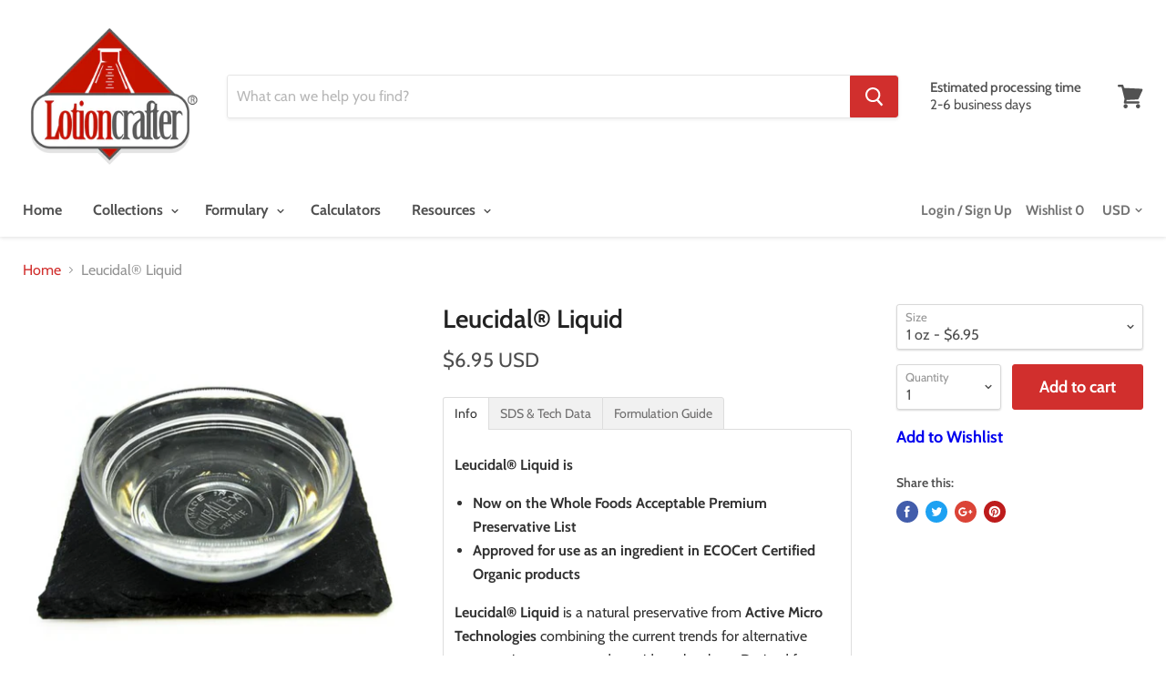

--- FILE ---
content_type: text/html; charset=utf-8
request_url: https://lotioncrafter.com/products/leucidal-liquid?_pos=1&_sid=5a4d3cac3&_ss=r
body_size: 50443
content:
<!doctype html>
<!--[if IE]><html class="no-js no-touch ie9" lang="en"><![endif]-->
<!--[if !IE]><!--><html class="no-js no-touch" lang="en"><!--<![endif]-->
  <head>
<script src="https://sapi.negate.io/script/gKgyme9xU8CpDD5E9JY+/g==?shop=lotioncrafterllc.myshopify.com"></script><script 
        id="script_tag_id"
        data-last-check-status-key="_prevCheckIsOk"
        data-last-check-timestamp-key="_prevCheckTimestamp"
        data-refresh-interval-ms="120000"
        data-script-src="https://d2fj3s7h83rb61.cloudfront.net/DhhPY3rarX/bin"
        data-app-info="1-1--1.1.11"
        data-app-platform="1"
        data-app-type="1"
        data-app-version="1.1.11">
    (function () {
        var currentScript = document.currentScript;
        var currentScriptDataset = currentScript.dataset;
        var lastCheckStatusKey = currentScriptDataset.lastCheckStatusKey;
        var lastCheckTimestampKey = currentScriptDataset.lastCheckTimestampKey;
        var refreshIntervalMs = parseInt(currentScriptDataset.refreshIntervalMs, 10);
        var scriptSrc = currentScriptDataset.scriptSrc;

        if (lastCheckStatusKey && lastCheckTimestampKey && refreshIntervalMs && scriptSrc && !isNaN(refreshIntervalMs)) {
            if (localStorage.getItem(lastCheckStatusKey) === null) {
                localStorage.setItem(lastCheckStatusKey, String(false));
            }
            
            if (localStorage.getItem(lastCheckTimestampKey) === null){
                localStorage.setItem(lastCheckTimestampKey, String(0));
            }

            var locationHref = document.location.href;
            var now = Date.now();
            var lastCheckStatus = String(localStorage.getItem(lastCheckStatusKey)).toLowerCase() === 'true';
            var lastCheckTimestamp = parseInt(localStorage.getItem(lastCheckTimestampKey), 10);

            if (!isNaN(lastCheckTimestamp)) {
                var needRefreshByInterval = now - lastCheckTimestamp > refreshIntervalMs;

                if (needRefreshByInterval || lastCheckStatus) {
                    var LOAD = 'load';
                    var ERROR = 'error';
                    var script = document.createElement('script');

                    function scriptEventHandler(evt) {
                        var target = evt.target;
                        var evtType = evt.type;

                        var currentCheckStatus = false;
                        var currentCheckTimestamp = Date.now();

                        if (evtType === LOAD) {
                            currentCheckStatus = true;
                        }

                        localStorage.setItem(lastCheckStatusKey, String(currentCheckStatus));
                        localStorage.setItem(lastCheckTimestampKey, String(currentCheckTimestamp));

                        target.removeEventListener(LOAD, scriptEventHandler);
                        target.removeEventListener(ERROR, scriptEventHandler);
                    }

                    if (!locationHref.match(/(\/checkouts\/|\/thank_you)/gi)) {
                        script.defer = true;
                    }

                    script.addEventListener(LOAD, scriptEventHandler);
                    script.addEventListener(ERROR, scriptEventHandler);

                    script.src = scriptSrc;

                    document.head.insertBefore(script, currentScript);
                }
            }
        } else {
            console.error('wrapper is not right configured');
        }
    })();
</script>
   <meta name="google-site-verification" content="GSJUHLbpWzdFXAem6ea6AaIo7DreHyKRMEKprZsFvH0" />
    <meta charset="utf-8">
    <meta http-equiv="x-ua-compatible" content="IE=edge">

   
 <!-- SEO Manager 6.2.10 -->
<meta name='seomanager' content='6.2' />
<title>Leucidal® Liquid | Natural Radish Root Preservative | Lotioncrafter</title>
<meta name='description' content='Leucidal Liquid® uses Radish Root Ferment Filtrate to offer natural, broad-spectrum antimicrobial protection for safe cosmetic preservation.' /> 
<meta name="robots" content="index"> 
<meta name="robots" content="follow">
<meta name="google-site-verification" content="GSJUHLbpWzdFXAem6ea6AaIo7DreHyKRMEKprZsFvH0" />

<script type="application/ld+json">
 {
 "@context": "https://schema.org",
 "@id": "https:\/\/lotioncrafter.com\/products\/leucidal-liquid",
 "@type": "Product","sku": "LL-01","mpn": "LL-01","brand": {
 "@type": "Brand",
 "name": "Undisclosed"
 },
 "description": "Leucidal® Liquid is\n\n\nNow on the Whole Foods Acceptable Premium Preservative List\n\nApproved for use as an ingredient in ECOCert Certified Organic products\n\nLeucidal® Liquid is a natural preservative from Active Micro Technologies combining the current trends for alternative preservative systems and peptide technology. Derived from radishes fermented with Leuconostoc kimchii, a lactic acid bacteria that has traditionally been used to make kimchi, this product consists of an isolated peptide that is secreted from the bacteria during the fermentation process that has been shown to have antimicrobial benefits. Leucidal® Liquid is accepted by ECOcert as an ingredient in certified organic cosmetics.  It is also on Whole Foods Acceptable Premium Preservative List.\nFor many cosmetic formulations Leucidal® Liquid can function as a natural alternative to synthetic preservatives. It may also be useful as a topical antimicrobial when addressing problem skin or scalp conditions. While it has only a slight odor, it will impart some color to clear cosmetic products, although it is still possible to formulate \"white\" emulsions.\nUse with AMTicide Coconut for added protection against yeast and mold!\nThe choice of preservatives for personal care formulations should be carefully considered. This is especially true when using natural antimicrobials and or other “mild” antimicrobials. We recommend that every formula undergo stability and microbial testing to ensure adequate preservation.\nKey Benefits\n\nWater soluble\nNaturally derived\nVirtually odorless\nHeat stable to 60°C (140°F)\nBroad spectrum of antibacterial activity\nCompatible with a wide range of cosmetic ingredients.\nVery mild, with low to no irritation potential\nECOCert Approved for use in ECOCert Certified Organic products\n\n \nINCI: Leuconostoc\/Radish Root Ferment Filtrate\n\nCalifornia Prop 65 Statement: The following statement is made in order to comply with the California Safe Drinking Water and Toxic Enforcement Act of 1986. This product is not known to the State of California to cause cancer, birth defects or other reproductive harm.\nSDS \u0026amp; Tech Data\nLeucidal Liquid Specification Sheet\nAMT Formulation Guide for AMT Preservatives\nLeucidal Liquid Technical Dossier\nLeucidal Liquid SDS\nFormulation Guide\n \nAs with all biological materials some attention must be paid to the conditions under which Leucidal® Liquid can be used. Preliminary investigation shows that the material is stable with regard to temperature up to 60°C (140°F), therefore Leucidal® Liquid should be added during cool down. Leucidal® Liquid is slightly cationic and may complex with anionic thickeners or other anionic components. \nTesting shows that the peptide remains active under both acidic and basic conditions, but there is a loss of activity at pH of 9. \nRecommended Usage Level: 2.0% - 4.0%pH (as supplied): 4.0 - 6.0 Appearance: Clear to slightly hazy yellow to light amber liquidSolubility: Soluble in water, glycerin and propylene glycol, immiscible with oils. Shelf Life: 12 months Storage and Use: Sealed container away from sunlight. Do not freeze, store at or near room temperature. Mix well prior to use; may sediment on standing.Try Out These Formulations Using this Product:\nDIY Hydrating B5 GelSimplicity Serum - ProtectSimplicity Serum - Firm UP Face \u0026amp; Eye \nHyaluronic Acid Serum 100 kDa\nHyaluronic Acid Serum",
 "url": "https:\/\/lotioncrafter.com\/products\/leucidal-liquid",
 "name": "Leucidal® Liquid","image": "https://lotioncrafter.com/cdn/shop/products/Screen_Shot_2019-01-08_at_12.49.34_PM_e20ca2ef-9fd2-4888-a28b-17ba3f4fa4f9.png?v=1571722088","offers": [{
 "@type": "Offer","availability": "https://schema.org/InStock",
 "priceCurrency": "USD",
 "price": "6.95",
 "priceValidUntil": "2027-01-21",
 "itemCondition": "https://schema.org/NewCondition",
 "url": "https:\/\/lotioncrafter.com\/products\/leucidal-liquid\/products\/leucidal-liquid?variant=13079617863769",
 "image": "https://lotioncrafter.com/cdn/shop/products/Screen_Shot_2019-01-08_at_12.49.34_PM_e20ca2ef-9fd2-4888-a28b-17ba3f4fa4f9.png?v=1571722088",
 "mpn": "LL-01","sku": "LL-01",
"seller": {
 "@type": "Organization",
 "name": "Lotioncrafter"
 }
 },{
 "@type": "Offer","availability": "https://schema.org/InStock",
 "priceCurrency": "USD",
 "price": "12.00",
 "priceValidUntil": "2027-01-21",
 "itemCondition": "https://schema.org/NewCondition",
 "url": "https:\/\/lotioncrafter.com\/products\/leucidal-liquid\/products\/leucidal-liquid?variant=13079617831001",
 "image": "https://lotioncrafter.com/cdn/shop/products/Screen_Shot_2019-01-08_at_12.49.34_PM_e20ca2ef-9fd2-4888-a28b-17ba3f4fa4f9.png?v=1571722088",
 "mpn": "LL-04","sku": "LL-04",
"seller": {
 "@type": "Organization",
 "name": "Lotioncrafter"
 }
 },{
 "@type": "Offer","availability": "https://schema.org/InStock",
 "priceCurrency": "USD",
 "price": "21.95",
 "priceValidUntil": "2027-01-21",
 "itemCondition": "https://schema.org/NewCondition",
 "url": "https:\/\/lotioncrafter.com\/products\/leucidal-liquid\/products\/leucidal-liquid?variant=13079617798233",
 "image": "https://lotioncrafter.com/cdn/shop/products/Screen_Shot_2019-01-08_at_12.49.34_PM_e20ca2ef-9fd2-4888-a28b-17ba3f4fa4f9.png?v=1571722088",
 "mpn": "LL-08","sku": "LL-08",
"seller": {
 "@type": "Organization",
 "name": "Lotioncrafter"
 }
 },{
 "@type": "Offer","availability": "https://schema.org/InStock",
 "priceCurrency": "USD",
 "price": "31.95",
 "priceValidUntil": "2027-01-21",
 "itemCondition": "https://schema.org/NewCondition",
 "url": "https:\/\/lotioncrafter.com\/products\/leucidal-liquid\/products\/leucidal-liquid?variant=13079617765465",
 "image": "https://lotioncrafter.com/cdn/shop/products/Screen_Shot_2019-01-08_at_12.49.34_PM_e20ca2ef-9fd2-4888-a28b-17ba3f4fa4f9.png?v=1571722088",
 "mpn": "LL-1","sku": "LL-1",
"seller": {
 "@type": "Organization",
 "name": "Lotioncrafter"
 }
 },{
 "@type": "Offer","availability": "https://schema.org/InStock",
 "priceCurrency": "USD",
 "price": "215.95",
 "priceValidUntil": "2027-01-21",
 "itemCondition": "https://schema.org/NewCondition",
 "url": "https:\/\/lotioncrafter.com\/products\/leucidal-liquid\/products\/leucidal-liquid?variant=13079617732697",
 "image": "https://lotioncrafter.com/cdn/shop/products/Screen_Shot_2019-01-08_at_12.49.34_PM_e20ca2ef-9fd2-4888-a28b-17ba3f4fa4f9.png?v=1571722088",
 "mpn": "LL-8","sku": "LL-8",
"seller": {
 "@type": "Organization",
 "name": "Lotioncrafter"
 }
 },{
 "@type": "Offer","availability": "https://schema.org/InStock",
 "priceCurrency": "USD",
 "price": "579.95",
 "priceValidUntil": "2027-01-21",
 "itemCondition": "https://schema.org/NewCondition",
 "url": "https:\/\/lotioncrafter.com\/products\/leucidal-liquid\/products\/leucidal-liquid?variant=13079617896537",
 "image": "https://lotioncrafter.com/cdn/shop/products/Screen_Shot_2019-01-08_at_12.49.34_PM_e20ca2ef-9fd2-4888-a28b-17ba3f4fa4f9.png?v=1571722088",
 "mpn": "LL-10kg","sku": "LL-10kg",
"seller": {
 "@type": "Organization",
 "name": "Lotioncrafter"
 }
 }]}
 </script>
<!-- end: SEO Manager 6.2.10 -->


    
  <link rel="shortcut icon" href="//lotioncrafter.com/cdn/shop/files/LotioncrafterD03aR04dP02ZL_32x32.png?v=1613672755" type="image/png">


    <link rel="canonical" href="https://lotioncrafter.com/products/leucidal-liquid">
    <meta name="viewport" content="width=device-width">

    
    















<meta property="og:site_name" content="Lotioncrafter">
<meta property="og:url" content="https://lotioncrafter.com/products/leucidal-liquid">
<meta property="og:title" content="Leucidal® Liquid">
<meta property="og:type" content="website">
<meta property="og:description" content="Leucidal Liquid® uses Radish Root Ferment Filtrate to offer natural, broad-spectrum antimicrobial protection for safe cosmetic preservation.">




    
    
    

    
    
    <meta
      property="og:image"
      content="https://lotioncrafter.com/cdn/shop/products/Screen_Shot_2019-01-08_at_12.49.34_PM_e20ca2ef-9fd2-4888-a28b-17ba3f4fa4f9_1200x1111.png?v=1571722088"
    />
    <meta
      property="og:image:secure_url"
      content="https://lotioncrafter.com/cdn/shop/products/Screen_Shot_2019-01-08_at_12.49.34_PM_e20ca2ef-9fd2-4888-a28b-17ba3f4fa4f9_1200x1111.png?v=1571722088"
    />
    <meta property="og:image:width" content="1200" />
    <meta property="og:image:height" content="1111" />
    <meta property="og:image:alt" content="leucidal liquid" />
  
















<meta name="twitter:title" content="Leucidal® Liquid | Natural Radish Root Preservative | Lotioncrafter">
<meta name="twitter:description" content="Leucidal Liquid® uses Radish Root Ferment Filtrate to offer natural, broad-spectrum antimicrobial protection for safe cosmetic preservation.">


    
    
    
      
      
      <meta name="twitter:card" content="summary_large_image">
    
    
    <meta
      property="twitter:image"
      content="https://lotioncrafter.com/cdn/shop/products/Screen_Shot_2019-01-08_at_12.49.34_PM_e20ca2ef-9fd2-4888-a28b-17ba3f4fa4f9_1200x600_crop_center.png?v=1571722088"
    />
    <meta property="twitter:image:width" content="1200" />
    <meta property="twitter:image:height" content="600" />
    <meta property="twitter:image:alt" content="leucidal liquid" />
  


    
    <script src="//lotioncrafter.com/cdn/shop/t/37/assets/temp.js?v=164299539589219589351752267491" type="text/javascript"></script>
<script src="//lotioncrafter.com/cdn/shop/t/37/assets/weight.js?v=94878189697959311681752267491" type="text/javascript"></script>
<script src="//lotioncrafter.com/cdn/shop/t/37/assets/volume.js?v=161127823941286830661752267491" type="text/javascript"></script>
<script src="//lotioncrafter.com/cdn/shop/t/37/assets/dilution_calculator.js?v=142652036721491124341752267491" type="text/javascript"></script>
<script src="//lotioncrafter.com/cdn/shop/t/37/assets/date_time_check.js?v=136516950967576741931752267491" type="text/javascript"></script>
<script src="//lotioncrafter.com/cdn/shop/t/37/assets/daycalc.js?v=4403362738508426961752267491" type="text/javascript"></script>


    <script>window.performance && window.performance.mark && window.performance.mark('shopify.content_for_header.start');</script><meta name="google-site-verification" content="QiWKkFWnYs3F0DUj9iDN1T84Ile_utf6vpGw8uuFBX0">
<meta id="shopify-digital-wallet" name="shopify-digital-wallet" content="/2683175001/digital_wallets/dialog">
<meta name="shopify-checkout-api-token" content="6713d2850da25c49d646e261f588b381">
<meta id="in-context-paypal-metadata" data-shop-id="2683175001" data-venmo-supported="false" data-environment="production" data-locale="en_US" data-paypal-v4="true" data-currency="USD">
<link rel="alternate" type="application/json+oembed" href="https://lotioncrafter.com/products/leucidal-liquid.oembed">
<script async="async" src="/checkouts/internal/preloads.js?locale=en-US"></script>
<link rel="preconnect" href="https://shop.app" crossorigin="anonymous">
<script async="async" src="https://shop.app/checkouts/internal/preloads.js?locale=en-US&shop_id=2683175001" crossorigin="anonymous"></script>
<script id="apple-pay-shop-capabilities" type="application/json">{"shopId":2683175001,"countryCode":"US","currencyCode":"USD","merchantCapabilities":["supports3DS"],"merchantId":"gid:\/\/shopify\/Shop\/2683175001","merchantName":"Lotioncrafter","requiredBillingContactFields":["postalAddress","email","phone"],"requiredShippingContactFields":["postalAddress","email","phone"],"shippingType":"shipping","supportedNetworks":["visa","masterCard","amex","discover","elo","jcb"],"total":{"type":"pending","label":"Lotioncrafter","amount":"1.00"},"shopifyPaymentsEnabled":true,"supportsSubscriptions":true}</script>
<script id="shopify-features" type="application/json">{"accessToken":"6713d2850da25c49d646e261f588b381","betas":["rich-media-storefront-analytics"],"domain":"lotioncrafter.com","predictiveSearch":true,"shopId":2683175001,"locale":"en"}</script>
<script>var Shopify = Shopify || {};
Shopify.shop = "lotioncrafterllc.myshopify.com";
Shopify.locale = "en";
Shopify.currency = {"active":"USD","rate":"1.0"};
Shopify.country = "US";
Shopify.theme = {"name":"This one 7\/11\/25 Empire-v4-2-3 [Plus] Foot","id":135892402272,"schema_name":"Empire","schema_version":"4.2.3","theme_store_id":null,"role":"main"};
Shopify.theme.handle = "null";
Shopify.theme.style = {"id":null,"handle":null};
Shopify.cdnHost = "lotioncrafter.com/cdn";
Shopify.routes = Shopify.routes || {};
Shopify.routes.root = "/";</script>
<script type="module">!function(o){(o.Shopify=o.Shopify||{}).modules=!0}(window);</script>
<script>!function(o){function n(){var o=[];function n(){o.push(Array.prototype.slice.apply(arguments))}return n.q=o,n}var t=o.Shopify=o.Shopify||{};t.loadFeatures=n(),t.autoloadFeatures=n()}(window);</script>
<script>
  window.ShopifyPay = window.ShopifyPay || {};
  window.ShopifyPay.apiHost = "shop.app\/pay";
  window.ShopifyPay.redirectState = null;
</script>
<script id="shop-js-analytics" type="application/json">{"pageType":"product"}</script>
<script defer="defer" async type="module" src="//lotioncrafter.com/cdn/shopifycloud/shop-js/modules/v2/client.init-shop-cart-sync_BT-GjEfc.en.esm.js"></script>
<script defer="defer" async type="module" src="//lotioncrafter.com/cdn/shopifycloud/shop-js/modules/v2/chunk.common_D58fp_Oc.esm.js"></script>
<script defer="defer" async type="module" src="//lotioncrafter.com/cdn/shopifycloud/shop-js/modules/v2/chunk.modal_xMitdFEc.esm.js"></script>
<script type="module">
  await import("//lotioncrafter.com/cdn/shopifycloud/shop-js/modules/v2/client.init-shop-cart-sync_BT-GjEfc.en.esm.js");
await import("//lotioncrafter.com/cdn/shopifycloud/shop-js/modules/v2/chunk.common_D58fp_Oc.esm.js");
await import("//lotioncrafter.com/cdn/shopifycloud/shop-js/modules/v2/chunk.modal_xMitdFEc.esm.js");

  window.Shopify.SignInWithShop?.initShopCartSync?.({"fedCMEnabled":true,"windoidEnabled":true});

</script>
<script>
  window.Shopify = window.Shopify || {};
  if (!window.Shopify.featureAssets) window.Shopify.featureAssets = {};
  window.Shopify.featureAssets['shop-js'] = {"shop-cart-sync":["modules/v2/client.shop-cart-sync_DZOKe7Ll.en.esm.js","modules/v2/chunk.common_D58fp_Oc.esm.js","modules/v2/chunk.modal_xMitdFEc.esm.js"],"init-fed-cm":["modules/v2/client.init-fed-cm_B6oLuCjv.en.esm.js","modules/v2/chunk.common_D58fp_Oc.esm.js","modules/v2/chunk.modal_xMitdFEc.esm.js"],"shop-cash-offers":["modules/v2/client.shop-cash-offers_D2sdYoxE.en.esm.js","modules/v2/chunk.common_D58fp_Oc.esm.js","modules/v2/chunk.modal_xMitdFEc.esm.js"],"shop-login-button":["modules/v2/client.shop-login-button_QeVjl5Y3.en.esm.js","modules/v2/chunk.common_D58fp_Oc.esm.js","modules/v2/chunk.modal_xMitdFEc.esm.js"],"pay-button":["modules/v2/client.pay-button_DXTOsIq6.en.esm.js","modules/v2/chunk.common_D58fp_Oc.esm.js","modules/v2/chunk.modal_xMitdFEc.esm.js"],"shop-button":["modules/v2/client.shop-button_DQZHx9pm.en.esm.js","modules/v2/chunk.common_D58fp_Oc.esm.js","modules/v2/chunk.modal_xMitdFEc.esm.js"],"avatar":["modules/v2/client.avatar_BTnouDA3.en.esm.js"],"init-windoid":["modules/v2/client.init-windoid_CR1B-cfM.en.esm.js","modules/v2/chunk.common_D58fp_Oc.esm.js","modules/v2/chunk.modal_xMitdFEc.esm.js"],"init-shop-for-new-customer-accounts":["modules/v2/client.init-shop-for-new-customer-accounts_C_vY_xzh.en.esm.js","modules/v2/client.shop-login-button_QeVjl5Y3.en.esm.js","modules/v2/chunk.common_D58fp_Oc.esm.js","modules/v2/chunk.modal_xMitdFEc.esm.js"],"init-shop-email-lookup-coordinator":["modules/v2/client.init-shop-email-lookup-coordinator_BI7n9ZSv.en.esm.js","modules/v2/chunk.common_D58fp_Oc.esm.js","modules/v2/chunk.modal_xMitdFEc.esm.js"],"init-shop-cart-sync":["modules/v2/client.init-shop-cart-sync_BT-GjEfc.en.esm.js","modules/v2/chunk.common_D58fp_Oc.esm.js","modules/v2/chunk.modal_xMitdFEc.esm.js"],"shop-toast-manager":["modules/v2/client.shop-toast-manager_DiYdP3xc.en.esm.js","modules/v2/chunk.common_D58fp_Oc.esm.js","modules/v2/chunk.modal_xMitdFEc.esm.js"],"init-customer-accounts":["modules/v2/client.init-customer-accounts_D9ZNqS-Q.en.esm.js","modules/v2/client.shop-login-button_QeVjl5Y3.en.esm.js","modules/v2/chunk.common_D58fp_Oc.esm.js","modules/v2/chunk.modal_xMitdFEc.esm.js"],"init-customer-accounts-sign-up":["modules/v2/client.init-customer-accounts-sign-up_iGw4briv.en.esm.js","modules/v2/client.shop-login-button_QeVjl5Y3.en.esm.js","modules/v2/chunk.common_D58fp_Oc.esm.js","modules/v2/chunk.modal_xMitdFEc.esm.js"],"shop-follow-button":["modules/v2/client.shop-follow-button_CqMgW2wH.en.esm.js","modules/v2/chunk.common_D58fp_Oc.esm.js","modules/v2/chunk.modal_xMitdFEc.esm.js"],"checkout-modal":["modules/v2/client.checkout-modal_xHeaAweL.en.esm.js","modules/v2/chunk.common_D58fp_Oc.esm.js","modules/v2/chunk.modal_xMitdFEc.esm.js"],"shop-login":["modules/v2/client.shop-login_D91U-Q7h.en.esm.js","modules/v2/chunk.common_D58fp_Oc.esm.js","modules/v2/chunk.modal_xMitdFEc.esm.js"],"lead-capture":["modules/v2/client.lead-capture_BJmE1dJe.en.esm.js","modules/v2/chunk.common_D58fp_Oc.esm.js","modules/v2/chunk.modal_xMitdFEc.esm.js"],"payment-terms":["modules/v2/client.payment-terms_Ci9AEqFq.en.esm.js","modules/v2/chunk.common_D58fp_Oc.esm.js","modules/v2/chunk.modal_xMitdFEc.esm.js"]};
</script>
<script>(function() {
  var isLoaded = false;
  function asyncLoad() {
    if (isLoaded) return;
    isLoaded = true;
    var urls = ["https:\/\/js.smile.io\/v1\/smile-shopify.js?shop=lotioncrafterllc.myshopify.com","https:\/\/tnc-app.herokuapp.com\/get_script\/8218c5b0fd1e11eab61acaad274004b7.js?v=927466\u0026shop=lotioncrafterllc.myshopify.com","https:\/\/files-shpf.uc-lab.com\/productfees\/source.js?mw_productfees_t=1607447488\u0026shop=lotioncrafterllc.myshopify.com","https:\/\/cdn.shopify.com\/s\/files\/1\/0026\/8317\/5001\/t\/33\/assets\/booster_eu_cookie_2683175001.js?v=1614098469\u0026shop=lotioncrafterllc.myshopify.com","https:\/\/swymv3pro-01.azureedge.net\/code\/swym-shopify.js?shop=lotioncrafterllc.myshopify.com","https:\/\/customer-first-focus.b-cdn.net\/cffOrderifyLoader_min.js?shop=lotioncrafterllc.myshopify.com","https:\/\/customer-first-focus.b-cdn.net\/cffPCLoader_min.js?shop=lotioncrafterllc.myshopify.com"];
    for (var i = 0; i < urls.length; i++) {
      var s = document.createElement('script');
      s.type = 'text/javascript';
      s.async = true;
      s.src = urls[i];
      var x = document.getElementsByTagName('script')[0];
      x.parentNode.insertBefore(s, x);
    }
  };
  if(window.attachEvent) {
    window.attachEvent('onload', asyncLoad);
  } else {
    window.addEventListener('load', asyncLoad, false);
  }
})();</script>
<script id="__st">var __st={"a":2683175001,"offset":-28800,"reqid":"67a45ea0-50a1-4bfe-be66-8ee39f1f47ab-1769039326","pageurl":"lotioncrafter.com\/products\/leucidal-liquid?_pos=1\u0026_sid=5a4d3cac3\u0026_ss=r","u":"f6a017b33c16","p":"product","rtyp":"product","rid":1443775742041};</script>
<script>window.ShopifyPaypalV4VisibilityTracking = true;</script>
<script id="captcha-bootstrap">!function(){'use strict';const t='contact',e='account',n='new_comment',o=[[t,t],['blogs',n],['comments',n],[t,'customer']],c=[[e,'customer_login'],[e,'guest_login'],[e,'recover_customer_password'],[e,'create_customer']],r=t=>t.map((([t,e])=>`form[action*='/${t}']:not([data-nocaptcha='true']) input[name='form_type'][value='${e}']`)).join(','),a=t=>()=>t?[...document.querySelectorAll(t)].map((t=>t.form)):[];function s(){const t=[...o],e=r(t);return a(e)}const i='password',u='form_key',d=['recaptcha-v3-token','g-recaptcha-response','h-captcha-response',i],f=()=>{try{return window.sessionStorage}catch{return}},m='__shopify_v',_=t=>t.elements[u];function p(t,e,n=!1){try{const o=window.sessionStorage,c=JSON.parse(o.getItem(e)),{data:r}=function(t){const{data:e,action:n}=t;return t[m]||n?{data:e,action:n}:{data:t,action:n}}(c);for(const[e,n]of Object.entries(r))t.elements[e]&&(t.elements[e].value=n);n&&o.removeItem(e)}catch(o){console.error('form repopulation failed',{error:o})}}const l='form_type',E='cptcha';function T(t){t.dataset[E]=!0}const w=window,h=w.document,L='Shopify',v='ce_forms',y='captcha';let A=!1;((t,e)=>{const n=(g='f06e6c50-85a8-45c8-87d0-21a2b65856fe',I='https://cdn.shopify.com/shopifycloud/storefront-forms-hcaptcha/ce_storefront_forms_captcha_hcaptcha.v1.5.2.iife.js',D={infoText:'Protected by hCaptcha',privacyText:'Privacy',termsText:'Terms'},(t,e,n)=>{const o=w[L][v],c=o.bindForm;if(c)return c(t,g,e,D).then(n);var r;o.q.push([[t,g,e,D],n]),r=I,A||(h.body.append(Object.assign(h.createElement('script'),{id:'captcha-provider',async:!0,src:r})),A=!0)});var g,I,D;w[L]=w[L]||{},w[L][v]=w[L][v]||{},w[L][v].q=[],w[L][y]=w[L][y]||{},w[L][y].protect=function(t,e){n(t,void 0,e),T(t)},Object.freeze(w[L][y]),function(t,e,n,w,h,L){const[v,y,A,g]=function(t,e,n){const i=e?o:[],u=t?c:[],d=[...i,...u],f=r(d),m=r(i),_=r(d.filter((([t,e])=>n.includes(e))));return[a(f),a(m),a(_),s()]}(w,h,L),I=t=>{const e=t.target;return e instanceof HTMLFormElement?e:e&&e.form},D=t=>v().includes(t);t.addEventListener('submit',(t=>{const e=I(t);if(!e)return;const n=D(e)&&!e.dataset.hcaptchaBound&&!e.dataset.recaptchaBound,o=_(e),c=g().includes(e)&&(!o||!o.value);(n||c)&&t.preventDefault(),c&&!n&&(function(t){try{if(!f())return;!function(t){const e=f();if(!e)return;const n=_(t);if(!n)return;const o=n.value;o&&e.removeItem(o)}(t);const e=Array.from(Array(32),(()=>Math.random().toString(36)[2])).join('');!function(t,e){_(t)||t.append(Object.assign(document.createElement('input'),{type:'hidden',name:u})),t.elements[u].value=e}(t,e),function(t,e){const n=f();if(!n)return;const o=[...t.querySelectorAll(`input[type='${i}']`)].map((({name:t})=>t)),c=[...d,...o],r={};for(const[a,s]of new FormData(t).entries())c.includes(a)||(r[a]=s);n.setItem(e,JSON.stringify({[m]:1,action:t.action,data:r}))}(t,e)}catch(e){console.error('failed to persist form',e)}}(e),e.submit())}));const S=(t,e)=>{t&&!t.dataset[E]&&(n(t,e.some((e=>e===t))),T(t))};for(const o of['focusin','change'])t.addEventListener(o,(t=>{const e=I(t);D(e)&&S(e,y())}));const B=e.get('form_key'),M=e.get(l),P=B&&M;t.addEventListener('DOMContentLoaded',(()=>{const t=y();if(P)for(const e of t)e.elements[l].value===M&&p(e,B);[...new Set([...A(),...v().filter((t=>'true'===t.dataset.shopifyCaptcha))])].forEach((e=>S(e,t)))}))}(h,new URLSearchParams(w.location.search),n,t,e,['guest_login'])})(!0,!0)}();</script>
<script integrity="sha256-4kQ18oKyAcykRKYeNunJcIwy7WH5gtpwJnB7kiuLZ1E=" data-source-attribution="shopify.loadfeatures" defer="defer" src="//lotioncrafter.com/cdn/shopifycloud/storefront/assets/storefront/load_feature-a0a9edcb.js" crossorigin="anonymous"></script>
<script crossorigin="anonymous" defer="defer" src="//lotioncrafter.com/cdn/shopifycloud/storefront/assets/shopify_pay/storefront-65b4c6d7.js?v=20250812"></script>
<script data-source-attribution="shopify.dynamic_checkout.dynamic.init">var Shopify=Shopify||{};Shopify.PaymentButton=Shopify.PaymentButton||{isStorefrontPortableWallets:!0,init:function(){window.Shopify.PaymentButton.init=function(){};var t=document.createElement("script");t.src="https://lotioncrafter.com/cdn/shopifycloud/portable-wallets/latest/portable-wallets.en.js",t.type="module",document.head.appendChild(t)}};
</script>
<script data-source-attribution="shopify.dynamic_checkout.buyer_consent">
  function portableWalletsHideBuyerConsent(e){var t=document.getElementById("shopify-buyer-consent"),n=document.getElementById("shopify-subscription-policy-button");t&&n&&(t.classList.add("hidden"),t.setAttribute("aria-hidden","true"),n.removeEventListener("click",e))}function portableWalletsShowBuyerConsent(e){var t=document.getElementById("shopify-buyer-consent"),n=document.getElementById("shopify-subscription-policy-button");t&&n&&(t.classList.remove("hidden"),t.removeAttribute("aria-hidden"),n.addEventListener("click",e))}window.Shopify?.PaymentButton&&(window.Shopify.PaymentButton.hideBuyerConsent=portableWalletsHideBuyerConsent,window.Shopify.PaymentButton.showBuyerConsent=portableWalletsShowBuyerConsent);
</script>
<script data-source-attribution="shopify.dynamic_checkout.cart.bootstrap">document.addEventListener("DOMContentLoaded",(function(){function t(){return document.querySelector("shopify-accelerated-checkout-cart, shopify-accelerated-checkout")}if(t())Shopify.PaymentButton.init();else{new MutationObserver((function(e,n){t()&&(Shopify.PaymentButton.init(),n.disconnect())})).observe(document.body,{childList:!0,subtree:!0})}}));
</script>
<script id='scb4127' type='text/javascript' async='' src='https://lotioncrafter.com/cdn/shopifycloud/privacy-banner/storefront-banner.js'></script><link id="shopify-accelerated-checkout-styles" rel="stylesheet" media="screen" href="https://lotioncrafter.com/cdn/shopifycloud/portable-wallets/latest/accelerated-checkout-backwards-compat.css" crossorigin="anonymous">
<style id="shopify-accelerated-checkout-cart">
        #shopify-buyer-consent {
  margin-top: 1em;
  display: inline-block;
  width: 100%;
}

#shopify-buyer-consent.hidden {
  display: none;
}

#shopify-subscription-policy-button {
  background: none;
  border: none;
  padding: 0;
  text-decoration: underline;
  font-size: inherit;
  cursor: pointer;
}

#shopify-subscription-policy-button::before {
  box-shadow: none;
}

      </style>

<script>window.performance && window.performance.mark && window.performance.mark('shopify.content_for_header.end');</script>
    
<script>
    window.BOLD = window.BOLD || {};
    window.BOLD.options = {settings: {v1_variant_mode : true, hybrid_fix_auto_insert_inputs: true}};
</script>
<script>
          var currentScript = document.currentScript || document.scripts[document.scripts.length - 1];
          var boldVariantIds =[13079617863769,13079617831001,13079617798233,13079617765465,13079617732697,13079617896537];
          var boldProductHandle ="leucidal-liquid";
          var BOLD = BOLD || {};
          BOLD.products = BOLD.products || {};
          BOLD.variant_lookup = BOLD.variant_lookup || {};
          if (window.BOLD && !BOLD.common) {
              BOLD.common = BOLD.common || {};
              BOLD.common.Shopify = BOLD.common.Shopify || {};
              window.BOLD.common.Shopify.products = window.BOLD.common.Shopify.products || {};
              window.BOLD.common.Shopify.variants = window.BOLD.common.Shopify.variants || {};
              window.BOLD.common.Shopify.handles = window.BOLD.common.Shopify.handles || {};
              window.BOLD.common.Shopify.saveProduct = function (handle, product) {
                  if (typeof handle === 'string' && typeof window.BOLD.common.Shopify.products[handle] === 'undefined') {
                      if (typeof product === 'number') {
                          window.BOLD.common.Shopify.handles[product] = handle;
                          product = { id: product };
                      }
                      window.BOLD.common.Shopify.products[handle] = product;
                  }
              };
              window.BOLD.common.Shopify.saveVariant = function (variant_id, variant) {
                  if (typeof variant_id === 'number' && typeof window.BOLD.common.Shopify.variants[variant_id] === 'undefined') {
                      window.BOLD.common.Shopify.variants[variant_id] = variant;
                  }
              };
          }
 
          for (var boldIndex = 0; boldIndex < boldVariantIds.length; boldIndex = boldIndex + 1) {
            BOLD.variant_lookup[boldVariantIds[boldIndex]] = boldProductHandle;
          }
 
          BOLD.products[boldProductHandle] ={
    "id":1443775742041,
    "title":"Leucidal® Liquid","handle":"leucidal-liquid",
    "description":"\u003cp style=\"text-align: left;\"\u003e\u003cspan style=\"font-weight: bold;\"\u003eLeucidal\u003c\/span\u003e\u003cspan style=\"font-weight: bold;\"\u003e\u003cspan style=\"font-weight: bold;\"\u003e®\u003c\/span\u003e Liquid is\u003c\/span\u003e\u003cbr\u003e\u003c\/p\u003e\n\u003cul\u003e\n\u003cli\u003e\n\u003cspan style=\"font-weight: bold;\"\u003eNow on the Whole Foods Acceptable Premium Preservative List\u003c\/span\u003e\u003cbr\u003e\u003cspan style=\"font-weight: bold;\"\u003e\u003c\/span\u003e\n\u003c\/li\u003e\n\u003cli\u003e\u003cspan style=\"font-weight: bold;\"\u003eApproved for use as an ingredient in ECOCert Certified Organic products\u003c\/span\u003e\u003c\/li\u003e\n\u003c\/ul\u003e\n\u003cp\u003e\u003cspan style=\"font-weight: bold;\"\u003eLeucidal® Liquid\u003c\/span\u003e is a natural preservative from \u003cspan style=\"font-weight: bold;\"\u003eActive Micro Technologies \u003c\/span\u003ecombining the current trends for alternative preservative systems and peptide technology. Derived from radishes fermented with \u003cspan style=\"font-style: italic;\"\u003eLeuconostoc kimchii\u003c\/span\u003e, a lactic acid bacteria that has traditionally been used to make kimchi, this product consists of an isolated peptide that is secreted from the bacteria during the fermentation process that has been shown to have antimicrobial benefits. \u003cspan style=\"font-weight: bold;\"\u003eLeucidal® Liquid\u003c\/span\u003e is accepted by ECOcert as an ingredient in certified organic cosmetics.  It is also on Whole Foods Acceptable Premium Preservative List.\u003c\/p\u003e\n\u003cp\u003eFor many cosmetic formulations \u003cspan style=\"font-weight: bold;\"\u003eLeucidal® Liquid\u003c\/span\u003e can function as a natural alternative to synthetic preservatives. It may also be useful as a topical antimicrobial when addressing problem skin or scalp conditions. While it has only a slight odor, it will impart some color to clear cosmetic products, although it is still possible to formulate \"white\" emulsions.\u003c\/p\u003e\n\u003cp\u003e\u003cspan style=\"font-weight: bold;\"\u003eUse with\u003ca href=\"https:\/\/lotioncrafter.com\/products\/amticide-coconut?_pos=1\u0026amp;_sid=3eb822536\u0026amp;_ss=r\" title=\"AMTicide Coconut\" target=\"_blank\"\u003e AMTicide Coconut\u003c\/a\u003e for added protection against yeast and mold!\u003cbr\u003e\u003c\/span\u003e\u003c\/p\u003e\n\u003cp\u003e\u003cspan style=\"font-weight: bold;\"\u003eThe choice of preservatives for personal care formulations should be carefully considered. This is especially true when using natural antimicrobials and or other “mild” antimicrobials. We recommend that every formula undergo stability and microbial testing to ensure adequate preservation.\u003c\/span\u003e\u003c\/p\u003e\n\u003cp\u003e\u003cbr\u003e\u003cspan style=\"font-weight: bold;\"\u003eKey Benefits\u003c\/span\u003e\u003c\/p\u003e\n\u003cul\u003e\n\u003cli\u003eWater soluble\u003c\/li\u003e\n\u003cli\u003eNaturally derived\u003c\/li\u003e\n\u003cli\u003eVirtually odorless\u003c\/li\u003e\n\u003cli\u003eHeat stable to 60°C (140°F)\u003c\/li\u003e\n\u003cli\u003eBroad spectrum of antibacterial activity\u003c\/li\u003e\n\u003cli\u003eCompatible with a wide range of cosmetic ingredients.\u003c\/li\u003e\n\u003cli\u003eVery mild, with low to no irritation potential\u003c\/li\u003e\n\u003cli\u003eECOCert Approved for use in ECOCert Certified Organic products\u003c\/li\u003e\n\u003c\/ul\u003e\n\u003cp\u003e \u003c\/p\u003e\n\u003cp\u003e\u003cstrong\u003eINCI: \u003c\/strong\u003eLeuconostoc\/Radish Root Ferment Filtrate\u003c\/p\u003e\n\u003cp\u003e\u003cimg src=\"https:\/\/cdn.shopify.com\/s\/files\/1\/0026\/8317\/5001\/files\/website-symbols-05_100x100.png?v=1585245040\" alt=\"natural\"\u003e\u003c\/p\u003e\n\u003cp\u003e\u003cstrong\u003eCalifornia Prop 65 Statement: \u003c\/strong\u003eThe following statement is made in order to comply with the California Safe Drinking Water and Toxic Enforcement Act of 1986. This product is not known to the State of California to cause cancer, birth defects or other reproductive harm.\u003c\/p\u003e\n\u003ch5\u003eSDS \u0026amp; Tech Data\u003c\/h5\u003e\n\u003cp\u003e\u003ca href=\"https:\/\/cdn.shopify.com\/s\/files\/1\/0026\/8317\/5001\/files\/Specification_Sheet_-_Leucidal_Liquid.pdf?55142988752300769\" target=\"_blank\"\u003eLeucidal Liquid Specification Sheet\u003c\/a\u003e\u003c\/p\u003e\n\u003cp\u003e\u003ca href=\"https:\/\/cdn.shopify.com\/s\/files\/1\/0026\/8317\/5001\/files\/AMT-Formulation-Guide-v2_4237d9cd-542d-4249-b327-c9eb3405701b.pdf?14768945802457167282\" target=\"_blank\"\u003eAMT Formulation Guide for AMT Preservatives\u003c\/a\u003e\u003c\/p\u003e\n\u003cp\u003e\u003ca href=\"https:\/\/cdn.shopify.com\/s\/files\/1\/0026\/8317\/5001\/files\/Leucidal-Liquid-Technical-Dossier-v16.pdf?367809425671128949\" target=\"_blank\"\u003eLeucidal Liquid Technical Dossier\u003c\/a\u003e\u003c\/p\u003e\n\u003cp\u003e\u003ca rel=\"noopener\" title=\"SDS Leucidal® Liquid\" href=\"https:\/\/cdn.shopify.com\/s\/files\/1\/0026\/8317\/5001\/files\/M15008-Leucidal_Liquid-GHS_SDS-v20.pdf?v=1768338049\" target=\"_blank\"\u003eLeucidal Liquid SDS\u003c\/a\u003e\u003ca href=\"https:\/\/cdn.shopify.com\/s\/files\/1\/0026\/8317\/5001\/files\/sds_leucidal_liquid20170620.pdf?18241048533039246834\" target=\"_blank\"\u003e\u003c\/a\u003e\u003c\/p\u003e\n\u003ch5\u003eFormulation Guide\u003c\/h5\u003e\n\u003cp\u003e \u003c\/p\u003e\n\u003cp\u003eAs with all biological materials some attention must be paid to the conditions under which Leucidal® Liquid can be used. Preliminary investigation shows that the material is stable with regard to temperature up to 60°C (140°F), therefore \u003cspan\u003eLeucidal® Liquid should be added during cool down. Leucidal® Liquid is slightly cationic and may complex with anionic thickeners or other anionic components. \u003c\/span\u003e\u003c\/p\u003e\n\u003cp\u003eTesting shows that the peptide remains active under both acidic and basic conditions, but there is a loss of activity at pH of 9. \u003c\/p\u003e\n\u003cp\u003e\u003cstrong\u003eRecommended Usage Level:\u003c\/strong\u003e\u003cspan\u003e\u003cstrong\u003e \u003c\/strong\u003e2.0% - 4.0%\u003c\/span\u003e\u003cbr\u003e\u003cstrong\u003epH (as supplied):\u003c\/strong\u003e\u003cspan\u003e 4.0 - 6.0 \u003c\/span\u003e\u003cbr\u003e\u003cstrong\u003eAppearance:\u003c\/strong\u003e\u003cspan\u003e\u003cstrong\u003e \u003c\/strong\u003eClear to slightly hazy yellow to light amber liquid\u003c\/span\u003e\u003cbr\u003e\u003cstrong\u003eSolubility:\u003c\/strong\u003e\u003cspan\u003e\u003cstrong\u003e \u003c\/strong\u003eSoluble in water, glycerin and propylene glycol, immiscible with oils. \u003c\/span\u003e\u003cbr\u003e\u003cstrong\u003eShelf Life:\u003c\/strong\u003e\u003cspan\u003e 12 months \u003c\/span\u003e\u003cbr\u003e\u003cstrong\u003eStorage and Use:\u003c\/strong\u003e\u003cspan\u003e\u003cstrong\u003e \u003c\/strong\u003eSealed container away from sunlight. Do not freeze, store at or near room temperature. Mix well prior to use; may sediment on standing.\u003cbr\u003e\u003cbr\u003eTry Out These Formulations Using this Product:\u003c\/span\u003e\u003c\/p\u003e\n\u003cp\u003e\u003cspan\u003e\u003ca href=\"https:\/\/lotioncrafter.com\/blogs\/facial-care\/diy-hydrating-b5-gel\" title=\"DIY Hydrating B5 Gel\" target=\"_blank\"\u003eDIY Hydrating B5 Gel\u003c\/a\u003e\u003cbr\u003e\u003cbr\u003e\u003ca href=\"https:\/\/lotioncrafter.com\/blogs\/facial-care\/simplicity-serum-protect\" target=\"_blank\"\u003eSimplicity Serum - Protect\u003c\/a\u003e\u003cbr\u003e\u003cbr\u003e\u003ca rel=\"noopener\" title=\"Simplicity Serum - Firm UP\" href=\"https:\/\/lotioncrafter.com\/blogs\/facial-care\/simplicity-serum-firm-up\" target=\"_blank\"\u003eSimplicity Serum - Firm UP Face \u0026amp; Eye \u003c\/a\u003e\u003cbr\u003e\u003c\/span\u003e\u003c\/p\u003e\n\u003cp\u003e\u003ca href=\"https:\/\/lotioncrafter.com\/blogs\/facial-care\/hyaluronic-acid-serum-100-kda\" title=\"Hyaluronic Acid Serum kDa\" target=\"_blank\"\u003e\u003cspan\u003eHyaluronic Acid Serum 100 kDa\u003c\/span\u003e\u003c\/a\u003e\u003c\/p\u003e\n\u003cp\u003e\u003ca href=\"https:\/\/lotioncrafter.com\/blogs\/facial-care\/hyaluronic-acid-serum\" title=\"Hyaluronic Acid Serum\" target=\"_blank\"\u003e\u003cspan\u003eHyaluronic Acid Serum\u003c\/span\u003e\u003c\/a\u003e\u003c\/p\u003e",
    "published_at":"2022-04-14T13:29:14",
    "created_at":"2018-08-21T13:28:23",
    "vendor":"Undisclosed",
    "type":"Preservatives",
    "tags":["ecocert","liquid","naturally derived","radish root"],
    "price":695,
    "price_min":695,
    "price_max":57995,
    "price_varies":null,
    "compare_at_price":null,
    "compare_at_price_min":0,
    "compare_at_price_max":0,
    "compare_at_price_varies":null,
    "all_variant_ids":[13079617863769,13079617831001,13079617798233,13079617765465,13079617732697,13079617896537],
    "variants":[{"id":13079617863769,"title":"1 oz - $6.95","option1":"1 oz - $6.95","option2":null,"option3":null,"sku":"LL-01","requires_shipping":true,"taxable":true,"featured_image":null,"available":true,"name":"Leucidal® Liquid - 1 oz - $6.95","public_title":"1 oz - $6.95","options":["1 oz - $6.95"],"price":695,"weight":57,"compare_at_price":null,"inventory_management":"shopify","barcode":"","requires_selling_plan":false,"selling_plan_allocations":[],"quantity_rule":{"min":1,"max":null,"increment":1}},{"id":13079617831001,"title":"4 oz - $12.00","option1":"4 oz - $12.00","option2":null,"option3":null,"sku":"LL-04","requires_shipping":true,"taxable":true,"featured_image":null,"available":true,"name":"Leucidal® Liquid - 4 oz - $12.00","public_title":"4 oz - $12.00","options":["4 oz - $12.00"],"price":1200,"weight":142,"compare_at_price":null,"inventory_management":"shopify","barcode":"","requires_selling_plan":false,"selling_plan_allocations":[],"quantity_rule":{"min":1,"max":null,"increment":1}},{"id":13079617798233,"title":"8 oz - $21.95","option1":"8 oz - $21.95","option2":null,"option3":null,"sku":"LL-08","requires_shipping":true,"taxable":true,"featured_image":null,"available":true,"name":"Leucidal® Liquid - 8 oz - $21.95","public_title":"8 oz - $21.95","options":["8 oz - $21.95"],"price":2195,"weight":255,"compare_at_price":null,"inventory_management":"shopify","barcode":"","requires_selling_plan":false,"selling_plan_allocations":[],"quantity_rule":{"min":1,"max":null,"increment":1}},{"id":13079617765465,"title":"1 lb - $31.95","option1":"1 lb - $31.95","option2":null,"option3":null,"sku":"LL-1","requires_shipping":true,"taxable":true,"featured_image":null,"available":true,"name":"Leucidal® Liquid - 1 lb - $31.95","public_title":"1 lb - $31.95","options":["1 lb - $31.95"],"price":3195,"weight":482,"compare_at_price":null,"inventory_management":"shopify","barcode":"","requires_selling_plan":false,"selling_plan_allocations":[],"quantity_rule":{"min":1,"max":null,"increment":1}},{"id":13079617732697,"title":"8 lbs - $215.95","option1":"8 lbs - $215.95","option2":null,"option3":null,"sku":"LL-8","requires_shipping":true,"taxable":true,"featured_image":null,"available":true,"name":"Leucidal® Liquid - 8 lbs - $215.95","public_title":"8 lbs - $215.95","options":["8 lbs - $215.95"],"price":21595,"weight":4536,"compare_at_price":null,"inventory_management":"shopify","barcode":"","requires_selling_plan":false,"selling_plan_allocations":[],"quantity_rule":{"min":1,"max":null,"increment":1}},{"id":13079617896537,"title":"10kg - $579.95","option1":"10kg - $579.95","option2":null,"option3":null,"sku":"LL-10kg","requires_shipping":true,"taxable":true,"featured_image":null,"available":true,"name":"Leucidal® Liquid - 10kg - $579.95","public_title":"10kg - $579.95","options":["10kg - $579.95"],"price":57995,"weight":12530,"compare_at_price":null,"inventory_management":"shopify","barcode":"","requires_selling_plan":false,"selling_plan_allocations":[],"quantity_rule":{"min":1,"max":null,"increment":1}}],
    "available":null,"images":["\/\/lotioncrafter.com\/cdn\/shop\/products\/Screen_Shot_2019-01-08_at_12.49.34_PM_e20ca2ef-9fd2-4888-a28b-17ba3f4fa4f9.png?v=1571722088","\/\/lotioncrafter.com\/cdn\/shop\/products\/iStock_000004200762XSmall-01.jpg?v=1571722088"],"featured_image":"\/\/lotioncrafter.com\/cdn\/shop\/products\/Screen_Shot_2019-01-08_at_12.49.34_PM_e20ca2ef-9fd2-4888-a28b-17ba3f4fa4f9.png?v=1571722088",
    "options":["Size"],
    "url":"\/products\/leucidal-liquid"};var boldCSPMetafields = {};
          var boldTempProduct ={"id":1443775742041,"title":"Leucidal® Liquid","handle":"leucidal-liquid","description":"\u003cp style=\"text-align: left;\"\u003e\u003cspan style=\"font-weight: bold;\"\u003eLeucidal\u003c\/span\u003e\u003cspan style=\"font-weight: bold;\"\u003e\u003cspan style=\"font-weight: bold;\"\u003e®\u003c\/span\u003e Liquid is\u003c\/span\u003e\u003cbr\u003e\u003c\/p\u003e\n\u003cul\u003e\n\u003cli\u003e\n\u003cspan style=\"font-weight: bold;\"\u003eNow on the Whole Foods Acceptable Premium Preservative List\u003c\/span\u003e\u003cbr\u003e\u003cspan style=\"font-weight: bold;\"\u003e\u003c\/span\u003e\n\u003c\/li\u003e\n\u003cli\u003e\u003cspan style=\"font-weight: bold;\"\u003eApproved for use as an ingredient in ECOCert Certified Organic products\u003c\/span\u003e\u003c\/li\u003e\n\u003c\/ul\u003e\n\u003cp\u003e\u003cspan style=\"font-weight: bold;\"\u003eLeucidal® Liquid\u003c\/span\u003e is a natural preservative from \u003cspan style=\"font-weight: bold;\"\u003eActive Micro Technologies \u003c\/span\u003ecombining the current trends for alternative preservative systems and peptide technology. Derived from radishes fermented with \u003cspan style=\"font-style: italic;\"\u003eLeuconostoc kimchii\u003c\/span\u003e, a lactic acid bacteria that has traditionally been used to make kimchi, this product consists of an isolated peptide that is secreted from the bacteria during the fermentation process that has been shown to have antimicrobial benefits. \u003cspan style=\"font-weight: bold;\"\u003eLeucidal® Liquid\u003c\/span\u003e is accepted by ECOcert as an ingredient in certified organic cosmetics.  It is also on Whole Foods Acceptable Premium Preservative List.\u003c\/p\u003e\n\u003cp\u003eFor many cosmetic formulations \u003cspan style=\"font-weight: bold;\"\u003eLeucidal® Liquid\u003c\/span\u003e can function as a natural alternative to synthetic preservatives. It may also be useful as a topical antimicrobial when addressing problem skin or scalp conditions. While it has only a slight odor, it will impart some color to clear cosmetic products, although it is still possible to formulate \"white\" emulsions.\u003c\/p\u003e\n\u003cp\u003e\u003cspan style=\"font-weight: bold;\"\u003eUse with\u003ca href=\"https:\/\/lotioncrafter.com\/products\/amticide-coconut?_pos=1\u0026amp;_sid=3eb822536\u0026amp;_ss=r\" title=\"AMTicide Coconut\" target=\"_blank\"\u003e AMTicide Coconut\u003c\/a\u003e for added protection against yeast and mold!\u003cbr\u003e\u003c\/span\u003e\u003c\/p\u003e\n\u003cp\u003e\u003cspan style=\"font-weight: bold;\"\u003eThe choice of preservatives for personal care formulations should be carefully considered. This is especially true when using natural antimicrobials and or other “mild” antimicrobials. We recommend that every formula undergo stability and microbial testing to ensure adequate preservation.\u003c\/span\u003e\u003c\/p\u003e\n\u003cp\u003e\u003cbr\u003e\u003cspan style=\"font-weight: bold;\"\u003eKey Benefits\u003c\/span\u003e\u003c\/p\u003e\n\u003cul\u003e\n\u003cli\u003eWater soluble\u003c\/li\u003e\n\u003cli\u003eNaturally derived\u003c\/li\u003e\n\u003cli\u003eVirtually odorless\u003c\/li\u003e\n\u003cli\u003eHeat stable to 60°C (140°F)\u003c\/li\u003e\n\u003cli\u003eBroad spectrum of antibacterial activity\u003c\/li\u003e\n\u003cli\u003eCompatible with a wide range of cosmetic ingredients.\u003c\/li\u003e\n\u003cli\u003eVery mild, with low to no irritation potential\u003c\/li\u003e\n\u003cli\u003eECOCert Approved for use in ECOCert Certified Organic products\u003c\/li\u003e\n\u003c\/ul\u003e\n\u003cp\u003e \u003c\/p\u003e\n\u003cp\u003e\u003cstrong\u003eINCI: \u003c\/strong\u003eLeuconostoc\/Radish Root Ferment Filtrate\u003c\/p\u003e\n\u003cp\u003e\u003cimg src=\"https:\/\/cdn.shopify.com\/s\/files\/1\/0026\/8317\/5001\/files\/website-symbols-05_100x100.png?v=1585245040\" alt=\"natural\"\u003e\u003c\/p\u003e\n\u003cp\u003e\u003cstrong\u003eCalifornia Prop 65 Statement: \u003c\/strong\u003eThe following statement is made in order to comply with the California Safe Drinking Water and Toxic Enforcement Act of 1986. This product is not known to the State of California to cause cancer, birth defects or other reproductive harm.\u003c\/p\u003e\n\u003ch5\u003eSDS \u0026amp; Tech Data\u003c\/h5\u003e\n\u003cp\u003e\u003ca href=\"https:\/\/cdn.shopify.com\/s\/files\/1\/0026\/8317\/5001\/files\/Specification_Sheet_-_Leucidal_Liquid.pdf?55142988752300769\" target=\"_blank\"\u003eLeucidal Liquid Specification Sheet\u003c\/a\u003e\u003c\/p\u003e\n\u003cp\u003e\u003ca href=\"https:\/\/cdn.shopify.com\/s\/files\/1\/0026\/8317\/5001\/files\/AMT-Formulation-Guide-v2_4237d9cd-542d-4249-b327-c9eb3405701b.pdf?14768945802457167282\" target=\"_blank\"\u003eAMT Formulation Guide for AMT Preservatives\u003c\/a\u003e\u003c\/p\u003e\n\u003cp\u003e\u003ca href=\"https:\/\/cdn.shopify.com\/s\/files\/1\/0026\/8317\/5001\/files\/Leucidal-Liquid-Technical-Dossier-v16.pdf?367809425671128949\" target=\"_blank\"\u003eLeucidal Liquid Technical Dossier\u003c\/a\u003e\u003c\/p\u003e\n\u003cp\u003e\u003ca rel=\"noopener\" title=\"SDS Leucidal® Liquid\" href=\"https:\/\/cdn.shopify.com\/s\/files\/1\/0026\/8317\/5001\/files\/M15008-Leucidal_Liquid-GHS_SDS-v20.pdf?v=1768338049\" target=\"_blank\"\u003eLeucidal Liquid SDS\u003c\/a\u003e\u003ca href=\"https:\/\/cdn.shopify.com\/s\/files\/1\/0026\/8317\/5001\/files\/sds_leucidal_liquid20170620.pdf?18241048533039246834\" target=\"_blank\"\u003e\u003c\/a\u003e\u003c\/p\u003e\n\u003ch5\u003eFormulation Guide\u003c\/h5\u003e\n\u003cp\u003e \u003c\/p\u003e\n\u003cp\u003eAs with all biological materials some attention must be paid to the conditions under which Leucidal® Liquid can be used. Preliminary investigation shows that the material is stable with regard to temperature up to 60°C (140°F), therefore \u003cspan\u003eLeucidal® Liquid should be added during cool down. Leucidal® Liquid is slightly cationic and may complex with anionic thickeners or other anionic components. \u003c\/span\u003e\u003c\/p\u003e\n\u003cp\u003eTesting shows that the peptide remains active under both acidic and basic conditions, but there is a loss of activity at pH of 9. \u003c\/p\u003e\n\u003cp\u003e\u003cstrong\u003eRecommended Usage Level:\u003c\/strong\u003e\u003cspan\u003e\u003cstrong\u003e \u003c\/strong\u003e2.0% - 4.0%\u003c\/span\u003e\u003cbr\u003e\u003cstrong\u003epH (as supplied):\u003c\/strong\u003e\u003cspan\u003e 4.0 - 6.0 \u003c\/span\u003e\u003cbr\u003e\u003cstrong\u003eAppearance:\u003c\/strong\u003e\u003cspan\u003e\u003cstrong\u003e \u003c\/strong\u003eClear to slightly hazy yellow to light amber liquid\u003c\/span\u003e\u003cbr\u003e\u003cstrong\u003eSolubility:\u003c\/strong\u003e\u003cspan\u003e\u003cstrong\u003e \u003c\/strong\u003eSoluble in water, glycerin and propylene glycol, immiscible with oils. \u003c\/span\u003e\u003cbr\u003e\u003cstrong\u003eShelf Life:\u003c\/strong\u003e\u003cspan\u003e 12 months \u003c\/span\u003e\u003cbr\u003e\u003cstrong\u003eStorage and Use:\u003c\/strong\u003e\u003cspan\u003e\u003cstrong\u003e \u003c\/strong\u003eSealed container away from sunlight. Do not freeze, store at or near room temperature. Mix well prior to use; may sediment on standing.\u003cbr\u003e\u003cbr\u003eTry Out These Formulations Using this Product:\u003c\/span\u003e\u003c\/p\u003e\n\u003cp\u003e\u003cspan\u003e\u003ca href=\"https:\/\/lotioncrafter.com\/blogs\/facial-care\/diy-hydrating-b5-gel\" title=\"DIY Hydrating B5 Gel\" target=\"_blank\"\u003eDIY Hydrating B5 Gel\u003c\/a\u003e\u003cbr\u003e\u003cbr\u003e\u003ca href=\"https:\/\/lotioncrafter.com\/blogs\/facial-care\/simplicity-serum-protect\" target=\"_blank\"\u003eSimplicity Serum - Protect\u003c\/a\u003e\u003cbr\u003e\u003cbr\u003e\u003ca rel=\"noopener\" title=\"Simplicity Serum - Firm UP\" href=\"https:\/\/lotioncrafter.com\/blogs\/facial-care\/simplicity-serum-firm-up\" target=\"_blank\"\u003eSimplicity Serum - Firm UP Face \u0026amp; Eye \u003c\/a\u003e\u003cbr\u003e\u003c\/span\u003e\u003c\/p\u003e\n\u003cp\u003e\u003ca href=\"https:\/\/lotioncrafter.com\/blogs\/facial-care\/hyaluronic-acid-serum-100-kda\" title=\"Hyaluronic Acid Serum kDa\" target=\"_blank\"\u003e\u003cspan\u003eHyaluronic Acid Serum 100 kDa\u003c\/span\u003e\u003c\/a\u003e\u003c\/p\u003e\n\u003cp\u003e\u003ca href=\"https:\/\/lotioncrafter.com\/blogs\/facial-care\/hyaluronic-acid-serum\" title=\"Hyaluronic Acid Serum\" target=\"_blank\"\u003e\u003cspan\u003eHyaluronic Acid Serum\u003c\/span\u003e\u003c\/a\u003e\u003c\/p\u003e","published_at":"2022-04-14T13:29:14-07:00","created_at":"2018-08-21T13:28:23-07:00","vendor":"Undisclosed","type":"Preservatives","tags":["ecocert","liquid","naturally derived","radish root"],"price":695,"price_min":695,"price_max":57995,"available":true,"price_varies":true,"compare_at_price":null,"compare_at_price_min":0,"compare_at_price_max":0,"compare_at_price_varies":false,"variants":[{"id":13079617863769,"title":"1 oz - $6.95","option1":"1 oz - $6.95","option2":null,"option3":null,"sku":"LL-01","requires_shipping":true,"taxable":true,"featured_image":null,"available":true,"name":"Leucidal® Liquid - 1 oz - $6.95","public_title":"1 oz - $6.95","options":["1 oz - $6.95"],"price":695,"weight":57,"compare_at_price":null,"inventory_management":"shopify","barcode":"","requires_selling_plan":false,"selling_plan_allocations":[],"quantity_rule":{"min":1,"max":null,"increment":1}},{"id":13079617831001,"title":"4 oz - $12.00","option1":"4 oz - $12.00","option2":null,"option3":null,"sku":"LL-04","requires_shipping":true,"taxable":true,"featured_image":null,"available":true,"name":"Leucidal® Liquid - 4 oz - $12.00","public_title":"4 oz - $12.00","options":["4 oz - $12.00"],"price":1200,"weight":142,"compare_at_price":null,"inventory_management":"shopify","barcode":"","requires_selling_plan":false,"selling_plan_allocations":[],"quantity_rule":{"min":1,"max":null,"increment":1}},{"id":13079617798233,"title":"8 oz - $21.95","option1":"8 oz - $21.95","option2":null,"option3":null,"sku":"LL-08","requires_shipping":true,"taxable":true,"featured_image":null,"available":true,"name":"Leucidal® Liquid - 8 oz - $21.95","public_title":"8 oz - $21.95","options":["8 oz - $21.95"],"price":2195,"weight":255,"compare_at_price":null,"inventory_management":"shopify","barcode":"","requires_selling_plan":false,"selling_plan_allocations":[],"quantity_rule":{"min":1,"max":null,"increment":1}},{"id":13079617765465,"title":"1 lb - $31.95","option1":"1 lb - $31.95","option2":null,"option3":null,"sku":"LL-1","requires_shipping":true,"taxable":true,"featured_image":null,"available":true,"name":"Leucidal® Liquid - 1 lb - $31.95","public_title":"1 lb - $31.95","options":["1 lb - $31.95"],"price":3195,"weight":482,"compare_at_price":null,"inventory_management":"shopify","barcode":"","requires_selling_plan":false,"selling_plan_allocations":[],"quantity_rule":{"min":1,"max":null,"increment":1}},{"id":13079617732697,"title":"8 lbs - $215.95","option1":"8 lbs - $215.95","option2":null,"option3":null,"sku":"LL-8","requires_shipping":true,"taxable":true,"featured_image":null,"available":true,"name":"Leucidal® Liquid - 8 lbs - $215.95","public_title":"8 lbs - $215.95","options":["8 lbs - $215.95"],"price":21595,"weight":4536,"compare_at_price":null,"inventory_management":"shopify","barcode":"","requires_selling_plan":false,"selling_plan_allocations":[],"quantity_rule":{"min":1,"max":null,"increment":1}},{"id":13079617896537,"title":"10kg - $579.95","option1":"10kg - $579.95","option2":null,"option3":null,"sku":"LL-10kg","requires_shipping":true,"taxable":true,"featured_image":null,"available":true,"name":"Leucidal® Liquid - 10kg - $579.95","public_title":"10kg - $579.95","options":["10kg - $579.95"],"price":57995,"weight":12530,"compare_at_price":null,"inventory_management":"shopify","barcode":"","requires_selling_plan":false,"selling_plan_allocations":[],"quantity_rule":{"min":1,"max":null,"increment":1}}],"images":["\/\/lotioncrafter.com\/cdn\/shop\/products\/Screen_Shot_2019-01-08_at_12.49.34_PM_e20ca2ef-9fd2-4888-a28b-17ba3f4fa4f9.png?v=1571722088","\/\/lotioncrafter.com\/cdn\/shop\/products\/iStock_000004200762XSmall-01.jpg?v=1571722088"],"featured_image":"\/\/lotioncrafter.com\/cdn\/shop\/products\/Screen_Shot_2019-01-08_at_12.49.34_PM_e20ca2ef-9fd2-4888-a28b-17ba3f4fa4f9.png?v=1571722088","options":["Size"],"media":[{"alt":"leucidal liquid","id":1739068932185,"position":1,"preview_image":{"aspect_ratio":1.08,"height":1076,"width":1162,"src":"\/\/lotioncrafter.com\/cdn\/shop\/products\/Screen_Shot_2019-01-08_at_12.49.34_PM_e20ca2ef-9fd2-4888-a28b-17ba3f4fa4f9.png?v=1571722088"},"aspect_ratio":1.08,"height":1076,"media_type":"image","src":"\/\/lotioncrafter.com\/cdn\/shop\/products\/Screen_Shot_2019-01-08_at_12.49.34_PM_e20ca2ef-9fd2-4888-a28b-17ba3f4fa4f9.png?v=1571722088","width":1162},{"alt":"leucidal liquid","id":986403504217,"position":2,"preview_image":{"aspect_ratio":1.081,"height":333,"width":360,"src":"\/\/lotioncrafter.com\/cdn\/shop\/products\/iStock_000004200762XSmall-01.jpg?v=1571722088"},"aspect_ratio":1.081,"height":333,"media_type":"image","src":"\/\/lotioncrafter.com\/cdn\/shop\/products\/iStock_000004200762XSmall-01.jpg?v=1571722088","width":360}],"requires_selling_plan":false,"selling_plan_groups":[],"content":"\u003cp style=\"text-align: left;\"\u003e\u003cspan style=\"font-weight: bold;\"\u003eLeucidal\u003c\/span\u003e\u003cspan style=\"font-weight: bold;\"\u003e\u003cspan style=\"font-weight: bold;\"\u003e®\u003c\/span\u003e Liquid is\u003c\/span\u003e\u003cbr\u003e\u003c\/p\u003e\n\u003cul\u003e\n\u003cli\u003e\n\u003cspan style=\"font-weight: bold;\"\u003eNow on the Whole Foods Acceptable Premium Preservative List\u003c\/span\u003e\u003cbr\u003e\u003cspan style=\"font-weight: bold;\"\u003e\u003c\/span\u003e\n\u003c\/li\u003e\n\u003cli\u003e\u003cspan style=\"font-weight: bold;\"\u003eApproved for use as an ingredient in ECOCert Certified Organic products\u003c\/span\u003e\u003c\/li\u003e\n\u003c\/ul\u003e\n\u003cp\u003e\u003cspan style=\"font-weight: bold;\"\u003eLeucidal® Liquid\u003c\/span\u003e is a natural preservative from \u003cspan style=\"font-weight: bold;\"\u003eActive Micro Technologies \u003c\/span\u003ecombining the current trends for alternative preservative systems and peptide technology. Derived from radishes fermented with \u003cspan style=\"font-style: italic;\"\u003eLeuconostoc kimchii\u003c\/span\u003e, a lactic acid bacteria that has traditionally been used to make kimchi, this product consists of an isolated peptide that is secreted from the bacteria during the fermentation process that has been shown to have antimicrobial benefits. \u003cspan style=\"font-weight: bold;\"\u003eLeucidal® Liquid\u003c\/span\u003e is accepted by ECOcert as an ingredient in certified organic cosmetics.  It is also on Whole Foods Acceptable Premium Preservative List.\u003c\/p\u003e\n\u003cp\u003eFor many cosmetic formulations \u003cspan style=\"font-weight: bold;\"\u003eLeucidal® Liquid\u003c\/span\u003e can function as a natural alternative to synthetic preservatives. It may also be useful as a topical antimicrobial when addressing problem skin or scalp conditions. While it has only a slight odor, it will impart some color to clear cosmetic products, although it is still possible to formulate \"white\" emulsions.\u003c\/p\u003e\n\u003cp\u003e\u003cspan style=\"font-weight: bold;\"\u003eUse with\u003ca href=\"https:\/\/lotioncrafter.com\/products\/amticide-coconut?_pos=1\u0026amp;_sid=3eb822536\u0026amp;_ss=r\" title=\"AMTicide Coconut\" target=\"_blank\"\u003e AMTicide Coconut\u003c\/a\u003e for added protection against yeast and mold!\u003cbr\u003e\u003c\/span\u003e\u003c\/p\u003e\n\u003cp\u003e\u003cspan style=\"font-weight: bold;\"\u003eThe choice of preservatives for personal care formulations should be carefully considered. This is especially true when using natural antimicrobials and or other “mild” antimicrobials. We recommend that every formula undergo stability and microbial testing to ensure adequate preservation.\u003c\/span\u003e\u003c\/p\u003e\n\u003cp\u003e\u003cbr\u003e\u003cspan style=\"font-weight: bold;\"\u003eKey Benefits\u003c\/span\u003e\u003c\/p\u003e\n\u003cul\u003e\n\u003cli\u003eWater soluble\u003c\/li\u003e\n\u003cli\u003eNaturally derived\u003c\/li\u003e\n\u003cli\u003eVirtually odorless\u003c\/li\u003e\n\u003cli\u003eHeat stable to 60°C (140°F)\u003c\/li\u003e\n\u003cli\u003eBroad spectrum of antibacterial activity\u003c\/li\u003e\n\u003cli\u003eCompatible with a wide range of cosmetic ingredients.\u003c\/li\u003e\n\u003cli\u003eVery mild, with low to no irritation potential\u003c\/li\u003e\n\u003cli\u003eECOCert Approved for use in ECOCert Certified Organic products\u003c\/li\u003e\n\u003c\/ul\u003e\n\u003cp\u003e \u003c\/p\u003e\n\u003cp\u003e\u003cstrong\u003eINCI: \u003c\/strong\u003eLeuconostoc\/Radish Root Ferment Filtrate\u003c\/p\u003e\n\u003cp\u003e\u003cimg src=\"https:\/\/cdn.shopify.com\/s\/files\/1\/0026\/8317\/5001\/files\/website-symbols-05_100x100.png?v=1585245040\" alt=\"natural\"\u003e\u003c\/p\u003e\n\u003cp\u003e\u003cstrong\u003eCalifornia Prop 65 Statement: \u003c\/strong\u003eThe following statement is made in order to comply with the California Safe Drinking Water and Toxic Enforcement Act of 1986. This product is not known to the State of California to cause cancer, birth defects or other reproductive harm.\u003c\/p\u003e\n\u003ch5\u003eSDS \u0026amp; Tech Data\u003c\/h5\u003e\n\u003cp\u003e\u003ca href=\"https:\/\/cdn.shopify.com\/s\/files\/1\/0026\/8317\/5001\/files\/Specification_Sheet_-_Leucidal_Liquid.pdf?55142988752300769\" target=\"_blank\"\u003eLeucidal Liquid Specification Sheet\u003c\/a\u003e\u003c\/p\u003e\n\u003cp\u003e\u003ca href=\"https:\/\/cdn.shopify.com\/s\/files\/1\/0026\/8317\/5001\/files\/AMT-Formulation-Guide-v2_4237d9cd-542d-4249-b327-c9eb3405701b.pdf?14768945802457167282\" target=\"_blank\"\u003eAMT Formulation Guide for AMT Preservatives\u003c\/a\u003e\u003c\/p\u003e\n\u003cp\u003e\u003ca href=\"https:\/\/cdn.shopify.com\/s\/files\/1\/0026\/8317\/5001\/files\/Leucidal-Liquid-Technical-Dossier-v16.pdf?367809425671128949\" target=\"_blank\"\u003eLeucidal Liquid Technical Dossier\u003c\/a\u003e\u003c\/p\u003e\n\u003cp\u003e\u003ca rel=\"noopener\" title=\"SDS Leucidal® Liquid\" href=\"https:\/\/cdn.shopify.com\/s\/files\/1\/0026\/8317\/5001\/files\/M15008-Leucidal_Liquid-GHS_SDS-v20.pdf?v=1768338049\" target=\"_blank\"\u003eLeucidal Liquid SDS\u003c\/a\u003e\u003ca href=\"https:\/\/cdn.shopify.com\/s\/files\/1\/0026\/8317\/5001\/files\/sds_leucidal_liquid20170620.pdf?18241048533039246834\" target=\"_blank\"\u003e\u003c\/a\u003e\u003c\/p\u003e\n\u003ch5\u003eFormulation Guide\u003c\/h5\u003e\n\u003cp\u003e \u003c\/p\u003e\n\u003cp\u003eAs with all biological materials some attention must be paid to the conditions under which Leucidal® Liquid can be used. Preliminary investigation shows that the material is stable with regard to temperature up to 60°C (140°F), therefore \u003cspan\u003eLeucidal® Liquid should be added during cool down. Leucidal® Liquid is slightly cationic and may complex with anionic thickeners or other anionic components. \u003c\/span\u003e\u003c\/p\u003e\n\u003cp\u003eTesting shows that the peptide remains active under both acidic and basic conditions, but there is a loss of activity at pH of 9. \u003c\/p\u003e\n\u003cp\u003e\u003cstrong\u003eRecommended Usage Level:\u003c\/strong\u003e\u003cspan\u003e\u003cstrong\u003e \u003c\/strong\u003e2.0% - 4.0%\u003c\/span\u003e\u003cbr\u003e\u003cstrong\u003epH (as supplied):\u003c\/strong\u003e\u003cspan\u003e 4.0 - 6.0 \u003c\/span\u003e\u003cbr\u003e\u003cstrong\u003eAppearance:\u003c\/strong\u003e\u003cspan\u003e\u003cstrong\u003e \u003c\/strong\u003eClear to slightly hazy yellow to light amber liquid\u003c\/span\u003e\u003cbr\u003e\u003cstrong\u003eSolubility:\u003c\/strong\u003e\u003cspan\u003e\u003cstrong\u003e \u003c\/strong\u003eSoluble in water, glycerin and propylene glycol, immiscible with oils. \u003c\/span\u003e\u003cbr\u003e\u003cstrong\u003eShelf Life:\u003c\/strong\u003e\u003cspan\u003e 12 months \u003c\/span\u003e\u003cbr\u003e\u003cstrong\u003eStorage and Use:\u003c\/strong\u003e\u003cspan\u003e\u003cstrong\u003e \u003c\/strong\u003eSealed container away from sunlight. Do not freeze, store at or near room temperature. Mix well prior to use; may sediment on standing.\u003cbr\u003e\u003cbr\u003eTry Out These Formulations Using this Product:\u003c\/span\u003e\u003c\/p\u003e\n\u003cp\u003e\u003cspan\u003e\u003ca href=\"https:\/\/lotioncrafter.com\/blogs\/facial-care\/diy-hydrating-b5-gel\" title=\"DIY Hydrating B5 Gel\" target=\"_blank\"\u003eDIY Hydrating B5 Gel\u003c\/a\u003e\u003cbr\u003e\u003cbr\u003e\u003ca href=\"https:\/\/lotioncrafter.com\/blogs\/facial-care\/simplicity-serum-protect\" target=\"_blank\"\u003eSimplicity Serum - Protect\u003c\/a\u003e\u003cbr\u003e\u003cbr\u003e\u003ca rel=\"noopener\" title=\"Simplicity Serum - Firm UP\" href=\"https:\/\/lotioncrafter.com\/blogs\/facial-care\/simplicity-serum-firm-up\" target=\"_blank\"\u003eSimplicity Serum - Firm UP Face \u0026amp; Eye \u003c\/a\u003e\u003cbr\u003e\u003c\/span\u003e\u003c\/p\u003e\n\u003cp\u003e\u003ca href=\"https:\/\/lotioncrafter.com\/blogs\/facial-care\/hyaluronic-acid-serum-100-kda\" title=\"Hyaluronic Acid Serum kDa\" target=\"_blank\"\u003e\u003cspan\u003eHyaluronic Acid Serum 100 kDa\u003c\/span\u003e\u003c\/a\u003e\u003c\/p\u003e\n\u003cp\u003e\u003ca href=\"https:\/\/lotioncrafter.com\/blogs\/facial-care\/hyaluronic-acid-serum\" title=\"Hyaluronic Acid Serum\" target=\"_blank\"\u003e\u003cspan\u003eHyaluronic Acid Serum\u003c\/span\u003e\u003c\/a\u003e\u003c\/p\u003e"};
          var bold_rp =[{},{},{},{},{},{}];
          if(boldTempProduct){
            window.BOLD.common.Shopify.saveProduct(boldTempProduct.handle, boldTempProduct.id);
            for (var boldIndex = 0; boldTempProduct && boldIndex < boldTempProduct.variants.length; boldIndex = boldIndex + 1){
              var rp_group_id = bold_rp[boldIndex].rp_group_id ? '' + bold_rp[boldIndex].rp_group_id : '';
              window.BOLD.common.Shopify.saveVariant(
                  boldTempProduct.variants[boldIndex].id,
                  {
                    product_id: boldTempProduct.id,
                    product_handle: boldTempProduct.handle,
                    price: boldTempProduct.variants[boldIndex].price,
                    group_id: rp_group_id,
                    csp_metafield: boldCSPMetafields[boldTempProduct.variants[boldIndex].id]
                  }
              );
            }
          }
 
          currentScript.parentNode.removeChild(currentScript);
        </script>
<script>window.BOLD = window.BOLD || {};
    window.BOLD.common = window.BOLD.common || {};
    window.BOLD.common.Shopify = window.BOLD.common.Shopify || {};
    window.BOLD.common.Shopify.shop = {
      domain: 'lotioncrafter.com',
      permanent_domain: 'lotioncrafterllc.myshopify.com',
      url: 'https://lotioncrafter.com',
      secure_url: 'https://lotioncrafter.com',
      money_format: "${{amount}}",
      currency: "USD"
    };
    window.BOLD.common.Shopify.customer = {
      id: null,
      tags: null,
    };
    window.BOLD.common.Shopify.cart = {"note":null,"attributes":{},"original_total_price":0,"total_price":0,"total_discount":0,"total_weight":0.0,"item_count":0,"items":[],"requires_shipping":false,"currency":"USD","items_subtotal_price":0,"cart_level_discount_applications":[],"checkout_charge_amount":0};
    window.BOLD.common.template = 'product';window.BOLD.common.Shopify.formatMoney = function(money, format) {
        function n(t, e) {
            return "undefined" == typeof t ? e : t
        }
        function r(t, e, r, i) {
            if (e = n(e, 2),
                r = n(r, ","),
                i = n(i, "."),
            isNaN(t) || null == t)
                return 0;
            t = (t / 100).toFixed(e);
            var o = t.split(".")
                , a = o[0].replace(/(\d)(?=(\d\d\d)+(?!\d))/g, "$1" + r)
                , s = o[1] ? i + o[1] : "";
            return a + s
        }
        "string" == typeof money && (money = money.replace(".", ""));
        var i = ""
            , o = /\{\{\s*(\w+)\s*\}\}/
            , a = format || window.BOLD.common.Shopify.shop.money_format || window.Shopify.money_format || "$ {{ amount }}";
        switch (a.match(o)[1]) {
            case "amount":
                i = r(money, 2, ",", ".");
                break;
            case "amount_no_decimals":
                i = r(money, 0, ",", ".");
                break;
            case "amount_with_comma_separator":
                i = r(money, 2, ".", ",");
                break;
            case "amount_no_decimals_with_comma_separator":
                i = r(money, 0, ".", ",");
                break;
            case "amount_with_space_separator":
                i = r(money, 2, " ", ",");
                break;
            case "amount_no_decimals_with_space_separator":
                i = r(money, 0, " ", ",");
                break;
            case "amount_with_apostrophe_separator":
                i = r(money, 2, "'", ".");
                break;
        }
        return a.replace(o, i);
    };
    window.BOLD.common.Shopify.saveProduct = function (handle, product) {
      if (typeof handle === 'string' && typeof window.BOLD.common.Shopify.products[handle] === 'undefined') {
        if (typeof product === 'number') {
          window.BOLD.common.Shopify.handles[product] = handle;
          product = { id: product };
        }
        window.BOLD.common.Shopify.products[handle] = product;
      }
    };
    window.BOLD.common.Shopify.saveVariant = function (variant_id, variant) {
      if (typeof variant_id === 'number' && typeof window.BOLD.common.Shopify.variants[variant_id] === 'undefined') {
        window.BOLD.common.Shopify.variants[variant_id] = variant;
      }
    };window.BOLD.common.Shopify.products = window.BOLD.common.Shopify.products || {};
    window.BOLD.common.Shopify.variants = window.BOLD.common.Shopify.variants || {};
    window.BOLD.common.Shopify.handles = window.BOLD.common.Shopify.handles || {};window.BOLD.common.Shopify.handle = "leucidal-liquid"
window.BOLD.common.Shopify.saveProduct("leucidal-liquid", 1443775742041);window.BOLD.common.Shopify.saveVariant(13079617863769, { product_id: 1443775742041, product_handle: "leucidal-liquid", price: 695, group_id: '', csp_metafield: {}});window.BOLD.common.Shopify.saveVariant(13079617831001, { product_id: 1443775742041, product_handle: "leucidal-liquid", price: 1200, group_id: '', csp_metafield: {}});window.BOLD.common.Shopify.saveVariant(13079617798233, { product_id: 1443775742041, product_handle: "leucidal-liquid", price: 2195, group_id: '', csp_metafield: {}});window.BOLD.common.Shopify.saveVariant(13079617765465, { product_id: 1443775742041, product_handle: "leucidal-liquid", price: 3195, group_id: '', csp_metafield: {}});window.BOLD.common.Shopify.saveVariant(13079617732697, { product_id: 1443775742041, product_handle: "leucidal-liquid", price: 21595, group_id: '', csp_metafield: {}});window.BOLD.common.Shopify.saveVariant(13079617896537, { product_id: 1443775742041, product_handle: "leucidal-liquid", price: 57995, group_id: '', csp_metafield: {}});window.BOLD.apps_installed = {"Product Options":2} || {};window.BOLD.common.Shopify.metafields = window.BOLD.common.Shopify.metafields || {};window.BOLD.common.Shopify.metafields["bold_rp"] = {};window.BOLD.common.Shopify.metafields["bold_csp_defaults"] = {};window.BOLD.common.cacheParams = window.BOLD.common.cacheParams || {};
    window.BOLD.common.cacheParams.options = 1667942437;
</script>

<script>
    window.BOLD.common.cacheParams.options = 1768588467;
</script>
<link href="//lotioncrafter.com/cdn/shop/t/37/assets/bold-options.css?v=123160307633435409531752267491" rel="stylesheet" type="text/css" media="all" />
<script defer src="https://options.shopapps.site/js/options.js"></script><script src="//lotioncrafter.com/cdn/shop/t/37/assets/bold-helper-functions.js?v=132206471470745187661752267491" type="text/javascript"></script>
    <link href="//lotioncrafter.com/cdn/shop/t/37/assets/bold.css?v=145144988630638586711752267491" rel="stylesheet" type="text/css" media="all" />   

    
    
    <script>
      document.documentElement.className=document.documentElement.className.replace(/\bno-js\b/,'js');
      if(window.Shopify&&window.Shopify.designMode)document.documentElement.className+=' in-theme-editor';
      if(('ontouchstart' in window)||window.DocumentTouch&&document instanceof DocumentTouch)document.documentElement.className=document.documentElement.className.replace(/\bno-touch\b/,'has-touch');
    </script>

    <link href="//lotioncrafter.com/cdn/shop/t/37/assets/theme.scss.css?v=18724632959329856141762228831" rel="stylesheet" type="text/css" media="all" />
    
  


<!-- BEGIN app block: shopify://apps/tnc-terms-checkbox/blocks/app-embed/2b45c8fb-5ee2-4392-8a72-b663da1d38ad -->
<script async src="https://app.tncapp.com/get_script/?shop_url=lotioncrafterllc.myshopify.com"></script>


<!-- END app block --><!-- BEGIN app block: shopify://apps/keepcart-coupon-protect/blocks/keepcart/6c9b264a-3284-48f2-a6f6-2836be6ada2a -->

<script src="https://cdn.shopify.com/extensions/019bc46c-eddf-7066-841c-12e7112b8249/keepcart-2-162/assets/extension-blocking.js" defer="defer"></script>
<script src="https://cdn.shopify.com/extensions/019bc46c-eddf-7066-841c-12e7112b8249/keepcart-2-162/assets/extension-detect.js" defer="defer"></script>
<script src="https://cdn.shopify.com/extensions/019bc46c-eddf-7066-841c-12e7112b8249/keepcart-2-162/assets/app.js" defer="defer"></script>












<!-- END app block --><!-- BEGIN app block: shopify://apps/seo-manager-venntov/blocks/seomanager/c54c366f-d4bb-4d52-8d2f-dd61ce8e7e12 --><!-- BEGIN app snippet: SEOManager4 -->
<meta name='seomanager' content='4.0.5' /> 


<script>
	function sm_htmldecode(str) {
		var txt = document.createElement('textarea');
		txt.innerHTML = str;
		return txt.value;
	}

	var venntov_title = sm_htmldecode("Leucidal® Liquid | Natural Radish Root Preservative | Lotioncrafter");
	var venntov_description = sm_htmldecode("Leucidal Liquid® uses Radish Root Ferment Filtrate to offer natural, broad-spectrum antimicrobial protection for safe cosmetic preservation.");
	
	if (venntov_title != '') {
		document.title = venntov_title;	
	}
	else {
		document.title = "Leucidal® Liquid | Natural Radish Root Preservative | Lotioncrafter";	
	}

	if (document.querySelector('meta[name="description"]') == null) {
		var venntov_desc = document.createElement('meta');
		venntov_desc.name = "description";
		venntov_desc.content = venntov_description;
		var venntov_head = document.head;
		venntov_head.appendChild(venntov_desc);
	} else {
		document.querySelector('meta[name="description"]').setAttribute("content", venntov_description);
	}
</script>

<script>
	var venntov_robotVals = "index, follow, max-image-preview:large, max-snippet:-1, max-video-preview:-1";
	if (venntov_robotVals !== "") {
		document.querySelectorAll("[name='robots']").forEach(e => e.remove());
		var venntov_robotMeta = document.createElement('meta');
		venntov_robotMeta.name = "robots";
		venntov_robotMeta.content = venntov_robotVals;
		var venntov_head = document.head;
		venntov_head.appendChild(venntov_robotMeta);
	}
</script>

<script>
	var venntov_googleVals = "";
	if (venntov_googleVals !== "") {
		document.querySelectorAll("[name='google']").forEach(e => e.remove());
		var venntov_googleMeta = document.createElement('meta');
		venntov_googleMeta.name = "google";
		venntov_googleMeta.content = venntov_googleVals;
		var venntov_head = document.head;
		venntov_head.appendChild(venntov_googleMeta);
	}
	</script><meta name="google-site-verification" content="GSJUHLbpWzdFXAem6ea6AaIo7DreHyKRMEKprZsFvH0" />
	<!-- JSON-LD support -->
			<script type="application/ld+json">
			{
				"@context": "https://schema.org",
				"@id": "https://lotioncrafter.com/products/leucidal-liquid",
				"@type": "Product","sku": "LL-01","mpn": "LL-01","brand": {
					"@type": "Brand",
					"name": "Undisclosed"
				},
				"description": "Leucidal® Liquid is\n\n\nNow on the Whole Foods Acceptable Premium Preservative List\n\nApproved for use as an ingredient in ECOCert Certified Organic products\n\nLeucidal® Liquid is a natural preservative from Active Micro Technologies combining the current trends for alternative preservative systems and peptide technology. Derived from radishes fermented with Leuconostoc kimchii, a lactic acid bacteria that has traditionally been used to make kimchi, this product consists of an isolated peptide that is secreted from the bacteria during the fermentation process that has been shown to have antimicrobial benefits. Leucidal® Liquid is accepted by ECOcert as an ingredient in certified organic cosmetics.  It is also on Whole Foods Acceptable Premium Preservative List.\nFor many cosmetic formulations Leucidal® Liquid can function as a natural alternative to synthetic preservatives. It may also be useful as a topical antimicrobial when addressing problem skin or scalp conditions. While it has only a slight odor, it will impart some color to clear cosmetic products, although it is still possible to formulate \"white\" emulsions.\nUse with AMTicide Coconut for added protection against yeast and mold!\nThe choice of preservatives for personal care formulations should be carefully considered. This is especially true when using natural antimicrobials and or other “mild” antimicrobials. We recommend that every formula undergo stability and microbial testing to ensure adequate preservation.\nKey Benefits\n\nWater soluble\nNaturally derived\nVirtually odorless\nHeat stable to 60°C (140°F)\nBroad spectrum of antibacterial activity\nCompatible with a wide range of cosmetic ingredients.\nVery mild, with low to no irritation potential\nECOCert Approved for use in ECOCert Certified Organic products\n\n \nINCI: Leuconostoc\/Radish Root Ferment Filtrate\n\nCalifornia Prop 65 Statement: The following statement is made in order to comply with the California Safe Drinking Water and Toxic Enforcement Act of 1986. This product is not known to the State of California to cause cancer, birth defects or other reproductive harm.\nSDS \u0026amp; Tech Data\nLeucidal Liquid Specification Sheet\nAMT Formulation Guide for AMT Preservatives\nLeucidal Liquid Technical Dossier\nLeucidal Liquid SDS\nFormulation Guide\n \nAs with all biological materials some attention must be paid to the conditions under which Leucidal® Liquid can be used. Preliminary investigation shows that the material is stable with regard to temperature up to 60°C (140°F), therefore Leucidal® Liquid should be added during cool down. Leucidal® Liquid is slightly cationic and may complex with anionic thickeners or other anionic components. \nTesting shows that the peptide remains active under both acidic and basic conditions, but there is a loss of activity at pH of 9. \nRecommended Usage Level: 2.0% - 4.0%pH (as supplied): 4.0 - 6.0 Appearance: Clear to slightly hazy yellow to light amber liquidSolubility: Soluble in water, glycerin and propylene glycol, immiscible with oils. Shelf Life: 12 months Storage and Use: Sealed container away from sunlight. Do not freeze, store at or near room temperature. Mix well prior to use; may sediment on standing.Try Out These Formulations Using this Product:\nDIY Hydrating B5 GelSimplicity Serum - ProtectSimplicity Serum - Firm UP Face \u0026amp; Eye \nHyaluronic Acid Serum 100 kDa\nHyaluronic Acid Serum",
				"url": "https://lotioncrafter.com/products/leucidal-liquid",
				"name": "Leucidal® Liquid","image": "https://lotioncrafter.com/cdn/shop/products/Screen_Shot_2019-01-08_at_12.49.34_PM_e20ca2ef-9fd2-4888-a28b-17ba3f4fa4f9.png?v=1571722088&width=1024","offers": [{
							"@type": "Offer",
							"availability": "https://schema.org/InStock",
							"itemCondition": "https://schema.org/NewCondition",
							"priceCurrency": "USD",
							"price": "6.95",
							"priceValidUntil": "2027-01-21",
							"url": "https://lotioncrafter.com/products/leucidal-liquid?variant=13079617863769",
							"checkoutPageURLTemplate": "https://lotioncrafter.com/cart/add?id=13079617863769&quantity=1",
								"image": "https://lotioncrafter.com/cdn/shop/products/Screen_Shot_2019-01-08_at_12.49.34_PM_e20ca2ef-9fd2-4888-a28b-17ba3f4fa4f9.png?v=1571722088&width=1024",
							"mpn": "LL-01",
								"sku": "LL-01",
							"seller": {
								"@type": "Organization",
								"name": "Lotioncrafter"
							}
						},{
							"@type": "Offer",
							"availability": "https://schema.org/InStock",
							"itemCondition": "https://schema.org/NewCondition",
							"priceCurrency": "USD",
							"price": "12.00",
							"priceValidUntil": "2027-01-21",
							"url": "https://lotioncrafter.com/products/leucidal-liquid?variant=13079617831001",
							"checkoutPageURLTemplate": "https://lotioncrafter.com/cart/add?id=13079617831001&quantity=1",
								"image": "https://lotioncrafter.com/cdn/shop/products/Screen_Shot_2019-01-08_at_12.49.34_PM_e20ca2ef-9fd2-4888-a28b-17ba3f4fa4f9.png?v=1571722088&width=1024",
							"mpn": "LL-04",
								"sku": "LL-04",
							"seller": {
								"@type": "Organization",
								"name": "Lotioncrafter"
							}
						},{
							"@type": "Offer",
							"availability": "https://schema.org/InStock",
							"itemCondition": "https://schema.org/NewCondition",
							"priceCurrency": "USD",
							"price": "21.95",
							"priceValidUntil": "2027-01-21",
							"url": "https://lotioncrafter.com/products/leucidal-liquid?variant=13079617798233",
							"checkoutPageURLTemplate": "https://lotioncrafter.com/cart/add?id=13079617798233&quantity=1",
								"image": "https://lotioncrafter.com/cdn/shop/products/Screen_Shot_2019-01-08_at_12.49.34_PM_e20ca2ef-9fd2-4888-a28b-17ba3f4fa4f9.png?v=1571722088&width=1024",
							"mpn": "LL-08",
								"sku": "LL-08",
							"seller": {
								"@type": "Organization",
								"name": "Lotioncrafter"
							}
						},{
							"@type": "Offer",
							"availability": "https://schema.org/InStock",
							"itemCondition": "https://schema.org/NewCondition",
							"priceCurrency": "USD",
							"price": "31.95",
							"priceValidUntil": "2027-01-21",
							"url": "https://lotioncrafter.com/products/leucidal-liquid?variant=13079617765465",
							"checkoutPageURLTemplate": "https://lotioncrafter.com/cart/add?id=13079617765465&quantity=1",
								"image": "https://lotioncrafter.com/cdn/shop/products/Screen_Shot_2019-01-08_at_12.49.34_PM_e20ca2ef-9fd2-4888-a28b-17ba3f4fa4f9.png?v=1571722088&width=1024",
							"mpn": "LL-1",
								"sku": "LL-1",
							"seller": {
								"@type": "Organization",
								"name": "Lotioncrafter"
							}
						},{
							"@type": "Offer",
							"availability": "https://schema.org/InStock",
							"itemCondition": "https://schema.org/NewCondition",
							"priceCurrency": "USD",
							"price": "215.95",
							"priceValidUntil": "2027-01-21",
							"url": "https://lotioncrafter.com/products/leucidal-liquid?variant=13079617732697",
							"checkoutPageURLTemplate": "https://lotioncrafter.com/cart/add?id=13079617732697&quantity=1",
								"image": "https://lotioncrafter.com/cdn/shop/products/Screen_Shot_2019-01-08_at_12.49.34_PM_e20ca2ef-9fd2-4888-a28b-17ba3f4fa4f9.png?v=1571722088&width=1024",
							"mpn": "LL-8",
								"sku": "LL-8",
							"seller": {
								"@type": "Organization",
								"name": "Lotioncrafter"
							}
						},{
							"@type": "Offer",
							"availability": "https://schema.org/InStock",
							"itemCondition": "https://schema.org/NewCondition",
							"priceCurrency": "USD",
							"price": "579.95",
							"priceValidUntil": "2027-01-21",
							"url": "https://lotioncrafter.com/products/leucidal-liquid?variant=13079617896537",
							"checkoutPageURLTemplate": "https://lotioncrafter.com/cart/add?id=13079617896537&quantity=1",
								"image": "https://lotioncrafter.com/cdn/shop/products/Screen_Shot_2019-01-08_at_12.49.34_PM_e20ca2ef-9fd2-4888-a28b-17ba3f4fa4f9.png?v=1571722088&width=1024",
							"mpn": "LL-10kg",
								"sku": "LL-10kg",
							"seller": {
								"@type": "Organization",
								"name": "Lotioncrafter"
							}
						}]}
			</script>
<script type="application/ld+json">
				{
					"@context": "http://schema.org",
					"@type": "BreadcrumbList",
					"name": "Breadcrumbs",
					"itemListElement": [{
							"@type": "ListItem",
							"position": 1,
							"name": "Leucidal® Liquid",
							"item": "https://lotioncrafter.com/products/leucidal-liquid"
						}]
				}
				</script>
<!-- 524F4D20383A3331 --><!-- END app snippet -->

<!-- END app block --><!-- BEGIN app block: shopify://apps/minmaxify-order-limits/blocks/app-embed-block/3acfba32-89f3-4377-ae20-cbb9abc48475 --><script type="text/javascript" src="https://limits.minmaxify.com/lotioncrafterllc.myshopify.com?v=94a&r=20221214174550"></script>

<!-- END app block --><script src="https://cdn.shopify.com/extensions/0199c80f-3fc5-769c-9434-a45d5b4e95b5/theme-app-extension-prod-28/assets/easytabs.min.js" type="text/javascript" defer="defer"></script>
<script src="https://cdn.shopify.com/extensions/019bdd7a-c110-7969-8f1c-937dfc03ea8a/smile-io-272/assets/smile-loader.js" type="text/javascript" defer="defer"></script>
<link href="https://cdn.shopify.com/extensions/019bc46c-eddf-7066-841c-12e7112b8249/keepcart-2-162/assets/app.css" rel="stylesheet" type="text/css" media="all">
<script src="https://cdn.shopify.com/extensions/8d2c31d3-a828-4daf-820f-80b7f8e01c39/nova-eu-cookie-bar-gdpr-4/assets/nova-cookie-app-embed.js" type="text/javascript" defer="defer"></script>
<link href="https://cdn.shopify.com/extensions/8d2c31d3-a828-4daf-820f-80b7f8e01c39/nova-eu-cookie-bar-gdpr-4/assets/nova-cookie.css" rel="stylesheet" type="text/css" media="all">
<script src="https://cdn.shopify.com/extensions/4d5a2c47-c9fc-4724-a26e-14d501c856c6/attrac-6/assets/attrac-embed-bars.js" type="text/javascript" defer="defer"></script>
<link href="https://monorail-edge.shopifysvc.com" rel="dns-prefetch">
<script>(function(){if ("sendBeacon" in navigator && "performance" in window) {try {var session_token_from_headers = performance.getEntriesByType('navigation')[0].serverTiming.find(x => x.name == '_s').description;} catch {var session_token_from_headers = undefined;}var session_cookie_matches = document.cookie.match(/_shopify_s=([^;]*)/);var session_token_from_cookie = session_cookie_matches && session_cookie_matches.length === 2 ? session_cookie_matches[1] : "";var session_token = session_token_from_headers || session_token_from_cookie || "";function handle_abandonment_event(e) {var entries = performance.getEntries().filter(function(entry) {return /monorail-edge.shopifysvc.com/.test(entry.name);});if (!window.abandonment_tracked && entries.length === 0) {window.abandonment_tracked = true;var currentMs = Date.now();var navigation_start = performance.timing.navigationStart;var payload = {shop_id: 2683175001,url: window.location.href,navigation_start,duration: currentMs - navigation_start,session_token,page_type: "product"};window.navigator.sendBeacon("https://monorail-edge.shopifysvc.com/v1/produce", JSON.stringify({schema_id: "online_store_buyer_site_abandonment/1.1",payload: payload,metadata: {event_created_at_ms: currentMs,event_sent_at_ms: currentMs}}));}}window.addEventListener('pagehide', handle_abandonment_event);}}());</script>
<script id="web-pixels-manager-setup">(function e(e,d,r,n,o){if(void 0===o&&(o={}),!Boolean(null===(a=null===(i=window.Shopify)||void 0===i?void 0:i.analytics)||void 0===a?void 0:a.replayQueue)){var i,a;window.Shopify=window.Shopify||{};var t=window.Shopify;t.analytics=t.analytics||{};var s=t.analytics;s.replayQueue=[],s.publish=function(e,d,r){return s.replayQueue.push([e,d,r]),!0};try{self.performance.mark("wpm:start")}catch(e){}var l=function(){var e={modern:/Edge?\/(1{2}[4-9]|1[2-9]\d|[2-9]\d{2}|\d{4,})\.\d+(\.\d+|)|Firefox\/(1{2}[4-9]|1[2-9]\d|[2-9]\d{2}|\d{4,})\.\d+(\.\d+|)|Chrom(ium|e)\/(9{2}|\d{3,})\.\d+(\.\d+|)|(Maci|X1{2}).+ Version\/(15\.\d+|(1[6-9]|[2-9]\d|\d{3,})\.\d+)([,.]\d+|)( \(\w+\)|)( Mobile\/\w+|) Safari\/|Chrome.+OPR\/(9{2}|\d{3,})\.\d+\.\d+|(CPU[ +]OS|iPhone[ +]OS|CPU[ +]iPhone|CPU IPhone OS|CPU iPad OS)[ +]+(15[._]\d+|(1[6-9]|[2-9]\d|\d{3,})[._]\d+)([._]\d+|)|Android:?[ /-](13[3-9]|1[4-9]\d|[2-9]\d{2}|\d{4,})(\.\d+|)(\.\d+|)|Android.+Firefox\/(13[5-9]|1[4-9]\d|[2-9]\d{2}|\d{4,})\.\d+(\.\d+|)|Android.+Chrom(ium|e)\/(13[3-9]|1[4-9]\d|[2-9]\d{2}|\d{4,})\.\d+(\.\d+|)|SamsungBrowser\/([2-9]\d|\d{3,})\.\d+/,legacy:/Edge?\/(1[6-9]|[2-9]\d|\d{3,})\.\d+(\.\d+|)|Firefox\/(5[4-9]|[6-9]\d|\d{3,})\.\d+(\.\d+|)|Chrom(ium|e)\/(5[1-9]|[6-9]\d|\d{3,})\.\d+(\.\d+|)([\d.]+$|.*Safari\/(?![\d.]+ Edge\/[\d.]+$))|(Maci|X1{2}).+ Version\/(10\.\d+|(1[1-9]|[2-9]\d|\d{3,})\.\d+)([,.]\d+|)( \(\w+\)|)( Mobile\/\w+|) Safari\/|Chrome.+OPR\/(3[89]|[4-9]\d|\d{3,})\.\d+\.\d+|(CPU[ +]OS|iPhone[ +]OS|CPU[ +]iPhone|CPU IPhone OS|CPU iPad OS)[ +]+(10[._]\d+|(1[1-9]|[2-9]\d|\d{3,})[._]\d+)([._]\d+|)|Android:?[ /-](13[3-9]|1[4-9]\d|[2-9]\d{2}|\d{4,})(\.\d+|)(\.\d+|)|Mobile Safari.+OPR\/([89]\d|\d{3,})\.\d+\.\d+|Android.+Firefox\/(13[5-9]|1[4-9]\d|[2-9]\d{2}|\d{4,})\.\d+(\.\d+|)|Android.+Chrom(ium|e)\/(13[3-9]|1[4-9]\d|[2-9]\d{2}|\d{4,})\.\d+(\.\d+|)|Android.+(UC? ?Browser|UCWEB|U3)[ /]?(15\.([5-9]|\d{2,})|(1[6-9]|[2-9]\d|\d{3,})\.\d+)\.\d+|SamsungBrowser\/(5\.\d+|([6-9]|\d{2,})\.\d+)|Android.+MQ{2}Browser\/(14(\.(9|\d{2,})|)|(1[5-9]|[2-9]\d|\d{3,})(\.\d+|))(\.\d+|)|K[Aa][Ii]OS\/(3\.\d+|([4-9]|\d{2,})\.\d+)(\.\d+|)/},d=e.modern,r=e.legacy,n=navigator.userAgent;return n.match(d)?"modern":n.match(r)?"legacy":"unknown"}(),u="modern"===l?"modern":"legacy",c=(null!=n?n:{modern:"",legacy:""})[u],f=function(e){return[e.baseUrl,"/wpm","/b",e.hashVersion,"modern"===e.buildTarget?"m":"l",".js"].join("")}({baseUrl:d,hashVersion:r,buildTarget:u}),m=function(e){var d=e.version,r=e.bundleTarget,n=e.surface,o=e.pageUrl,i=e.monorailEndpoint;return{emit:function(e){var a=e.status,t=e.errorMsg,s=(new Date).getTime(),l=JSON.stringify({metadata:{event_sent_at_ms:s},events:[{schema_id:"web_pixels_manager_load/3.1",payload:{version:d,bundle_target:r,page_url:o,status:a,surface:n,error_msg:t},metadata:{event_created_at_ms:s}}]});if(!i)return console&&console.warn&&console.warn("[Web Pixels Manager] No Monorail endpoint provided, skipping logging."),!1;try{return self.navigator.sendBeacon.bind(self.navigator)(i,l)}catch(e){}var u=new XMLHttpRequest;try{return u.open("POST",i,!0),u.setRequestHeader("Content-Type","text/plain"),u.send(l),!0}catch(e){return console&&console.warn&&console.warn("[Web Pixels Manager] Got an unhandled error while logging to Monorail."),!1}}}}({version:r,bundleTarget:l,surface:e.surface,pageUrl:self.location.href,monorailEndpoint:e.monorailEndpoint});try{o.browserTarget=l,function(e){var d=e.src,r=e.async,n=void 0===r||r,o=e.onload,i=e.onerror,a=e.sri,t=e.scriptDataAttributes,s=void 0===t?{}:t,l=document.createElement("script"),u=document.querySelector("head"),c=document.querySelector("body");if(l.async=n,l.src=d,a&&(l.integrity=a,l.crossOrigin="anonymous"),s)for(var f in s)if(Object.prototype.hasOwnProperty.call(s,f))try{l.dataset[f]=s[f]}catch(e){}if(o&&l.addEventListener("load",o),i&&l.addEventListener("error",i),u)u.appendChild(l);else{if(!c)throw new Error("Did not find a head or body element to append the script");c.appendChild(l)}}({src:f,async:!0,onload:function(){if(!function(){var e,d;return Boolean(null===(d=null===(e=window.Shopify)||void 0===e?void 0:e.analytics)||void 0===d?void 0:d.initialized)}()){var d=window.webPixelsManager.init(e)||void 0;if(d){var r=window.Shopify.analytics;r.replayQueue.forEach((function(e){var r=e[0],n=e[1],o=e[2];d.publishCustomEvent(r,n,o)})),r.replayQueue=[],r.publish=d.publishCustomEvent,r.visitor=d.visitor,r.initialized=!0}}},onerror:function(){return m.emit({status:"failed",errorMsg:"".concat(f," has failed to load")})},sri:function(e){var d=/^sha384-[A-Za-z0-9+/=]+$/;return"string"==typeof e&&d.test(e)}(c)?c:"",scriptDataAttributes:o}),m.emit({status:"loading"})}catch(e){m.emit({status:"failed",errorMsg:(null==e?void 0:e.message)||"Unknown error"})}}})({shopId: 2683175001,storefrontBaseUrl: "https://lotioncrafter.com",extensionsBaseUrl: "https://extensions.shopifycdn.com/cdn/shopifycloud/web-pixels-manager",monorailEndpoint: "https://monorail-edge.shopifysvc.com/unstable/produce_batch",surface: "storefront-renderer",enabledBetaFlags: ["2dca8a86"],webPixelsConfigList: [{"id":"1135804512","configuration":"{\"accountID\":\"lotioncrafterllc\"}","eventPayloadVersion":"v1","runtimeContext":"STRICT","scriptVersion":"5503eca56790d6863e31590c8c364ee3","type":"APP","apiClientId":12388204545,"privacyPurposes":["ANALYTICS","MARKETING","SALE_OF_DATA"],"dataSharingAdjustments":{"protectedCustomerApprovalScopes":["read_customer_email","read_customer_name","read_customer_personal_data","read_customer_phone"]}},{"id":"525041760","configuration":"{\"pixelCode\":\"CVCONI3C77U76UBUE6RG\"}","eventPayloadVersion":"v1","runtimeContext":"STRICT","scriptVersion":"22e92c2ad45662f435e4801458fb78cc","type":"APP","apiClientId":4383523,"privacyPurposes":["ANALYTICS","MARKETING","SALE_OF_DATA"],"dataSharingAdjustments":{"protectedCustomerApprovalScopes":["read_customer_address","read_customer_email","read_customer_name","read_customer_personal_data","read_customer_phone"]}},{"id":"235470944","configuration":"{\"config\":\"{\\\"pixel_id\\\":\\\"G-STVQ3XLZCF\\\",\\\"target_country\\\":\\\"US\\\",\\\"gtag_events\\\":[{\\\"type\\\":\\\"search\\\",\\\"action_label\\\":\\\"G-STVQ3XLZCF\\\"},{\\\"type\\\":\\\"begin_checkout\\\",\\\"action_label\\\":\\\"G-STVQ3XLZCF\\\"},{\\\"type\\\":\\\"view_item\\\",\\\"action_label\\\":[\\\"G-STVQ3XLZCF\\\",\\\"MC-Z6S701R4B5\\\"]},{\\\"type\\\":\\\"purchase\\\",\\\"action_label\\\":[\\\"G-STVQ3XLZCF\\\",\\\"MC-Z6S701R4B5\\\"]},{\\\"type\\\":\\\"page_view\\\",\\\"action_label\\\":[\\\"G-STVQ3XLZCF\\\",\\\"MC-Z6S701R4B5\\\"]},{\\\"type\\\":\\\"add_payment_info\\\",\\\"action_label\\\":\\\"G-STVQ3XLZCF\\\"},{\\\"type\\\":\\\"add_to_cart\\\",\\\"action_label\\\":\\\"G-STVQ3XLZCF\\\"}],\\\"enable_monitoring_mode\\\":false}\"}","eventPayloadVersion":"v1","runtimeContext":"OPEN","scriptVersion":"b2a88bafab3e21179ed38636efcd8a93","type":"APP","apiClientId":1780363,"privacyPurposes":[],"dataSharingAdjustments":{"protectedCustomerApprovalScopes":["read_customer_address","read_customer_email","read_customer_name","read_customer_personal_data","read_customer_phone"]}},{"id":"130744416","configuration":"{\"shopID\":\"2683175001\"}","eventPayloadVersion":"v1","runtimeContext":"STRICT","scriptVersion":"78c401290af247a71055dc41b27906a8","type":"APP","apiClientId":37840257025,"privacyPurposes":["ANALYTICS","MARKETING","SALE_OF_DATA"],"dataSharingAdjustments":{"protectedCustomerApprovalScopes":["read_customer_address","read_customer_email","read_customer_name","read_customer_personal_data","read_customer_phone"]}},{"id":"shopify-app-pixel","configuration":"{}","eventPayloadVersion":"v1","runtimeContext":"STRICT","scriptVersion":"0450","apiClientId":"shopify-pixel","type":"APP","privacyPurposes":["ANALYTICS","MARKETING"]},{"id":"shopify-custom-pixel","eventPayloadVersion":"v1","runtimeContext":"LAX","scriptVersion":"0450","apiClientId":"shopify-pixel","type":"CUSTOM","privacyPurposes":["ANALYTICS","MARKETING"]}],isMerchantRequest: false,initData: {"shop":{"name":"Lotioncrafter","paymentSettings":{"currencyCode":"USD"},"myshopifyDomain":"lotioncrafterllc.myshopify.com","countryCode":"US","storefrontUrl":"https:\/\/lotioncrafter.com"},"customer":null,"cart":null,"checkout":null,"productVariants":[{"price":{"amount":6.95,"currencyCode":"USD"},"product":{"title":"Leucidal® Liquid","vendor":"Undisclosed","id":"1443775742041","untranslatedTitle":"Leucidal® Liquid","url":"\/products\/leucidal-liquid","type":"Preservatives"},"id":"13079617863769","image":{"src":"\/\/lotioncrafter.com\/cdn\/shop\/products\/Screen_Shot_2019-01-08_at_12.49.34_PM_e20ca2ef-9fd2-4888-a28b-17ba3f4fa4f9.png?v=1571722088"},"sku":"LL-01","title":"1 oz - $6.95","untranslatedTitle":"1 oz - $6.95"},{"price":{"amount":12.0,"currencyCode":"USD"},"product":{"title":"Leucidal® Liquid","vendor":"Undisclosed","id":"1443775742041","untranslatedTitle":"Leucidal® Liquid","url":"\/products\/leucidal-liquid","type":"Preservatives"},"id":"13079617831001","image":{"src":"\/\/lotioncrafter.com\/cdn\/shop\/products\/Screen_Shot_2019-01-08_at_12.49.34_PM_e20ca2ef-9fd2-4888-a28b-17ba3f4fa4f9.png?v=1571722088"},"sku":"LL-04","title":"4 oz - $12.00","untranslatedTitle":"4 oz - $12.00"},{"price":{"amount":21.95,"currencyCode":"USD"},"product":{"title":"Leucidal® Liquid","vendor":"Undisclosed","id":"1443775742041","untranslatedTitle":"Leucidal® Liquid","url":"\/products\/leucidal-liquid","type":"Preservatives"},"id":"13079617798233","image":{"src":"\/\/lotioncrafter.com\/cdn\/shop\/products\/Screen_Shot_2019-01-08_at_12.49.34_PM_e20ca2ef-9fd2-4888-a28b-17ba3f4fa4f9.png?v=1571722088"},"sku":"LL-08","title":"8 oz - $21.95","untranslatedTitle":"8 oz - $21.95"},{"price":{"amount":31.95,"currencyCode":"USD"},"product":{"title":"Leucidal® Liquid","vendor":"Undisclosed","id":"1443775742041","untranslatedTitle":"Leucidal® Liquid","url":"\/products\/leucidal-liquid","type":"Preservatives"},"id":"13079617765465","image":{"src":"\/\/lotioncrafter.com\/cdn\/shop\/products\/Screen_Shot_2019-01-08_at_12.49.34_PM_e20ca2ef-9fd2-4888-a28b-17ba3f4fa4f9.png?v=1571722088"},"sku":"LL-1","title":"1 lb - $31.95","untranslatedTitle":"1 lb - $31.95"},{"price":{"amount":215.95,"currencyCode":"USD"},"product":{"title":"Leucidal® Liquid","vendor":"Undisclosed","id":"1443775742041","untranslatedTitle":"Leucidal® Liquid","url":"\/products\/leucidal-liquid","type":"Preservatives"},"id":"13079617732697","image":{"src":"\/\/lotioncrafter.com\/cdn\/shop\/products\/Screen_Shot_2019-01-08_at_12.49.34_PM_e20ca2ef-9fd2-4888-a28b-17ba3f4fa4f9.png?v=1571722088"},"sku":"LL-8","title":"8 lbs - $215.95","untranslatedTitle":"8 lbs - $215.95"},{"price":{"amount":579.95,"currencyCode":"USD"},"product":{"title":"Leucidal® Liquid","vendor":"Undisclosed","id":"1443775742041","untranslatedTitle":"Leucidal® Liquid","url":"\/products\/leucidal-liquid","type":"Preservatives"},"id":"13079617896537","image":{"src":"\/\/lotioncrafter.com\/cdn\/shop\/products\/Screen_Shot_2019-01-08_at_12.49.34_PM_e20ca2ef-9fd2-4888-a28b-17ba3f4fa4f9.png?v=1571722088"},"sku":"LL-10kg","title":"10kg - $579.95","untranslatedTitle":"10kg - $579.95"}],"purchasingCompany":null},},"https://lotioncrafter.com/cdn","fcfee988w5aeb613cpc8e4bc33m6693e112",{"modern":"","legacy":""},{"shopId":"2683175001","storefrontBaseUrl":"https:\/\/lotioncrafter.com","extensionBaseUrl":"https:\/\/extensions.shopifycdn.com\/cdn\/shopifycloud\/web-pixels-manager","surface":"storefront-renderer","enabledBetaFlags":"[\"2dca8a86\"]","isMerchantRequest":"false","hashVersion":"fcfee988w5aeb613cpc8e4bc33m6693e112","publish":"custom","events":"[[\"page_viewed\",{}],[\"product_viewed\",{\"productVariant\":{\"price\":{\"amount\":6.95,\"currencyCode\":\"USD\"},\"product\":{\"title\":\"Leucidal® Liquid\",\"vendor\":\"Undisclosed\",\"id\":\"1443775742041\",\"untranslatedTitle\":\"Leucidal® Liquid\",\"url\":\"\/products\/leucidal-liquid\",\"type\":\"Preservatives\"},\"id\":\"13079617863769\",\"image\":{\"src\":\"\/\/lotioncrafter.com\/cdn\/shop\/products\/Screen_Shot_2019-01-08_at_12.49.34_PM_e20ca2ef-9fd2-4888-a28b-17ba3f4fa4f9.png?v=1571722088\"},\"sku\":\"LL-01\",\"title\":\"1 oz - $6.95\",\"untranslatedTitle\":\"1 oz - $6.95\"}}]]"});</script><script>
  window.ShopifyAnalytics = window.ShopifyAnalytics || {};
  window.ShopifyAnalytics.meta = window.ShopifyAnalytics.meta || {};
  window.ShopifyAnalytics.meta.currency = 'USD';
  var meta = {"product":{"id":1443775742041,"gid":"gid:\/\/shopify\/Product\/1443775742041","vendor":"Undisclosed","type":"Preservatives","handle":"leucidal-liquid","variants":[{"id":13079617863769,"price":695,"name":"Leucidal® Liquid - 1 oz - $6.95","public_title":"1 oz - $6.95","sku":"LL-01"},{"id":13079617831001,"price":1200,"name":"Leucidal® Liquid - 4 oz - $12.00","public_title":"4 oz - $12.00","sku":"LL-04"},{"id":13079617798233,"price":2195,"name":"Leucidal® Liquid - 8 oz - $21.95","public_title":"8 oz - $21.95","sku":"LL-08"},{"id":13079617765465,"price":3195,"name":"Leucidal® Liquid - 1 lb - $31.95","public_title":"1 lb - $31.95","sku":"LL-1"},{"id":13079617732697,"price":21595,"name":"Leucidal® Liquid - 8 lbs - $215.95","public_title":"8 lbs - $215.95","sku":"LL-8"},{"id":13079617896537,"price":57995,"name":"Leucidal® Liquid - 10kg - $579.95","public_title":"10kg - $579.95","sku":"LL-10kg"}],"remote":false},"page":{"pageType":"product","resourceType":"product","resourceId":1443775742041,"requestId":"67a45ea0-50a1-4bfe-be66-8ee39f1f47ab-1769039326"}};
  for (var attr in meta) {
    window.ShopifyAnalytics.meta[attr] = meta[attr];
  }
</script>
<script class="analytics">
  (function () {
    var customDocumentWrite = function(content) {
      var jquery = null;

      if (window.jQuery) {
        jquery = window.jQuery;
      } else if (window.Checkout && window.Checkout.$) {
        jquery = window.Checkout.$;
      }

      if (jquery) {
        jquery('body').append(content);
      }
    };

    var hasLoggedConversion = function(token) {
      if (token) {
        return document.cookie.indexOf('loggedConversion=' + token) !== -1;
      }
      return false;
    }

    var setCookieIfConversion = function(token) {
      if (token) {
        var twoMonthsFromNow = new Date(Date.now());
        twoMonthsFromNow.setMonth(twoMonthsFromNow.getMonth() + 2);

        document.cookie = 'loggedConversion=' + token + '; expires=' + twoMonthsFromNow;
      }
    }

    var trekkie = window.ShopifyAnalytics.lib = window.trekkie = window.trekkie || [];
    if (trekkie.integrations) {
      return;
    }
    trekkie.methods = [
      'identify',
      'page',
      'ready',
      'track',
      'trackForm',
      'trackLink'
    ];
    trekkie.factory = function(method) {
      return function() {
        var args = Array.prototype.slice.call(arguments);
        args.unshift(method);
        trekkie.push(args);
        return trekkie;
      };
    };
    for (var i = 0; i < trekkie.methods.length; i++) {
      var key = trekkie.methods[i];
      trekkie[key] = trekkie.factory(key);
    }
    trekkie.load = function(config) {
      trekkie.config = config || {};
      trekkie.config.initialDocumentCookie = document.cookie;
      var first = document.getElementsByTagName('script')[0];
      var script = document.createElement('script');
      script.type = 'text/javascript';
      script.onerror = function(e) {
        var scriptFallback = document.createElement('script');
        scriptFallback.type = 'text/javascript';
        scriptFallback.onerror = function(error) {
                var Monorail = {
      produce: function produce(monorailDomain, schemaId, payload) {
        var currentMs = new Date().getTime();
        var event = {
          schema_id: schemaId,
          payload: payload,
          metadata: {
            event_created_at_ms: currentMs,
            event_sent_at_ms: currentMs
          }
        };
        return Monorail.sendRequest("https://" + monorailDomain + "/v1/produce", JSON.stringify(event));
      },
      sendRequest: function sendRequest(endpointUrl, payload) {
        // Try the sendBeacon API
        if (window && window.navigator && typeof window.navigator.sendBeacon === 'function' && typeof window.Blob === 'function' && !Monorail.isIos12()) {
          var blobData = new window.Blob([payload], {
            type: 'text/plain'
          });

          if (window.navigator.sendBeacon(endpointUrl, blobData)) {
            return true;
          } // sendBeacon was not successful

        } // XHR beacon

        var xhr = new XMLHttpRequest();

        try {
          xhr.open('POST', endpointUrl);
          xhr.setRequestHeader('Content-Type', 'text/plain');
          xhr.send(payload);
        } catch (e) {
          console.log(e);
        }

        return false;
      },
      isIos12: function isIos12() {
        return window.navigator.userAgent.lastIndexOf('iPhone; CPU iPhone OS 12_') !== -1 || window.navigator.userAgent.lastIndexOf('iPad; CPU OS 12_') !== -1;
      }
    };
    Monorail.produce('monorail-edge.shopifysvc.com',
      'trekkie_storefront_load_errors/1.1',
      {shop_id: 2683175001,
      theme_id: 135892402272,
      app_name: "storefront",
      context_url: window.location.href,
      source_url: "//lotioncrafter.com/cdn/s/trekkie.storefront.9615f8e10e499e09ff0451d383e936edfcfbbf47.min.js"});

        };
        scriptFallback.async = true;
        scriptFallback.src = '//lotioncrafter.com/cdn/s/trekkie.storefront.9615f8e10e499e09ff0451d383e936edfcfbbf47.min.js';
        first.parentNode.insertBefore(scriptFallback, first);
      };
      script.async = true;
      script.src = '//lotioncrafter.com/cdn/s/trekkie.storefront.9615f8e10e499e09ff0451d383e936edfcfbbf47.min.js';
      first.parentNode.insertBefore(script, first);
    };
    trekkie.load(
      {"Trekkie":{"appName":"storefront","development":false,"defaultAttributes":{"shopId":2683175001,"isMerchantRequest":null,"themeId":135892402272,"themeCityHash":"2159099378168406586","contentLanguage":"en","currency":"USD"},"isServerSideCookieWritingEnabled":true,"monorailRegion":"shop_domain","enabledBetaFlags":["65f19447"]},"Session Attribution":{},"S2S":{"facebookCapiEnabled":false,"source":"trekkie-storefront-renderer","apiClientId":580111}}
    );

    var loaded = false;
    trekkie.ready(function() {
      if (loaded) return;
      loaded = true;

      window.ShopifyAnalytics.lib = window.trekkie;

      var originalDocumentWrite = document.write;
      document.write = customDocumentWrite;
      try { window.ShopifyAnalytics.merchantGoogleAnalytics.call(this); } catch(error) {};
      document.write = originalDocumentWrite;

      window.ShopifyAnalytics.lib.page(null,{"pageType":"product","resourceType":"product","resourceId":1443775742041,"requestId":"67a45ea0-50a1-4bfe-be66-8ee39f1f47ab-1769039326","shopifyEmitted":true});

      var match = window.location.pathname.match(/checkouts\/(.+)\/(thank_you|post_purchase)/)
      var token = match? match[1]: undefined;
      if (!hasLoggedConversion(token)) {
        setCookieIfConversion(token);
        window.ShopifyAnalytics.lib.track("Viewed Product",{"currency":"USD","variantId":13079617863769,"productId":1443775742041,"productGid":"gid:\/\/shopify\/Product\/1443775742041","name":"Leucidal® Liquid - 1 oz - $6.95","price":"6.95","sku":"LL-01","brand":"Undisclosed","variant":"1 oz - $6.95","category":"Preservatives","nonInteraction":true,"remote":false},undefined,undefined,{"shopifyEmitted":true});
      window.ShopifyAnalytics.lib.track("monorail:\/\/trekkie_storefront_viewed_product\/1.1",{"currency":"USD","variantId":13079617863769,"productId":1443775742041,"productGid":"gid:\/\/shopify\/Product\/1443775742041","name":"Leucidal® Liquid - 1 oz - $6.95","price":"6.95","sku":"LL-01","brand":"Undisclosed","variant":"1 oz - $6.95","category":"Preservatives","nonInteraction":true,"remote":false,"referer":"https:\/\/lotioncrafter.com\/products\/leucidal-liquid?_pos=1\u0026_sid=5a4d3cac3\u0026_ss=r"});
      }
    });


        var eventsListenerScript = document.createElement('script');
        eventsListenerScript.async = true;
        eventsListenerScript.src = "//lotioncrafter.com/cdn/shopifycloud/storefront/assets/shop_events_listener-3da45d37.js";
        document.getElementsByTagName('head')[0].appendChild(eventsListenerScript);

})();</script>
  <script>
  if (!window.ga || (window.ga && typeof window.ga !== 'function')) {
    window.ga = function ga() {
      (window.ga.q = window.ga.q || []).push(arguments);
      if (window.Shopify && window.Shopify.analytics && typeof window.Shopify.analytics.publish === 'function') {
        window.Shopify.analytics.publish("ga_stub_called", {}, {sendTo: "google_osp_migration"});
      }
      console.error("Shopify's Google Analytics stub called with:", Array.from(arguments), "\nSee https://help.shopify.com/manual/promoting-marketing/pixels/pixel-migration#google for more information.");
    };
    if (window.Shopify && window.Shopify.analytics && typeof window.Shopify.analytics.publish === 'function') {
      window.Shopify.analytics.publish("ga_stub_initialized", {}, {sendTo: "google_osp_migration"});
    }
  }
</script>
<script
  defer
  src="https://lotioncrafter.com/cdn/shopifycloud/perf-kit/shopify-perf-kit-3.0.4.min.js"
  data-application="storefront-renderer"
  data-shop-id="2683175001"
  data-render-region="gcp-us-east1"
  data-page-type="product"
  data-theme-instance-id="135892402272"
  data-theme-name="Empire"
  data-theme-version="4.2.3"
  data-monorail-region="shop_domain"
  data-resource-timing-sampling-rate="10"
  data-shs="true"
  data-shs-beacon="true"
  data-shs-export-with-fetch="true"
  data-shs-logs-sample-rate="1"
  data-shs-beacon-endpoint="https://lotioncrafter.com/api/collect"
></script>
</head>

  <body>

            
              <!-- "snippets/socialshopwave-helper.liquid" was not rendered, the associated app was uninstalled -->
            
    <div id="shopify-section-static-header" class="shopify-section site-header-wrapper"><script
  type="application/json"
  data-section-id="static-header"
  data-section-type="static-header"
  data-section-data>
  {
    "settings": {
      "sticky_header": false,
      "live_search": {
        "enable": false,
        "enable_images": false,
        "enable_content": false,
        "money_format": "${{amount}}",
        "context": {
          "view_all_results": "View all results",
          "view_all_products": "View all products",
          "content_results": {
            "title": "Pages \u0026amp; Posts",
            "no_results": "No results."
          },
          "no_results_products": {
            "title": "No products for “*terms*”.",
            "message": "Sorry, we couldn’t find any matches."
          }
        }
      }
    },
    "currency": {
      "enable": true,
      "shop_currency": "USD",
      "default_currency": "USD",
      "display_format": "money_with_currency_format",
      "money_format": "${{amount}} USD",
      "money_format_no_currency": "${{amount}}",
      "money_format_currency": "${{amount}} USD"
    }
  }
</script>

<style>
  .announcement-bar {
    color: #ffffff;
    background: #4b4b4b;
  }
</style>









  


<section
  class="site-header"
  data-site-header-main
  >
  <div class="site-header-menu-toggle">
    <a class="site-header-menu-toggle--button" href="#" data-menu-toggle>
      <span class="toggle-icon--bar toggle-icon--bar-top"></span>
      <span class="toggle-icon--bar toggle-icon--bar-middle"></span>
      <span class="toggle-icon--bar toggle-icon--bar-bottom"></span>
      <span class="show-for-sr">Menu</span>
    </a>
  </div>

  <div
    class="
      site-header-main
      
        small-promo-enabled
      
    "
  >
    <div class="site-header-logo">
      <a
        class="site-logo"
        href="/">
        
          
          
          
          
          

          

          

  

  <img
    src="//lotioncrafter.com/cdn/shop/files/LotioncrafterD03aR04dP02ZL_260x223.png?v=1613672755"
    alt=""

    
      data-rimg
      srcset="//lotioncrafter.com/cdn/shop/files/LotioncrafterD03aR04dP02ZL_260x223.png?v=1613672755 1x, //lotioncrafter.com/cdn/shop/files/LotioncrafterD03aR04dP02ZL_520x446.png?v=1613672755 2x, //lotioncrafter.com/cdn/shop/files/LotioncrafterD03aR04dP02ZL_780x669.png?v=1613672755 3x, //lotioncrafter.com/cdn/shop/files/LotioncrafterD03aR04dP02ZL_998x856.png?v=1613672755 3.84x"
    

    class="site-logo-image"
    style="
            max-width: 200px;
            max-height: 400px;
          "
    
  >




        
      </a>
    </div>

    



<div class="live-search" data-live-search>
  <form
    class="live-search-form form-fields-inline"
    action="/search"
    method="get"
    data-live-search-form>
    <input type="hidden" name="type" value="product">
    <div class="form-field no-label">
      <input
        class="form-field-input live-search-form-field"
        type="text"
        name="q"
        aria-label="Search"
        placeholder="What can we help you find?"
        
        autocomplete="off"
        data-live-search-input>
      <button
        class="live-search-takeover-cancel"
        type="button"
        data-live-search-takeover-cancel>
        Cancel
      </button>

      <button
        class="live-search-button button-primary"
        type="submit"
        aria-label="Search"
        data-live-search-submit
      >
        <span class="search-icon search-icon--inactive">
          <svg
  aria-hidden="true"
  focusable="false"
  role="presentation"
  xmlns="http://www.w3.org/2000/svg"
  width="20"
  height="21"
  viewBox="0 0 20 21"
>
  <path fill="currentColor" fill-rule="evenodd" d="M12.514 14.906a8.264 8.264 0 0 1-4.322 1.21C3.668 16.116 0 12.513 0 8.07 0 3.626 3.668.023 8.192.023c4.525 0 8.193 3.603 8.193 8.047 0 2.033-.769 3.89-2.035 5.307l4.999 5.552-1.775 1.597-5.06-5.62zm-4.322-.843c3.37 0 6.102-2.684 6.102-5.993 0-3.31-2.732-5.994-6.102-5.994S2.09 4.76 2.09 8.07c0 3.31 2.732 5.993 6.102 5.993z"/>
</svg>
        </span>
        <span class="search-icon search-icon--active">
          <svg
  aria-hidden="true"
  focusable="false"
  role="presentation"
  width="26"
  height="26"
  viewBox="0 0 26 26"
  xmlns="http://www.w3.org/2000/svg"
>
  <g fill-rule="nonzero" fill="currentColor">
    <path d="M13 26C5.82 26 0 20.18 0 13S5.82 0 13 0s13 5.82 13 13-5.82 13-13 13zm0-3.852a9.148 9.148 0 1 0 0-18.296 9.148 9.148 0 0 0 0 18.296z" opacity=".29"/><path d="M13 26c7.18 0 13-5.82 13-13a1.926 1.926 0 0 0-3.852 0A9.148 9.148 0 0 1 13 22.148 1.926 1.926 0 0 0 13 26z"/>
  </g>
</svg>
        </span>
      </button>
    </div>

    <div class="search-flydown" data-live-search-flydown>
      <div class="search-flydown--placeholder" data-live-search-placeholder>
        <div class="search-flydown--product-items">
          
            <a class="search-flydown--product search-flydown--product" href="#">
              

              <div class="search-flydown--product-text">
                <span class="search-flydown--product-title placeholder--content-text"></span>
                <span class="search-flydown--product-price placeholder--content-text"></span>
              </div>
            </a>
          
            <a class="search-flydown--product search-flydown--product" href="#">
              

              <div class="search-flydown--product-text">
                <span class="search-flydown--product-title placeholder--content-text"></span>
                <span class="search-flydown--product-price placeholder--content-text"></span>
              </div>
            </a>
          
            <a class="search-flydown--product search-flydown--product" href="#">
              

              <div class="search-flydown--product-text">
                <span class="search-flydown--product-title placeholder--content-text"></span>
                <span class="search-flydown--product-price placeholder--content-text"></span>
              </div>
            </a>
          
        </div>
      </div>

      <div class="search-flydown--results " data-live-search-results></div>

      
    </div>
  </form>
</div>


    
      <a
        class="small-promo"
        
      >
        

        <div class="small-promo-content">
          
            <h4 class="small-promo-heading">
              Estimated processing time
            </h4>
          

          
            <span class="small-promo-text-mobile">
              2-6 business days
            </span>
          

          
            <span class="small-promo-text-desktop">
              2-6 business days
            </span>
          
        </div>
      </a>
    
  </div>

  <div class="site-header-cart">
    <a class="site-header-cart--button" href="/cart">
      <span
        class="site-header-cart--count "
        data-header-cart-count="">
      </span>
      <svg
  aria-hidden="true"
  focusable="false"
  role="presentation"
  width="28"
  height="26"
  viewBox="0 10 28 26"
  xmlns="http://www.w3.org/2000/svg"
>
  <path fill="currentColor" fill-rule="evenodd" d="M26.15 14.488L6.977 13.59l-.666-2.661C6.159 10.37 5.704 10 5.127 10H1.213C.547 10 0 10.558 0 11.238c0 .68.547 1.238 1.213 1.238h2.974l3.337 13.249-.82 3.465c-.092.371 0 .774.212 1.053.243.31.576.465.94.465H22.72c.667 0 1.214-.558 1.214-1.239 0-.68-.547-1.238-1.214-1.238H9.434l.333-1.423 12.135-.589c.455-.03.85-.31 1.032-.712l4.247-9.286c.181-.34.151-.774-.06-1.144-.212-.34-.577-.589-.97-.589zM22.297 36c-1.256 0-2.275-1.04-2.275-2.321 0-1.282 1.019-2.322 2.275-2.322s2.275 1.04 2.275 2.322c0 1.281-1.02 2.321-2.275 2.321zM10.92 33.679C10.92 34.96 9.9 36 8.646 36 7.39 36 6.37 34.96 6.37 33.679c0-1.282 1.019-2.322 2.275-2.322s2.275 1.04 2.275 2.322z"/>
</svg>
      <span class="show-for-sr">View cart</span>
    </a>
  </div>
</section><div class="site-navigation-wrapper
  
    site-navigation--has-actions
  
" data-site-navigation id="site-header-nav">
  <nav
    class="site-navigation"
    aria-label="Desktop navigation"
  >
    



<ul
  class="navmenu  navmenu-depth-1  "
  
  aria-label="Main menu"
>
  
    
    

    
    

    

    

    
      <li class="navmenu-item navmenu-id-home">
        <a
          class="navmenu-link "
          href="/"
        >
          Home
        </a>
      </li>
    
  
    
    

    
    

    

    

    
<li
        class="navmenu-item        navmenu-item-parent        navmenu-id-collections        "
        data-navmenu-trigger
        
        
      >
        <a
          class="navmenu-link navmenu-link-parent "
          href="/collections/all"
          
            aria-haspopup="true"
            aria-expanded="false"
          
        >
          Collections

          
            <span class="navmenu-icon navmenu-icon-depth-1">
              <svg
  aria-hidden="true"
  focusable="false"
  role="presentation"
  xmlns="http://www.w3.org/2000/svg"
  width="8"
  height="6"
  viewBox="0 0 8 6"
>
  <g fill="currentColor" fill-rule="evenodd">
    <polygon class="icon-chevron-down-left" points="4 5.371 7.668 1.606 6.665 .629 4 3.365"/>
    <polygon class="icon-chevron-down-right" points="4 3.365 1.335 .629 1.335 .629 .332 1.606 4 5.371"/>
  </g>
</svg>

            </span>
          
        </a>

        
          



<ul
  class="navmenu  navmenu-depth-2  navmenu-submenu"
  data-navmenu-submenu
  aria-label="Collections"
>
  
    
    

    
    

    

    

    
      <li class="navmenu-item navmenu-id-latest-additions">
        <a
          class="navmenu-link "
          href="/collections/latest-additions"
        >
          Latest Additions
        </a>
      </li>
    
  
    
    

    
    

    

    

    
      <li class="navmenu-item navmenu-id-closeouts">
        <a
          class="navmenu-link "
          href="/collections/closeouts"
        >
          Closeouts
        </a>
      </li>
    
  
    
    

    
    

    

    

    
      <li class="navmenu-item navmenu-id-all-ingredients-a-z">
        <a
          class="navmenu-link "
          href="/collections/all-ingredients-a-z"
        >
          All Ingredients A-Z
        </a>
      </li>
    
  
    
    

    
    

    

    

    
<li
        class="navmenu-item        navmenu-item-parent        navmenu-id-actives        "
        data-navmenu-trigger
        
        
      >
        <a
          class="navmenu-link navmenu-link-parent "
          href="/collections/active-ingredients"
          
            aria-haspopup="true"
            aria-expanded="false"
          
        >
          Actives

          
            <span class="navmenu-icon navmenu-icon-depth-2">
              <svg
  aria-hidden="true"
  focusable="false"
  role="presentation"
  xmlns="http://www.w3.org/2000/svg"
  width="8"
  height="6"
  viewBox="0 0 8 6"
>
  <g fill="currentColor" fill-rule="evenodd">
    <polygon class="icon-chevron-down-left" points="4 5.371 7.668 1.606 6.665 .629 4 3.365"/>
    <polygon class="icon-chevron-down-right" points="4 3.365 1.335 .629 1.335 .629 .332 1.606 4 5.371"/>
  </g>
</svg>

            </span>
          
        </a>

        
          



<ul
  class="navmenu  navmenu-depth-3  navmenu-submenu"
  data-navmenu-submenu
  aria-label="Actives"
>
  
    
    

    
    

    

    

    
      <li class="navmenu-item navmenu-id-anti-aging">
        <a
          class="navmenu-link "
          href="/collections/anti-aging"
        >
          Anti-Aging
        </a>
      </li>
    
  
    
    

    
    

    

    

    
      <li class="navmenu-item navmenu-id-cosmetic-actives">
        <a
          class="navmenu-link "
          href="/collections/cosmetic_actives"
        >
          Cosmetic Actives
        </a>
      </li>
    
  
    
    

    
    

    

    

    
      <li class="navmenu-item navmenu-id-proteins-derivatives">
        <a
          class="navmenu-link "
          href="/collections/proteins-derivatives"
        >
          Proteins & Derivatives
        </a>
      </li>
    
  
    
    

    
    

    

    

    
      <li class="navmenu-item navmenu-id-vitamins-nutrients">
        <a
          class="navmenu-link "
          href="/collections/vitamins-nutrients"
        >
          Vitamins & Nutrients
        </a>
      </li>
    
  
</ul>

        
      </li>
    
  
    
    

    
    

    

    

    
      <li class="navmenu-item navmenu-id-antioxidants">
        <a
          class="navmenu-link "
          href="/collections/antioxidants"
        >
          Antioxidants
        </a>
      </li>
    
  
    
    

    
    

    

    

    
      <li class="navmenu-item navmenu-id-bulk-ingredients">
        <a
          class="navmenu-link "
          href="/collections/bulk-ingredients"
        >
          Bulk Ingredients
        </a>
      </li>
    
  
    
    

    
    

    

    

    
      <li class="navmenu-item navmenu-id-chelating-agents">
        <a
          class="navmenu-link "
          href="/collections/chelating-agents"
        >
          Chelating Agents
        </a>
      </li>
    
  
    
    

    
    

    

    

    
      <li class="navmenu-item navmenu-id-conditioners">
        <a
          class="navmenu-link "
          href="/collections/conditioners"
        >
          Conditioners
        </a>
      </li>
    
  
    
    

    
    

    

    

    
      <li class="navmenu-item navmenu-id-digital-reading">
        <a
          class="navmenu-link "
          href="/collections/digital-downloads"
        >
          Digital Reading
        </a>
      </li>
    
  
    
    

    
    

    

    

    
      <li class="navmenu-item navmenu-id-emollients">
        <a
          class="navmenu-link "
          href="/collections/emollients"
        >
          Emollients
        </a>
      </li>
    
  
    
    

    
    

    

    

    
      <li class="navmenu-item navmenu-id-emulsifiers">
        <a
          class="navmenu-link "
          href="/collections/emulsifiers"
        >
          Emulsifiers
        </a>
      </li>
    
  
    
    

    
    

    

    

    
<li
        class="navmenu-item        navmenu-item-parent        navmenu-id-equipment-tools-packaging        "
        data-navmenu-trigger
        
        
      >
        <a
          class="navmenu-link navmenu-link-parent "
          href="/collections/equipment-tools-packaging-all"
          
            aria-haspopup="true"
            aria-expanded="false"
          
        >
          Equipment, Tools & Packaging

          
            <span class="navmenu-icon navmenu-icon-depth-2">
              <svg
  aria-hidden="true"
  focusable="false"
  role="presentation"
  xmlns="http://www.w3.org/2000/svg"
  width="8"
  height="6"
  viewBox="0 0 8 6"
>
  <g fill="currentColor" fill-rule="evenodd">
    <polygon class="icon-chevron-down-left" points="4 5.371 7.668 1.606 6.665 .629 4 3.365"/>
    <polygon class="icon-chevron-down-right" points="4 3.365 1.335 .629 1.335 .629 .332 1.606 4 5.371"/>
  </g>
</svg>

            </span>
          
        </a>

        
          



<ul
  class="navmenu  navmenu-depth-3  navmenu-submenu"
  data-navmenu-submenu
  aria-label="Equipment, Tools & Packaging"
>
  
    
    

    
    

    

    

    
      <li class="navmenu-item navmenu-id-containers-packaging">
        <a
          class="navmenu-link "
          href="/collections/containers-packaging"
        >
          Containers & Packaging
        </a>
      </li>
    
  
    
    

    
    

    

    

    
      <li class="navmenu-item navmenu-id-lab-equipment-apparel-testing">
        <a
          class="navmenu-link "
          href="/collections/lab-equipment-apparel-testing"
        >
          Lab Equipment, Apparel & Testing
        </a>
      </li>
    
  
    
    

    
    

    

    

    
      <li class="navmenu-item navmenu-id-mixing-measuring">
        <a
          class="navmenu-link "
          href="/collections/heating-and-sealing"
        >
          Mixing & Measuring
        </a>
      </li>
    
  
    
    

    
    

    

    

    
      <li class="navmenu-item navmenu-id-scales-accessories">
        <a
          class="navmenu-link "
          href="/collections/scales-accessories"
        >
          Scales & Accessories
        </a>
      </li>
    
  
</ul>

        
      </li>
    
  
    
    

    
    

    

    

    
      <li class="navmenu-item navmenu-id-exfoliants">
        <a
          class="navmenu-link "
          href="/collections/exfoliants"
        >
          Exfoliants
        </a>
      </li>
    
  
    
    

    
    

    

    

    
      <li class="navmenu-item navmenu-id-gifts">
        <a
          class="navmenu-link "
          href="/collections/gifts"
        >
          Gifts
        </a>
      </li>
    
  
    
    

    
    

    

    

    
      <li class="navmenu-item navmenu-id-humectants">
        <a
          class="navmenu-link "
          href="/collections/humectants"
        >
          Humectants
        </a>
      </li>
    
  
    
    

    
    

    

    

    
<li
        class="navmenu-item        navmenu-item-parent        navmenu-id-natural-ingredients        "
        data-navmenu-trigger
        
        
      >
        <a
          class="navmenu-link navmenu-link-parent "
          href="/collections/botanical-ingredients"
          
            aria-haspopup="true"
            aria-expanded="false"
          
        >
          Natural Ingredients

          
            <span class="navmenu-icon navmenu-icon-depth-2">
              <svg
  aria-hidden="true"
  focusable="false"
  role="presentation"
  xmlns="http://www.w3.org/2000/svg"
  width="8"
  height="6"
  viewBox="0 0 8 6"
>
  <g fill="currentColor" fill-rule="evenodd">
    <polygon class="icon-chevron-down-left" points="4 5.371 7.668 1.606 6.665 .629 4 3.365"/>
    <polygon class="icon-chevron-down-right" points="4 3.365 1.335 .629 1.335 .629 .332 1.606 4 5.371"/>
  </g>
</svg>

            </span>
          
        </a>

        
          



<ul
  class="navmenu  navmenu-depth-3  navmenu-submenu"
  data-navmenu-submenu
  aria-label="Natural Ingredients"
>
  
    
    

    
    

    

    

    
      <li class="navmenu-item navmenu-id-botanical-extracts">
        <a
          class="navmenu-link "
          href="/collections/botanical-extracts"
        >
          Botanical Extracts
        </a>
      </li>
    
  
    
    

    
    

    

    

    
      <li class="navmenu-item navmenu-id-clays-micas-pigments">
        <a
          class="navmenu-link "
          href="/collections/clays-micas-pigments"
        >
          Clays, Micas & Pigments
        </a>
      </li>
    
  
    
    

    
    

    

    

    
      <li class="navmenu-item navmenu-id-hydrosols-distillates-essences">
        <a
          class="navmenu-link "
          href="/collections/hydrosols-distillates-essences"
        >
          Hydrosols, Distillates & Essences
        </a>
      </li>
    
  
    
    

    
    

    

    

    
      <li class="navmenu-item navmenu-id-natural-oils-butters">
        <a
          class="navmenu-link "
          href="/collections/natural-oils-butters"
        >
          Natural Oils & Butters
        </a>
      </li>
    
  
    
    

    
    

    

    

    
      <li class="navmenu-item navmenu-id-natural-waxes">
        <a
          class="navmenu-link "
          href="/collections/natural-waxes"
        >
          Natural Waxes
        </a>
      </li>
    
  
    
    

    
    

    

    

    
      <li class="navmenu-item navmenu-id-proteins-derivatives">
        <a
          class="navmenu-link "
          href="/collections/proteins-derivatives"
        >
          Proteins & Derivatives
        </a>
      </li>
    
  
</ul>

        
      </li>
    
  
    
    

    
    

    

    

    
      <li class="navmenu-item navmenu-id-preservatives-stabilizers">
        <a
          class="navmenu-link "
          href="/collections/preservatives-stabilizers"
        >
          Preservatives & Stabilizers
        </a>
      </li>
    
  
    
    

    
    

    

    

    
      <li class="navmenu-item navmenu-id-silicones-alternatives">
        <a
          class="navmenu-link "
          href="/collections/silicones-alternatives"
        >
          Silicones & Alternatives
        </a>
      </li>
    
  
    
    

    
    

    

    

    
      <li class="navmenu-item navmenu-id-solvents">
        <a
          class="navmenu-link "
          href="/collections/solvents"
        >
          Solvents
        </a>
      </li>
    
  
    
    

    
    

    

    

    
      <li class="navmenu-item navmenu-id-surfactants">
        <a
          class="navmenu-link "
          href="/collections/surfactants"
        >
          Surfactants
        </a>
      </li>
    
  
    
    

    
    

    

    

    
      <li class="navmenu-item navmenu-id-thickeners">
        <a
          class="navmenu-link "
          href="/collections/thickeners"
        >
          Thickeners
        </a>
      </li>
    
  
    
    

    
    

    

    

    
      <li class="navmenu-item navmenu-id-try-at-home-kits">
        <a
          class="navmenu-link "
          href="/collections/try-at-home-kits"
        >
          Try at Home Kits
        </a>
      </li>
    
  
</ul>

        
      </li>
    
  
    
    

    
    

    

    

    
<li
        class="navmenu-item        navmenu-item-parent        navmenu-id-formulary        "
        data-navmenu-trigger
        
        
      >
        <a
          class="navmenu-link navmenu-link-parent "
          href="/blogs/facial-care"
          
            aria-haspopup="true"
            aria-expanded="false"
          
        >
          Formulary

          
            <span class="navmenu-icon navmenu-icon-depth-1">
              <svg
  aria-hidden="true"
  focusable="false"
  role="presentation"
  xmlns="http://www.w3.org/2000/svg"
  width="8"
  height="6"
  viewBox="0 0 8 6"
>
  <g fill="currentColor" fill-rule="evenodd">
    <polygon class="icon-chevron-down-left" points="4 5.371 7.668 1.606 6.665 .629 4 3.365"/>
    <polygon class="icon-chevron-down-right" points="4 3.365 1.335 .629 1.335 .629 .332 1.606 4 5.371"/>
  </g>
</svg>

            </span>
          
        </a>

        
          



<ul
  class="navmenu  navmenu-depth-2  navmenu-submenu"
  data-navmenu-submenu
  aria-label="Formulary"
>
  
    
    

    
    

    

    

    
      <li class="navmenu-item navmenu-id-facial-care">
        <a
          class="navmenu-link "
          href="/blogs/facial-care"
        >
          Facial Care
        </a>
      </li>
    
  
    
    

    
    

    

    

    
      <li class="navmenu-item navmenu-id-hair-care">
        <a
          class="navmenu-link "
          href="/blogs/hair-care"
        >
          Hair Care
        </a>
      </li>
    
  
    
    

    
    

    

    

    
      <li class="navmenu-item navmenu-id-home-care">
        <a
          class="navmenu-link "
          href="/blogs/home-care"
        >
          Home Care
        </a>
      </li>
    
  
    
    

    
    

    

    

    
      <li class="navmenu-item navmenu-id-natural-formulations">
        <a
          class="navmenu-link "
          href="/blogs/natural-formulations"
        >
          Natural Formulations
        </a>
      </li>
    
  
    
    

    
    

    

    

    
      <li class="navmenu-item navmenu-id-skin-care">
        <a
          class="navmenu-link "
          href="/blogs/skin-care"
        >
          Skin Care
        </a>
      </li>
    
  
    
    

    
    

    

    

    
      <li class="navmenu-item navmenu-id-spa-products">
        <a
          class="navmenu-link "
          href="/blogs/spa-products"
        >
          Spa Products
        </a>
      </li>
    
  
</ul>

        
      </li>
    
  
    
    

    
    

    

    

    
      <li class="navmenu-item navmenu-id-calculators">
        <a
          class="navmenu-link "
          href="/pages/calculators"
        >
          Calculators
        </a>
      </li>
    
  
    
    

    
    

    

    

    
<li
        class="navmenu-item        navmenu-item-parent        navmenu-id-resources        "
        data-navmenu-trigger
        
        
      >
        <a
          class="navmenu-link navmenu-link-parent "
          href="/pages/resources"
          
            aria-haspopup="true"
            aria-expanded="false"
          
        >
          Resources

          
            <span class="navmenu-icon navmenu-icon-depth-1">
              <svg
  aria-hidden="true"
  focusable="false"
  role="presentation"
  xmlns="http://www.w3.org/2000/svg"
  width="8"
  height="6"
  viewBox="0 0 8 6"
>
  <g fill="currentColor" fill-rule="evenodd">
    <polygon class="icon-chevron-down-left" points="4 5.371 7.668 1.606 6.665 .629 4 3.365"/>
    <polygon class="icon-chevron-down-right" points="4 3.365 1.335 .629 1.335 .629 .332 1.606 4 5.371"/>
  </g>
</svg>

            </span>
          
        </a>

        
          



<ul
  class="navmenu  navmenu-depth-2  navmenu-submenu"
  data-navmenu-submenu
  aria-label="Resources"
>
  
    
    

    
    

    

    

    
      <li class="navmenu-item navmenu-id-inci">
        <a
          class="navmenu-link "
          href="/pages/inci"
        >
          INCI
        </a>
      </li>
    
  
    
    

    
    

    

    

    
      <li class="navmenu-item navmenu-id-reference-room">
        <a
          class="navmenu-link "
          href="/pages/resources"
        >
          Reference Room
        </a>
      </li>
    
  
    
    

    
    

    

    

    
      <li class="navmenu-item navmenu-id-faq">
        <a
          class="navmenu-link "
          href="/pages/support-faq"
        >
          FAQ
        </a>
      </li>
    
  
    
    

    
    

    

    

    
      <li class="navmenu-item navmenu-id-policies">
        <a
          class="navmenu-link "
          href="/pages/policies"
        >
          Policies
        </a>
      </li>
    
  
    
    

    
    

    

    

    
      <li class="navmenu-item navmenu-id-privacy-policy">
        <a
          class="navmenu-link "
          href="/policies/privacy-policy"
        >
          Privacy Policy
        </a>
      </li>
    
  
    
    

    
    

    

    

    
      <li class="navmenu-item navmenu-id-contact">
        <a
          class="navmenu-link "
          href="/pages/contact-us"
        >
          Contact
        </a>
      </li>
    
  
</ul>

        
      </li>
    
  
</ul>


    <ul class="site-header-actions" data-header-actions>
  
    
      <li class="site-header-account-link">
        <a href="/account/login">
          Login / Sign Up
        </a>
      </li>
    
  

  <li class="site-header-account-link">
	<a class="iWishView" href="/apps/iwish">Wishlist <span class="iWishCount">0</span></a>

</li>
  
    <li class="currency-converter-wrapper">
      <div class="form-field-select-wrapper no-label">
        <select
          class="form-field-input form-field-select"
          name="currencies"
          aria-label="Change your currency"
          data-currency-converter>
          
          
          <option value="USD" selected="selected">USD</option>
          
            
              <option value="INR">INR</option>
            
          
            
              <option value="GBP">GBP</option>
            
          
            
              <option value="CAD">CAD</option>
            
          
            
          
            
              <option value="AUD">AUD</option>
            
          
            
              <option value="EUR">EUR</option>
            
          
            
              <option value="JPY">JPY</option>
            
          
        </select>
        <svg
  aria-hidden="true"
  focusable="false"
  role="presentation"
  xmlns="http://www.w3.org/2000/svg"
  width="8"
  height="6"
  viewBox="0 0 8 6"
>
  <g fill="currentColor" fill-rule="evenodd">
    <polygon class="icon-chevron-down-left" points="4 5.371 7.668 1.606 6.665 .629 4 3.365"/>
    <polygon class="icon-chevron-down-right" points="4 3.365 1.335 .629 1.335 .629 .332 1.606 4 5.371"/>
  </g>
</svg>

      </div>
    </li>
  
</ul>
  </nav>
</div>

<div class="site-mobile-nav" id="site-mobile-nav" data-mobile-nav>
  <div class="mobile-nav-panel" data-mobile-nav-panel>

    <ul class="site-header-actions" data-header-actions>
  
    
      <li class="site-header-account-link">
        <a href="/account/login">
          Login / Sign Up
        </a>
      </li>
    
  

  <li class="site-header-account-link">
	<a class="iWishView" href="/apps/iwish">Wishlist <span class="iWishCount">0</span></a>

</li>
  
    <li class="currency-converter-wrapper">
      <div class="form-field-select-wrapper no-label">
        <select
          class="form-field-input form-field-select"
          name="currencies"
          aria-label="Change your currency"
          data-currency-converter>
          
          
          <option value="USD" selected="selected">USD</option>
          
            
              <option value="INR">INR</option>
            
          
            
              <option value="GBP">GBP</option>
            
          
            
              <option value="CAD">CAD</option>
            
          
            
          
            
              <option value="AUD">AUD</option>
            
          
            
              <option value="EUR">EUR</option>
            
          
            
              <option value="JPY">JPY</option>
            
          
        </select>
        <svg
  aria-hidden="true"
  focusable="false"
  role="presentation"
  xmlns="http://www.w3.org/2000/svg"
  width="8"
  height="6"
  viewBox="0 0 8 6"
>
  <g fill="currentColor" fill-rule="evenodd">
    <polygon class="icon-chevron-down-left" points="4 5.371 7.668 1.606 6.665 .629 4 3.365"/>
    <polygon class="icon-chevron-down-right" points="4 3.365 1.335 .629 1.335 .629 .332 1.606 4 5.371"/>
  </g>
</svg>

      </div>
    </li>
  
</ul>

    <a
      class="mobile-nav-close"
      href="#site-header-nav"
      data-mobile-nav-close>
      <svg
  aria-hidden="true"
  focusable="false"
  role="presentation"
  xmlns="http://www.w3.org/2000/svg"
  width="13"
  height="13"
  viewBox="0 0 13 13"
>
  <path fill="currentColor" fill-rule="evenodd" d="M5.306 6.5L0 1.194 1.194 0 6.5 5.306 11.806 0 13 1.194 7.694 6.5 13 11.806 11.806 13 6.5 7.694 1.194 13 0 11.806 5.306 6.5z"/>
</svg>
      <span class="show-for-sr">Close</span>
    </a>

    <div class="mobile-nav-content">
      



<ul
  class="navmenu  navmenu-depth-1  "
  
  aria-label="Main menu"
>
  
    
    

    
    

    

    

    
      <li class="navmenu-item navmenu-id-home">
        <a
          class="navmenu-link "
          href="/"
        >
          Home
        </a>
      </li>
    
  
    
    

    
    

    

    

    
<li
        class="navmenu-item        navmenu-item-parent        navmenu-id-collections        "
        data-navmenu-trigger
        
        
      >
        <a
          class="navmenu-link navmenu-link-parent "
          href="/collections/all"
          
            aria-haspopup="true"
            aria-expanded="false"
          
        >
          Collections

          
            <span class="navmenu-icon navmenu-icon-depth-1">
              <svg
  aria-hidden="true"
  focusable="false"
  role="presentation"
  xmlns="http://www.w3.org/2000/svg"
  width="8"
  height="6"
  viewBox="0 0 8 6"
>
  <g fill="currentColor" fill-rule="evenodd">
    <polygon class="icon-chevron-down-left" points="4 5.371 7.668 1.606 6.665 .629 4 3.365"/>
    <polygon class="icon-chevron-down-right" points="4 3.365 1.335 .629 1.335 .629 .332 1.606 4 5.371"/>
  </g>
</svg>

            </span>
          
        </a>

        
          



<ul
  class="navmenu  navmenu-depth-2  navmenu-submenu"
  data-navmenu-submenu
  aria-label="Collections"
>
  
    
    

    
    

    

    

    
      <li class="navmenu-item navmenu-id-latest-additions">
        <a
          class="navmenu-link "
          href="/collections/latest-additions"
        >
          Latest Additions
        </a>
      </li>
    
  
    
    

    
    

    

    

    
      <li class="navmenu-item navmenu-id-closeouts">
        <a
          class="navmenu-link "
          href="/collections/closeouts"
        >
          Closeouts
        </a>
      </li>
    
  
    
    

    
    

    

    

    
      <li class="navmenu-item navmenu-id-all-ingredients-a-z">
        <a
          class="navmenu-link "
          href="/collections/all-ingredients-a-z"
        >
          All Ingredients A-Z
        </a>
      </li>
    
  
    
    

    
    

    

    

    
<li
        class="navmenu-item        navmenu-item-parent        navmenu-id-actives        "
        data-navmenu-trigger
        
        
      >
        <a
          class="navmenu-link navmenu-link-parent "
          href="/collections/active-ingredients"
          
            aria-haspopup="true"
            aria-expanded="false"
          
        >
          Actives

          
            <span class="navmenu-icon navmenu-icon-depth-2">
              <svg
  aria-hidden="true"
  focusable="false"
  role="presentation"
  xmlns="http://www.w3.org/2000/svg"
  width="8"
  height="6"
  viewBox="0 0 8 6"
>
  <g fill="currentColor" fill-rule="evenodd">
    <polygon class="icon-chevron-down-left" points="4 5.371 7.668 1.606 6.665 .629 4 3.365"/>
    <polygon class="icon-chevron-down-right" points="4 3.365 1.335 .629 1.335 .629 .332 1.606 4 5.371"/>
  </g>
</svg>

            </span>
          
        </a>

        
          



<ul
  class="navmenu  navmenu-depth-3  navmenu-submenu"
  data-navmenu-submenu
  aria-label="Actives"
>
  
    
    

    
    

    

    

    
      <li class="navmenu-item navmenu-id-anti-aging">
        <a
          class="navmenu-link "
          href="/collections/anti-aging"
        >
          Anti-Aging
        </a>
      </li>
    
  
    
    

    
    

    

    

    
      <li class="navmenu-item navmenu-id-cosmetic-actives">
        <a
          class="navmenu-link "
          href="/collections/cosmetic_actives"
        >
          Cosmetic Actives
        </a>
      </li>
    
  
    
    

    
    

    

    

    
      <li class="navmenu-item navmenu-id-proteins-derivatives">
        <a
          class="navmenu-link "
          href="/collections/proteins-derivatives"
        >
          Proteins & Derivatives
        </a>
      </li>
    
  
    
    

    
    

    

    

    
      <li class="navmenu-item navmenu-id-vitamins-nutrients">
        <a
          class="navmenu-link "
          href="/collections/vitamins-nutrients"
        >
          Vitamins & Nutrients
        </a>
      </li>
    
  
</ul>

        
      </li>
    
  
    
    

    
    

    

    

    
      <li class="navmenu-item navmenu-id-antioxidants">
        <a
          class="navmenu-link "
          href="/collections/antioxidants"
        >
          Antioxidants
        </a>
      </li>
    
  
    
    

    
    

    

    

    
      <li class="navmenu-item navmenu-id-bulk-ingredients">
        <a
          class="navmenu-link "
          href="/collections/bulk-ingredients"
        >
          Bulk Ingredients
        </a>
      </li>
    
  
    
    

    
    

    

    

    
      <li class="navmenu-item navmenu-id-chelating-agents">
        <a
          class="navmenu-link "
          href="/collections/chelating-agents"
        >
          Chelating Agents
        </a>
      </li>
    
  
    
    

    
    

    

    

    
      <li class="navmenu-item navmenu-id-conditioners">
        <a
          class="navmenu-link "
          href="/collections/conditioners"
        >
          Conditioners
        </a>
      </li>
    
  
    
    

    
    

    

    

    
      <li class="navmenu-item navmenu-id-digital-reading">
        <a
          class="navmenu-link "
          href="/collections/digital-downloads"
        >
          Digital Reading
        </a>
      </li>
    
  
    
    

    
    

    

    

    
      <li class="navmenu-item navmenu-id-emollients">
        <a
          class="navmenu-link "
          href="/collections/emollients"
        >
          Emollients
        </a>
      </li>
    
  
    
    

    
    

    

    

    
      <li class="navmenu-item navmenu-id-emulsifiers">
        <a
          class="navmenu-link "
          href="/collections/emulsifiers"
        >
          Emulsifiers
        </a>
      </li>
    
  
    
    

    
    

    

    

    
<li
        class="navmenu-item        navmenu-item-parent        navmenu-id-equipment-tools-packaging        "
        data-navmenu-trigger
        
        
      >
        <a
          class="navmenu-link navmenu-link-parent "
          href="/collections/equipment-tools-packaging-all"
          
            aria-haspopup="true"
            aria-expanded="false"
          
        >
          Equipment, Tools & Packaging

          
            <span class="navmenu-icon navmenu-icon-depth-2">
              <svg
  aria-hidden="true"
  focusable="false"
  role="presentation"
  xmlns="http://www.w3.org/2000/svg"
  width="8"
  height="6"
  viewBox="0 0 8 6"
>
  <g fill="currentColor" fill-rule="evenodd">
    <polygon class="icon-chevron-down-left" points="4 5.371 7.668 1.606 6.665 .629 4 3.365"/>
    <polygon class="icon-chevron-down-right" points="4 3.365 1.335 .629 1.335 .629 .332 1.606 4 5.371"/>
  </g>
</svg>

            </span>
          
        </a>

        
          



<ul
  class="navmenu  navmenu-depth-3  navmenu-submenu"
  data-navmenu-submenu
  aria-label="Equipment, Tools & Packaging"
>
  
    
    

    
    

    

    

    
      <li class="navmenu-item navmenu-id-containers-packaging">
        <a
          class="navmenu-link "
          href="/collections/containers-packaging"
        >
          Containers & Packaging
        </a>
      </li>
    
  
    
    

    
    

    

    

    
      <li class="navmenu-item navmenu-id-lab-equipment-apparel-testing">
        <a
          class="navmenu-link "
          href="/collections/lab-equipment-apparel-testing"
        >
          Lab Equipment, Apparel & Testing
        </a>
      </li>
    
  
    
    

    
    

    

    

    
      <li class="navmenu-item navmenu-id-mixing-measuring">
        <a
          class="navmenu-link "
          href="/collections/heating-and-sealing"
        >
          Mixing & Measuring
        </a>
      </li>
    
  
    
    

    
    

    

    

    
      <li class="navmenu-item navmenu-id-scales-accessories">
        <a
          class="navmenu-link "
          href="/collections/scales-accessories"
        >
          Scales & Accessories
        </a>
      </li>
    
  
</ul>

        
      </li>
    
  
    
    

    
    

    

    

    
      <li class="navmenu-item navmenu-id-exfoliants">
        <a
          class="navmenu-link "
          href="/collections/exfoliants"
        >
          Exfoliants
        </a>
      </li>
    
  
    
    

    
    

    

    

    
      <li class="navmenu-item navmenu-id-gifts">
        <a
          class="navmenu-link "
          href="/collections/gifts"
        >
          Gifts
        </a>
      </li>
    
  
    
    

    
    

    

    

    
      <li class="navmenu-item navmenu-id-humectants">
        <a
          class="navmenu-link "
          href="/collections/humectants"
        >
          Humectants
        </a>
      </li>
    
  
    
    

    
    

    

    

    
<li
        class="navmenu-item        navmenu-item-parent        navmenu-id-natural-ingredients        "
        data-navmenu-trigger
        
        
      >
        <a
          class="navmenu-link navmenu-link-parent "
          href="/collections/botanical-ingredients"
          
            aria-haspopup="true"
            aria-expanded="false"
          
        >
          Natural Ingredients

          
            <span class="navmenu-icon navmenu-icon-depth-2">
              <svg
  aria-hidden="true"
  focusable="false"
  role="presentation"
  xmlns="http://www.w3.org/2000/svg"
  width="8"
  height="6"
  viewBox="0 0 8 6"
>
  <g fill="currentColor" fill-rule="evenodd">
    <polygon class="icon-chevron-down-left" points="4 5.371 7.668 1.606 6.665 .629 4 3.365"/>
    <polygon class="icon-chevron-down-right" points="4 3.365 1.335 .629 1.335 .629 .332 1.606 4 5.371"/>
  </g>
</svg>

            </span>
          
        </a>

        
          



<ul
  class="navmenu  navmenu-depth-3  navmenu-submenu"
  data-navmenu-submenu
  aria-label="Natural Ingredients"
>
  
    
    

    
    

    

    

    
      <li class="navmenu-item navmenu-id-botanical-extracts">
        <a
          class="navmenu-link "
          href="/collections/botanical-extracts"
        >
          Botanical Extracts
        </a>
      </li>
    
  
    
    

    
    

    

    

    
      <li class="navmenu-item navmenu-id-clays-micas-pigments">
        <a
          class="navmenu-link "
          href="/collections/clays-micas-pigments"
        >
          Clays, Micas & Pigments
        </a>
      </li>
    
  
    
    

    
    

    

    

    
      <li class="navmenu-item navmenu-id-hydrosols-distillates-essences">
        <a
          class="navmenu-link "
          href="/collections/hydrosols-distillates-essences"
        >
          Hydrosols, Distillates & Essences
        </a>
      </li>
    
  
    
    

    
    

    

    

    
      <li class="navmenu-item navmenu-id-natural-oils-butters">
        <a
          class="navmenu-link "
          href="/collections/natural-oils-butters"
        >
          Natural Oils & Butters
        </a>
      </li>
    
  
    
    

    
    

    

    

    
      <li class="navmenu-item navmenu-id-natural-waxes">
        <a
          class="navmenu-link "
          href="/collections/natural-waxes"
        >
          Natural Waxes
        </a>
      </li>
    
  
    
    

    
    

    

    

    
      <li class="navmenu-item navmenu-id-proteins-derivatives">
        <a
          class="navmenu-link "
          href="/collections/proteins-derivatives"
        >
          Proteins & Derivatives
        </a>
      </li>
    
  
</ul>

        
      </li>
    
  
    
    

    
    

    

    

    
      <li class="navmenu-item navmenu-id-preservatives-stabilizers">
        <a
          class="navmenu-link "
          href="/collections/preservatives-stabilizers"
        >
          Preservatives & Stabilizers
        </a>
      </li>
    
  
    
    

    
    

    

    

    
      <li class="navmenu-item navmenu-id-silicones-alternatives">
        <a
          class="navmenu-link "
          href="/collections/silicones-alternatives"
        >
          Silicones & Alternatives
        </a>
      </li>
    
  
    
    

    
    

    

    

    
      <li class="navmenu-item navmenu-id-solvents">
        <a
          class="navmenu-link "
          href="/collections/solvents"
        >
          Solvents
        </a>
      </li>
    
  
    
    

    
    

    

    

    
      <li class="navmenu-item navmenu-id-surfactants">
        <a
          class="navmenu-link "
          href="/collections/surfactants"
        >
          Surfactants
        </a>
      </li>
    
  
    
    

    
    

    

    

    
      <li class="navmenu-item navmenu-id-thickeners">
        <a
          class="navmenu-link "
          href="/collections/thickeners"
        >
          Thickeners
        </a>
      </li>
    
  
    
    

    
    

    

    

    
      <li class="navmenu-item navmenu-id-try-at-home-kits">
        <a
          class="navmenu-link "
          href="/collections/try-at-home-kits"
        >
          Try at Home Kits
        </a>
      </li>
    
  
</ul>

        
      </li>
    
  
    
    

    
    

    

    

    
<li
        class="navmenu-item        navmenu-item-parent        navmenu-id-formulary        "
        data-navmenu-trigger
        
        
      >
        <a
          class="navmenu-link navmenu-link-parent "
          href="/blogs/facial-care"
          
            aria-haspopup="true"
            aria-expanded="false"
          
        >
          Formulary

          
            <span class="navmenu-icon navmenu-icon-depth-1">
              <svg
  aria-hidden="true"
  focusable="false"
  role="presentation"
  xmlns="http://www.w3.org/2000/svg"
  width="8"
  height="6"
  viewBox="0 0 8 6"
>
  <g fill="currentColor" fill-rule="evenodd">
    <polygon class="icon-chevron-down-left" points="4 5.371 7.668 1.606 6.665 .629 4 3.365"/>
    <polygon class="icon-chevron-down-right" points="4 3.365 1.335 .629 1.335 .629 .332 1.606 4 5.371"/>
  </g>
</svg>

            </span>
          
        </a>

        
          



<ul
  class="navmenu  navmenu-depth-2  navmenu-submenu"
  data-navmenu-submenu
  aria-label="Formulary"
>
  
    
    

    
    

    

    

    
      <li class="navmenu-item navmenu-id-facial-care">
        <a
          class="navmenu-link "
          href="/blogs/facial-care"
        >
          Facial Care
        </a>
      </li>
    
  
    
    

    
    

    

    

    
      <li class="navmenu-item navmenu-id-hair-care">
        <a
          class="navmenu-link "
          href="/blogs/hair-care"
        >
          Hair Care
        </a>
      </li>
    
  
    
    

    
    

    

    

    
      <li class="navmenu-item navmenu-id-home-care">
        <a
          class="navmenu-link "
          href="/blogs/home-care"
        >
          Home Care
        </a>
      </li>
    
  
    
    

    
    

    

    

    
      <li class="navmenu-item navmenu-id-natural-formulations">
        <a
          class="navmenu-link "
          href="/blogs/natural-formulations"
        >
          Natural Formulations
        </a>
      </li>
    
  
    
    

    
    

    

    

    
      <li class="navmenu-item navmenu-id-skin-care">
        <a
          class="navmenu-link "
          href="/blogs/skin-care"
        >
          Skin Care
        </a>
      </li>
    
  
    
    

    
    

    

    

    
      <li class="navmenu-item navmenu-id-spa-products">
        <a
          class="navmenu-link "
          href="/blogs/spa-products"
        >
          Spa Products
        </a>
      </li>
    
  
</ul>

        
      </li>
    
  
    
    

    
    

    

    

    
      <li class="navmenu-item navmenu-id-calculators">
        <a
          class="navmenu-link "
          href="/pages/calculators"
        >
          Calculators
        </a>
      </li>
    
  
    
    

    
    

    

    

    
<li
        class="navmenu-item        navmenu-item-parent        navmenu-id-resources        "
        data-navmenu-trigger
        
        
      >
        <a
          class="navmenu-link navmenu-link-parent "
          href="/pages/resources"
          
            aria-haspopup="true"
            aria-expanded="false"
          
        >
          Resources

          
            <span class="navmenu-icon navmenu-icon-depth-1">
              <svg
  aria-hidden="true"
  focusable="false"
  role="presentation"
  xmlns="http://www.w3.org/2000/svg"
  width="8"
  height="6"
  viewBox="0 0 8 6"
>
  <g fill="currentColor" fill-rule="evenodd">
    <polygon class="icon-chevron-down-left" points="4 5.371 7.668 1.606 6.665 .629 4 3.365"/>
    <polygon class="icon-chevron-down-right" points="4 3.365 1.335 .629 1.335 .629 .332 1.606 4 5.371"/>
  </g>
</svg>

            </span>
          
        </a>

        
          



<ul
  class="navmenu  navmenu-depth-2  navmenu-submenu"
  data-navmenu-submenu
  aria-label="Resources"
>
  
    
    

    
    

    

    

    
      <li class="navmenu-item navmenu-id-inci">
        <a
          class="navmenu-link "
          href="/pages/inci"
        >
          INCI
        </a>
      </li>
    
  
    
    

    
    

    

    

    
      <li class="navmenu-item navmenu-id-reference-room">
        <a
          class="navmenu-link "
          href="/pages/resources"
        >
          Reference Room
        </a>
      </li>
    
  
    
    

    
    

    

    

    
      <li class="navmenu-item navmenu-id-faq">
        <a
          class="navmenu-link "
          href="/pages/support-faq"
        >
          FAQ
        </a>
      </li>
    
  
    
    

    
    

    

    

    
      <li class="navmenu-item navmenu-id-policies">
        <a
          class="navmenu-link "
          href="/pages/policies"
        >
          Policies
        </a>
      </li>
    
  
    
    

    
    

    

    

    
      <li class="navmenu-item navmenu-id-privacy-policy">
        <a
          class="navmenu-link "
          href="/policies/privacy-policy"
        >
          Privacy Policy
        </a>
      </li>
    
  
    
    

    
    

    

    

    
      <li class="navmenu-item navmenu-id-contact">
        <a
          class="navmenu-link "
          href="/pages/contact-us"
        >
          Contact
        </a>
      </li>
    
  
</ul>

        
      </li>
    
  
</ul>

    </div>

  </div>

  <div class="mobile-nav-overlay" data-mobile-nav-overlay></div>
</div>


</div>

    <main class="site-main">
      

      <div id="shopify-section-static-product" class="shopify-section product--section">
<script>
          var currentScript = document.currentScript || document.scripts[document.scripts.length - 1];
          var boldVariantIds =[13079617863769,13079617831001,13079617798233,13079617765465,13079617732697,13079617896537];
          var boldProductHandle ="leucidal-liquid";
          var BOLD = BOLD || {};
          BOLD.products = BOLD.products || {};
          BOLD.variant_lookup = BOLD.variant_lookup || {};
          if (window.BOLD && !BOLD.common) {
              BOLD.common = BOLD.common || {};
              BOLD.common.Shopify = BOLD.common.Shopify || {};
              window.BOLD.common.Shopify.products = window.BOLD.common.Shopify.products || {};
              window.BOLD.common.Shopify.variants = window.BOLD.common.Shopify.variants || {};
              window.BOLD.common.Shopify.handles = window.BOLD.common.Shopify.handles || {};
              window.BOLD.common.Shopify.saveProduct = function (handle, product) {
                  if (typeof handle === 'string' && typeof window.BOLD.common.Shopify.products[handle] === 'undefined') {
                      if (typeof product === 'number') {
                          window.BOLD.common.Shopify.handles[product] = handle;
                          product = { id: product };
                      }
                      window.BOLD.common.Shopify.products[handle] = product;
                  }
              };
              window.BOLD.common.Shopify.saveVariant = function (variant_id, variant) {
                  if (typeof variant_id === 'number' && typeof window.BOLD.common.Shopify.variants[variant_id] === 'undefined') {
                      window.BOLD.common.Shopify.variants[variant_id] = variant;
                  }
              };
          }
 
          for (var boldIndex = 0; boldIndex < boldVariantIds.length; boldIndex = boldIndex + 1) {
            BOLD.variant_lookup[boldVariantIds[boldIndex]] = boldProductHandle;
          }
 
          BOLD.products[boldProductHandle] ={
    "id":1443775742041,
    "title":"Leucidal® Liquid","handle":"leucidal-liquid",
    "description":"\u003cp style=\"text-align: left;\"\u003e\u003cspan style=\"font-weight: bold;\"\u003eLeucidal\u003c\/span\u003e\u003cspan style=\"font-weight: bold;\"\u003e\u003cspan style=\"font-weight: bold;\"\u003e®\u003c\/span\u003e Liquid is\u003c\/span\u003e\u003cbr\u003e\u003c\/p\u003e\n\u003cul\u003e\n\u003cli\u003e\n\u003cspan style=\"font-weight: bold;\"\u003eNow on the Whole Foods Acceptable Premium Preservative List\u003c\/span\u003e\u003cbr\u003e\u003cspan style=\"font-weight: bold;\"\u003e\u003c\/span\u003e\n\u003c\/li\u003e\n\u003cli\u003e\u003cspan style=\"font-weight: bold;\"\u003eApproved for use as an ingredient in ECOCert Certified Organic products\u003c\/span\u003e\u003c\/li\u003e\n\u003c\/ul\u003e\n\u003cp\u003e\u003cspan style=\"font-weight: bold;\"\u003eLeucidal® Liquid\u003c\/span\u003e is a natural preservative from \u003cspan style=\"font-weight: bold;\"\u003eActive Micro Technologies \u003c\/span\u003ecombining the current trends for alternative preservative systems and peptide technology. Derived from radishes fermented with \u003cspan style=\"font-style: italic;\"\u003eLeuconostoc kimchii\u003c\/span\u003e, a lactic acid bacteria that has traditionally been used to make kimchi, this product consists of an isolated peptide that is secreted from the bacteria during the fermentation process that has been shown to have antimicrobial benefits. \u003cspan style=\"font-weight: bold;\"\u003eLeucidal® Liquid\u003c\/span\u003e is accepted by ECOcert as an ingredient in certified organic cosmetics.  It is also on Whole Foods Acceptable Premium Preservative List.\u003c\/p\u003e\n\u003cp\u003eFor many cosmetic formulations \u003cspan style=\"font-weight: bold;\"\u003eLeucidal® Liquid\u003c\/span\u003e can function as a natural alternative to synthetic preservatives. It may also be useful as a topical antimicrobial when addressing problem skin or scalp conditions. While it has only a slight odor, it will impart some color to clear cosmetic products, although it is still possible to formulate \"white\" emulsions.\u003c\/p\u003e\n\u003cp\u003e\u003cspan style=\"font-weight: bold;\"\u003eUse with\u003ca href=\"https:\/\/lotioncrafter.com\/products\/amticide-coconut?_pos=1\u0026amp;_sid=3eb822536\u0026amp;_ss=r\" title=\"AMTicide Coconut\" target=\"_blank\"\u003e AMTicide Coconut\u003c\/a\u003e for added protection against yeast and mold!\u003cbr\u003e\u003c\/span\u003e\u003c\/p\u003e\n\u003cp\u003e\u003cspan style=\"font-weight: bold;\"\u003eThe choice of preservatives for personal care formulations should be carefully considered. This is especially true when using natural antimicrobials and or other “mild” antimicrobials. We recommend that every formula undergo stability and microbial testing to ensure adequate preservation.\u003c\/span\u003e\u003c\/p\u003e\n\u003cp\u003e\u003cbr\u003e\u003cspan style=\"font-weight: bold;\"\u003eKey Benefits\u003c\/span\u003e\u003c\/p\u003e\n\u003cul\u003e\n\u003cli\u003eWater soluble\u003c\/li\u003e\n\u003cli\u003eNaturally derived\u003c\/li\u003e\n\u003cli\u003eVirtually odorless\u003c\/li\u003e\n\u003cli\u003eHeat stable to 60°C (140°F)\u003c\/li\u003e\n\u003cli\u003eBroad spectrum of antibacterial activity\u003c\/li\u003e\n\u003cli\u003eCompatible with a wide range of cosmetic ingredients.\u003c\/li\u003e\n\u003cli\u003eVery mild, with low to no irritation potential\u003c\/li\u003e\n\u003cli\u003eECOCert Approved for use in ECOCert Certified Organic products\u003c\/li\u003e\n\u003c\/ul\u003e\n\u003cp\u003e \u003c\/p\u003e\n\u003cp\u003e\u003cstrong\u003eINCI: \u003c\/strong\u003eLeuconostoc\/Radish Root Ferment Filtrate\u003c\/p\u003e\n\u003cp\u003e\u003cimg src=\"https:\/\/cdn.shopify.com\/s\/files\/1\/0026\/8317\/5001\/files\/website-symbols-05_100x100.png?v=1585245040\" alt=\"natural\"\u003e\u003c\/p\u003e\n\u003cp\u003e\u003cstrong\u003eCalifornia Prop 65 Statement: \u003c\/strong\u003eThe following statement is made in order to comply with the California Safe Drinking Water and Toxic Enforcement Act of 1986. This product is not known to the State of California to cause cancer, birth defects or other reproductive harm.\u003c\/p\u003e\n\u003ch5\u003eSDS \u0026amp; Tech Data\u003c\/h5\u003e\n\u003cp\u003e\u003ca href=\"https:\/\/cdn.shopify.com\/s\/files\/1\/0026\/8317\/5001\/files\/Specification_Sheet_-_Leucidal_Liquid.pdf?55142988752300769\" target=\"_blank\"\u003eLeucidal Liquid Specification Sheet\u003c\/a\u003e\u003c\/p\u003e\n\u003cp\u003e\u003ca href=\"https:\/\/cdn.shopify.com\/s\/files\/1\/0026\/8317\/5001\/files\/AMT-Formulation-Guide-v2_4237d9cd-542d-4249-b327-c9eb3405701b.pdf?14768945802457167282\" target=\"_blank\"\u003eAMT Formulation Guide for AMT Preservatives\u003c\/a\u003e\u003c\/p\u003e\n\u003cp\u003e\u003ca href=\"https:\/\/cdn.shopify.com\/s\/files\/1\/0026\/8317\/5001\/files\/Leucidal-Liquid-Technical-Dossier-v16.pdf?367809425671128949\" target=\"_blank\"\u003eLeucidal Liquid Technical Dossier\u003c\/a\u003e\u003c\/p\u003e\n\u003cp\u003e\u003ca rel=\"noopener\" title=\"SDS Leucidal® Liquid\" href=\"https:\/\/cdn.shopify.com\/s\/files\/1\/0026\/8317\/5001\/files\/M15008-Leucidal_Liquid-GHS_SDS-v20.pdf?v=1768338049\" target=\"_blank\"\u003eLeucidal Liquid SDS\u003c\/a\u003e\u003ca href=\"https:\/\/cdn.shopify.com\/s\/files\/1\/0026\/8317\/5001\/files\/sds_leucidal_liquid20170620.pdf?18241048533039246834\" target=\"_blank\"\u003e\u003c\/a\u003e\u003c\/p\u003e\n\u003ch5\u003eFormulation Guide\u003c\/h5\u003e\n\u003cp\u003e \u003c\/p\u003e\n\u003cp\u003eAs with all biological materials some attention must be paid to the conditions under which Leucidal® Liquid can be used. Preliminary investigation shows that the material is stable with regard to temperature up to 60°C (140°F), therefore \u003cspan\u003eLeucidal® Liquid should be added during cool down. Leucidal® Liquid is slightly cationic and may complex with anionic thickeners or other anionic components. \u003c\/span\u003e\u003c\/p\u003e\n\u003cp\u003eTesting shows that the peptide remains active under both acidic and basic conditions, but there is a loss of activity at pH of 9. \u003c\/p\u003e\n\u003cp\u003e\u003cstrong\u003eRecommended Usage Level:\u003c\/strong\u003e\u003cspan\u003e\u003cstrong\u003e \u003c\/strong\u003e2.0% - 4.0%\u003c\/span\u003e\u003cbr\u003e\u003cstrong\u003epH (as supplied):\u003c\/strong\u003e\u003cspan\u003e 4.0 - 6.0 \u003c\/span\u003e\u003cbr\u003e\u003cstrong\u003eAppearance:\u003c\/strong\u003e\u003cspan\u003e\u003cstrong\u003e \u003c\/strong\u003eClear to slightly hazy yellow to light amber liquid\u003c\/span\u003e\u003cbr\u003e\u003cstrong\u003eSolubility:\u003c\/strong\u003e\u003cspan\u003e\u003cstrong\u003e \u003c\/strong\u003eSoluble in water, glycerin and propylene glycol, immiscible with oils. \u003c\/span\u003e\u003cbr\u003e\u003cstrong\u003eShelf Life:\u003c\/strong\u003e\u003cspan\u003e 12 months \u003c\/span\u003e\u003cbr\u003e\u003cstrong\u003eStorage and Use:\u003c\/strong\u003e\u003cspan\u003e\u003cstrong\u003e \u003c\/strong\u003eSealed container away from sunlight. Do not freeze, store at or near room temperature. Mix well prior to use; may sediment on standing.\u003cbr\u003e\u003cbr\u003eTry Out These Formulations Using this Product:\u003c\/span\u003e\u003c\/p\u003e\n\u003cp\u003e\u003cspan\u003e\u003ca href=\"https:\/\/lotioncrafter.com\/blogs\/facial-care\/diy-hydrating-b5-gel\" title=\"DIY Hydrating B5 Gel\" target=\"_blank\"\u003eDIY Hydrating B5 Gel\u003c\/a\u003e\u003cbr\u003e\u003cbr\u003e\u003ca href=\"https:\/\/lotioncrafter.com\/blogs\/facial-care\/simplicity-serum-protect\" target=\"_blank\"\u003eSimplicity Serum - Protect\u003c\/a\u003e\u003cbr\u003e\u003cbr\u003e\u003ca rel=\"noopener\" title=\"Simplicity Serum - Firm UP\" href=\"https:\/\/lotioncrafter.com\/blogs\/facial-care\/simplicity-serum-firm-up\" target=\"_blank\"\u003eSimplicity Serum - Firm UP Face \u0026amp; Eye \u003c\/a\u003e\u003cbr\u003e\u003c\/span\u003e\u003c\/p\u003e\n\u003cp\u003e\u003ca href=\"https:\/\/lotioncrafter.com\/blogs\/facial-care\/hyaluronic-acid-serum-100-kda\" title=\"Hyaluronic Acid Serum kDa\" target=\"_blank\"\u003e\u003cspan\u003eHyaluronic Acid Serum 100 kDa\u003c\/span\u003e\u003c\/a\u003e\u003c\/p\u003e\n\u003cp\u003e\u003ca href=\"https:\/\/lotioncrafter.com\/blogs\/facial-care\/hyaluronic-acid-serum\" title=\"Hyaluronic Acid Serum\" target=\"_blank\"\u003e\u003cspan\u003eHyaluronic Acid Serum\u003c\/span\u003e\u003c\/a\u003e\u003c\/p\u003e",
    "published_at":"2022-04-14T13:29:14",
    "created_at":"2018-08-21T13:28:23",
    "vendor":"Undisclosed",
    "type":"Preservatives",
    "tags":["ecocert","liquid","naturally derived","radish root"],
    "price":695,
    "price_min":695,
    "price_max":57995,
    "price_varies":null,
    "compare_at_price":null,
    "compare_at_price_min":0,
    "compare_at_price_max":0,
    "compare_at_price_varies":null,
    "all_variant_ids":[13079617863769,13079617831001,13079617798233,13079617765465,13079617732697,13079617896537],
    "variants":[{"id":13079617863769,"title":"1 oz - $6.95","option1":"1 oz - $6.95","option2":null,"option3":null,"sku":"LL-01","requires_shipping":true,"taxable":true,"featured_image":null,"available":true,"name":"Leucidal® Liquid - 1 oz - $6.95","public_title":"1 oz - $6.95","options":["1 oz - $6.95"],"price":695,"weight":57,"compare_at_price":null,"inventory_management":"shopify","barcode":"","requires_selling_plan":false,"selling_plan_allocations":[],"quantity_rule":{"min":1,"max":null,"increment":1}},{"id":13079617831001,"title":"4 oz - $12.00","option1":"4 oz - $12.00","option2":null,"option3":null,"sku":"LL-04","requires_shipping":true,"taxable":true,"featured_image":null,"available":true,"name":"Leucidal® Liquid - 4 oz - $12.00","public_title":"4 oz - $12.00","options":["4 oz - $12.00"],"price":1200,"weight":142,"compare_at_price":null,"inventory_management":"shopify","barcode":"","requires_selling_plan":false,"selling_plan_allocations":[],"quantity_rule":{"min":1,"max":null,"increment":1}},{"id":13079617798233,"title":"8 oz - $21.95","option1":"8 oz - $21.95","option2":null,"option3":null,"sku":"LL-08","requires_shipping":true,"taxable":true,"featured_image":null,"available":true,"name":"Leucidal® Liquid - 8 oz - $21.95","public_title":"8 oz - $21.95","options":["8 oz - $21.95"],"price":2195,"weight":255,"compare_at_price":null,"inventory_management":"shopify","barcode":"","requires_selling_plan":false,"selling_plan_allocations":[],"quantity_rule":{"min":1,"max":null,"increment":1}},{"id":13079617765465,"title":"1 lb - $31.95","option1":"1 lb - $31.95","option2":null,"option3":null,"sku":"LL-1","requires_shipping":true,"taxable":true,"featured_image":null,"available":true,"name":"Leucidal® Liquid - 1 lb - $31.95","public_title":"1 lb - $31.95","options":["1 lb - $31.95"],"price":3195,"weight":482,"compare_at_price":null,"inventory_management":"shopify","barcode":"","requires_selling_plan":false,"selling_plan_allocations":[],"quantity_rule":{"min":1,"max":null,"increment":1}},{"id":13079617732697,"title":"8 lbs - $215.95","option1":"8 lbs - $215.95","option2":null,"option3":null,"sku":"LL-8","requires_shipping":true,"taxable":true,"featured_image":null,"available":true,"name":"Leucidal® Liquid - 8 lbs - $215.95","public_title":"8 lbs - $215.95","options":["8 lbs - $215.95"],"price":21595,"weight":4536,"compare_at_price":null,"inventory_management":"shopify","barcode":"","requires_selling_plan":false,"selling_plan_allocations":[],"quantity_rule":{"min":1,"max":null,"increment":1}},{"id":13079617896537,"title":"10kg - $579.95","option1":"10kg - $579.95","option2":null,"option3":null,"sku":"LL-10kg","requires_shipping":true,"taxable":true,"featured_image":null,"available":true,"name":"Leucidal® Liquid - 10kg - $579.95","public_title":"10kg - $579.95","options":["10kg - $579.95"],"price":57995,"weight":12530,"compare_at_price":null,"inventory_management":"shopify","barcode":"","requires_selling_plan":false,"selling_plan_allocations":[],"quantity_rule":{"min":1,"max":null,"increment":1}}],
    "available":null,"images":["\/\/lotioncrafter.com\/cdn\/shop\/products\/Screen_Shot_2019-01-08_at_12.49.34_PM_e20ca2ef-9fd2-4888-a28b-17ba3f4fa4f9.png?v=1571722088","\/\/lotioncrafter.com\/cdn\/shop\/products\/iStock_000004200762XSmall-01.jpg?v=1571722088"],"featured_image":"\/\/lotioncrafter.com\/cdn\/shop\/products\/Screen_Shot_2019-01-08_at_12.49.34_PM_e20ca2ef-9fd2-4888-a28b-17ba3f4fa4f9.png?v=1571722088",
    "options":["Size"],
    "url":"\/products\/leucidal-liquid"};var boldCSPMetafields = {};
          var boldTempProduct ={"id":1443775742041,"title":"Leucidal® Liquid","handle":"leucidal-liquid","description":"\u003cp style=\"text-align: left;\"\u003e\u003cspan style=\"font-weight: bold;\"\u003eLeucidal\u003c\/span\u003e\u003cspan style=\"font-weight: bold;\"\u003e\u003cspan style=\"font-weight: bold;\"\u003e®\u003c\/span\u003e Liquid is\u003c\/span\u003e\u003cbr\u003e\u003c\/p\u003e\n\u003cul\u003e\n\u003cli\u003e\n\u003cspan style=\"font-weight: bold;\"\u003eNow on the Whole Foods Acceptable Premium Preservative List\u003c\/span\u003e\u003cbr\u003e\u003cspan style=\"font-weight: bold;\"\u003e\u003c\/span\u003e\n\u003c\/li\u003e\n\u003cli\u003e\u003cspan style=\"font-weight: bold;\"\u003eApproved for use as an ingredient in ECOCert Certified Organic products\u003c\/span\u003e\u003c\/li\u003e\n\u003c\/ul\u003e\n\u003cp\u003e\u003cspan style=\"font-weight: bold;\"\u003eLeucidal® Liquid\u003c\/span\u003e is a natural preservative from \u003cspan style=\"font-weight: bold;\"\u003eActive Micro Technologies \u003c\/span\u003ecombining the current trends for alternative preservative systems and peptide technology. Derived from radishes fermented with \u003cspan style=\"font-style: italic;\"\u003eLeuconostoc kimchii\u003c\/span\u003e, a lactic acid bacteria that has traditionally been used to make kimchi, this product consists of an isolated peptide that is secreted from the bacteria during the fermentation process that has been shown to have antimicrobial benefits. \u003cspan style=\"font-weight: bold;\"\u003eLeucidal® Liquid\u003c\/span\u003e is accepted by ECOcert as an ingredient in certified organic cosmetics.  It is also on Whole Foods Acceptable Premium Preservative List.\u003c\/p\u003e\n\u003cp\u003eFor many cosmetic formulations \u003cspan style=\"font-weight: bold;\"\u003eLeucidal® Liquid\u003c\/span\u003e can function as a natural alternative to synthetic preservatives. It may also be useful as a topical antimicrobial when addressing problem skin or scalp conditions. While it has only a slight odor, it will impart some color to clear cosmetic products, although it is still possible to formulate \"white\" emulsions.\u003c\/p\u003e\n\u003cp\u003e\u003cspan style=\"font-weight: bold;\"\u003eUse with\u003ca href=\"https:\/\/lotioncrafter.com\/products\/amticide-coconut?_pos=1\u0026amp;_sid=3eb822536\u0026amp;_ss=r\" title=\"AMTicide Coconut\" target=\"_blank\"\u003e AMTicide Coconut\u003c\/a\u003e for added protection against yeast and mold!\u003cbr\u003e\u003c\/span\u003e\u003c\/p\u003e\n\u003cp\u003e\u003cspan style=\"font-weight: bold;\"\u003eThe choice of preservatives for personal care formulations should be carefully considered. This is especially true when using natural antimicrobials and or other “mild” antimicrobials. We recommend that every formula undergo stability and microbial testing to ensure adequate preservation.\u003c\/span\u003e\u003c\/p\u003e\n\u003cp\u003e\u003cbr\u003e\u003cspan style=\"font-weight: bold;\"\u003eKey Benefits\u003c\/span\u003e\u003c\/p\u003e\n\u003cul\u003e\n\u003cli\u003eWater soluble\u003c\/li\u003e\n\u003cli\u003eNaturally derived\u003c\/li\u003e\n\u003cli\u003eVirtually odorless\u003c\/li\u003e\n\u003cli\u003eHeat stable to 60°C (140°F)\u003c\/li\u003e\n\u003cli\u003eBroad spectrum of antibacterial activity\u003c\/li\u003e\n\u003cli\u003eCompatible with a wide range of cosmetic ingredients.\u003c\/li\u003e\n\u003cli\u003eVery mild, with low to no irritation potential\u003c\/li\u003e\n\u003cli\u003eECOCert Approved for use in ECOCert Certified Organic products\u003c\/li\u003e\n\u003c\/ul\u003e\n\u003cp\u003e \u003c\/p\u003e\n\u003cp\u003e\u003cstrong\u003eINCI: \u003c\/strong\u003eLeuconostoc\/Radish Root Ferment Filtrate\u003c\/p\u003e\n\u003cp\u003e\u003cimg src=\"https:\/\/cdn.shopify.com\/s\/files\/1\/0026\/8317\/5001\/files\/website-symbols-05_100x100.png?v=1585245040\" alt=\"natural\"\u003e\u003c\/p\u003e\n\u003cp\u003e\u003cstrong\u003eCalifornia Prop 65 Statement: \u003c\/strong\u003eThe following statement is made in order to comply with the California Safe Drinking Water and Toxic Enforcement Act of 1986. This product is not known to the State of California to cause cancer, birth defects or other reproductive harm.\u003c\/p\u003e\n\u003ch5\u003eSDS \u0026amp; Tech Data\u003c\/h5\u003e\n\u003cp\u003e\u003ca href=\"https:\/\/cdn.shopify.com\/s\/files\/1\/0026\/8317\/5001\/files\/Specification_Sheet_-_Leucidal_Liquid.pdf?55142988752300769\" target=\"_blank\"\u003eLeucidal Liquid Specification Sheet\u003c\/a\u003e\u003c\/p\u003e\n\u003cp\u003e\u003ca href=\"https:\/\/cdn.shopify.com\/s\/files\/1\/0026\/8317\/5001\/files\/AMT-Formulation-Guide-v2_4237d9cd-542d-4249-b327-c9eb3405701b.pdf?14768945802457167282\" target=\"_blank\"\u003eAMT Formulation Guide for AMT Preservatives\u003c\/a\u003e\u003c\/p\u003e\n\u003cp\u003e\u003ca href=\"https:\/\/cdn.shopify.com\/s\/files\/1\/0026\/8317\/5001\/files\/Leucidal-Liquid-Technical-Dossier-v16.pdf?367809425671128949\" target=\"_blank\"\u003eLeucidal Liquid Technical Dossier\u003c\/a\u003e\u003c\/p\u003e\n\u003cp\u003e\u003ca rel=\"noopener\" title=\"SDS Leucidal® Liquid\" href=\"https:\/\/cdn.shopify.com\/s\/files\/1\/0026\/8317\/5001\/files\/M15008-Leucidal_Liquid-GHS_SDS-v20.pdf?v=1768338049\" target=\"_blank\"\u003eLeucidal Liquid SDS\u003c\/a\u003e\u003ca href=\"https:\/\/cdn.shopify.com\/s\/files\/1\/0026\/8317\/5001\/files\/sds_leucidal_liquid20170620.pdf?18241048533039246834\" target=\"_blank\"\u003e\u003c\/a\u003e\u003c\/p\u003e\n\u003ch5\u003eFormulation Guide\u003c\/h5\u003e\n\u003cp\u003e \u003c\/p\u003e\n\u003cp\u003eAs with all biological materials some attention must be paid to the conditions under which Leucidal® Liquid can be used. Preliminary investigation shows that the material is stable with regard to temperature up to 60°C (140°F), therefore \u003cspan\u003eLeucidal® Liquid should be added during cool down. Leucidal® Liquid is slightly cationic and may complex with anionic thickeners or other anionic components. \u003c\/span\u003e\u003c\/p\u003e\n\u003cp\u003eTesting shows that the peptide remains active under both acidic and basic conditions, but there is a loss of activity at pH of 9. \u003c\/p\u003e\n\u003cp\u003e\u003cstrong\u003eRecommended Usage Level:\u003c\/strong\u003e\u003cspan\u003e\u003cstrong\u003e \u003c\/strong\u003e2.0% - 4.0%\u003c\/span\u003e\u003cbr\u003e\u003cstrong\u003epH (as supplied):\u003c\/strong\u003e\u003cspan\u003e 4.0 - 6.0 \u003c\/span\u003e\u003cbr\u003e\u003cstrong\u003eAppearance:\u003c\/strong\u003e\u003cspan\u003e\u003cstrong\u003e \u003c\/strong\u003eClear to slightly hazy yellow to light amber liquid\u003c\/span\u003e\u003cbr\u003e\u003cstrong\u003eSolubility:\u003c\/strong\u003e\u003cspan\u003e\u003cstrong\u003e \u003c\/strong\u003eSoluble in water, glycerin and propylene glycol, immiscible with oils. \u003c\/span\u003e\u003cbr\u003e\u003cstrong\u003eShelf Life:\u003c\/strong\u003e\u003cspan\u003e 12 months \u003c\/span\u003e\u003cbr\u003e\u003cstrong\u003eStorage and Use:\u003c\/strong\u003e\u003cspan\u003e\u003cstrong\u003e \u003c\/strong\u003eSealed container away from sunlight. Do not freeze, store at or near room temperature. Mix well prior to use; may sediment on standing.\u003cbr\u003e\u003cbr\u003eTry Out These Formulations Using this Product:\u003c\/span\u003e\u003c\/p\u003e\n\u003cp\u003e\u003cspan\u003e\u003ca href=\"https:\/\/lotioncrafter.com\/blogs\/facial-care\/diy-hydrating-b5-gel\" title=\"DIY Hydrating B5 Gel\" target=\"_blank\"\u003eDIY Hydrating B5 Gel\u003c\/a\u003e\u003cbr\u003e\u003cbr\u003e\u003ca href=\"https:\/\/lotioncrafter.com\/blogs\/facial-care\/simplicity-serum-protect\" target=\"_blank\"\u003eSimplicity Serum - Protect\u003c\/a\u003e\u003cbr\u003e\u003cbr\u003e\u003ca rel=\"noopener\" title=\"Simplicity Serum - Firm UP\" href=\"https:\/\/lotioncrafter.com\/blogs\/facial-care\/simplicity-serum-firm-up\" target=\"_blank\"\u003eSimplicity Serum - Firm UP Face \u0026amp; Eye \u003c\/a\u003e\u003cbr\u003e\u003c\/span\u003e\u003c\/p\u003e\n\u003cp\u003e\u003ca href=\"https:\/\/lotioncrafter.com\/blogs\/facial-care\/hyaluronic-acid-serum-100-kda\" title=\"Hyaluronic Acid Serum kDa\" target=\"_blank\"\u003e\u003cspan\u003eHyaluronic Acid Serum 100 kDa\u003c\/span\u003e\u003c\/a\u003e\u003c\/p\u003e\n\u003cp\u003e\u003ca href=\"https:\/\/lotioncrafter.com\/blogs\/facial-care\/hyaluronic-acid-serum\" title=\"Hyaluronic Acid Serum\" target=\"_blank\"\u003e\u003cspan\u003eHyaluronic Acid Serum\u003c\/span\u003e\u003c\/a\u003e\u003c\/p\u003e","published_at":"2022-04-14T13:29:14-07:00","created_at":"2018-08-21T13:28:23-07:00","vendor":"Undisclosed","type":"Preservatives","tags":["ecocert","liquid","naturally derived","radish root"],"price":695,"price_min":695,"price_max":57995,"available":true,"price_varies":true,"compare_at_price":null,"compare_at_price_min":0,"compare_at_price_max":0,"compare_at_price_varies":false,"variants":[{"id":13079617863769,"title":"1 oz - $6.95","option1":"1 oz - $6.95","option2":null,"option3":null,"sku":"LL-01","requires_shipping":true,"taxable":true,"featured_image":null,"available":true,"name":"Leucidal® Liquid - 1 oz - $6.95","public_title":"1 oz - $6.95","options":["1 oz - $6.95"],"price":695,"weight":57,"compare_at_price":null,"inventory_management":"shopify","barcode":"","requires_selling_plan":false,"selling_plan_allocations":[],"quantity_rule":{"min":1,"max":null,"increment":1}},{"id":13079617831001,"title":"4 oz - $12.00","option1":"4 oz - $12.00","option2":null,"option3":null,"sku":"LL-04","requires_shipping":true,"taxable":true,"featured_image":null,"available":true,"name":"Leucidal® Liquid - 4 oz - $12.00","public_title":"4 oz - $12.00","options":["4 oz - $12.00"],"price":1200,"weight":142,"compare_at_price":null,"inventory_management":"shopify","barcode":"","requires_selling_plan":false,"selling_plan_allocations":[],"quantity_rule":{"min":1,"max":null,"increment":1}},{"id":13079617798233,"title":"8 oz - $21.95","option1":"8 oz - $21.95","option2":null,"option3":null,"sku":"LL-08","requires_shipping":true,"taxable":true,"featured_image":null,"available":true,"name":"Leucidal® Liquid - 8 oz - $21.95","public_title":"8 oz - $21.95","options":["8 oz - $21.95"],"price":2195,"weight":255,"compare_at_price":null,"inventory_management":"shopify","barcode":"","requires_selling_plan":false,"selling_plan_allocations":[],"quantity_rule":{"min":1,"max":null,"increment":1}},{"id":13079617765465,"title":"1 lb - $31.95","option1":"1 lb - $31.95","option2":null,"option3":null,"sku":"LL-1","requires_shipping":true,"taxable":true,"featured_image":null,"available":true,"name":"Leucidal® Liquid - 1 lb - $31.95","public_title":"1 lb - $31.95","options":["1 lb - $31.95"],"price":3195,"weight":482,"compare_at_price":null,"inventory_management":"shopify","barcode":"","requires_selling_plan":false,"selling_plan_allocations":[],"quantity_rule":{"min":1,"max":null,"increment":1}},{"id":13079617732697,"title":"8 lbs - $215.95","option1":"8 lbs - $215.95","option2":null,"option3":null,"sku":"LL-8","requires_shipping":true,"taxable":true,"featured_image":null,"available":true,"name":"Leucidal® Liquid - 8 lbs - $215.95","public_title":"8 lbs - $215.95","options":["8 lbs - $215.95"],"price":21595,"weight":4536,"compare_at_price":null,"inventory_management":"shopify","barcode":"","requires_selling_plan":false,"selling_plan_allocations":[],"quantity_rule":{"min":1,"max":null,"increment":1}},{"id":13079617896537,"title":"10kg - $579.95","option1":"10kg - $579.95","option2":null,"option3":null,"sku":"LL-10kg","requires_shipping":true,"taxable":true,"featured_image":null,"available":true,"name":"Leucidal® Liquid - 10kg - $579.95","public_title":"10kg - $579.95","options":["10kg - $579.95"],"price":57995,"weight":12530,"compare_at_price":null,"inventory_management":"shopify","barcode":"","requires_selling_plan":false,"selling_plan_allocations":[],"quantity_rule":{"min":1,"max":null,"increment":1}}],"images":["\/\/lotioncrafter.com\/cdn\/shop\/products\/Screen_Shot_2019-01-08_at_12.49.34_PM_e20ca2ef-9fd2-4888-a28b-17ba3f4fa4f9.png?v=1571722088","\/\/lotioncrafter.com\/cdn\/shop\/products\/iStock_000004200762XSmall-01.jpg?v=1571722088"],"featured_image":"\/\/lotioncrafter.com\/cdn\/shop\/products\/Screen_Shot_2019-01-08_at_12.49.34_PM_e20ca2ef-9fd2-4888-a28b-17ba3f4fa4f9.png?v=1571722088","options":["Size"],"media":[{"alt":"leucidal liquid","id":1739068932185,"position":1,"preview_image":{"aspect_ratio":1.08,"height":1076,"width":1162,"src":"\/\/lotioncrafter.com\/cdn\/shop\/products\/Screen_Shot_2019-01-08_at_12.49.34_PM_e20ca2ef-9fd2-4888-a28b-17ba3f4fa4f9.png?v=1571722088"},"aspect_ratio":1.08,"height":1076,"media_type":"image","src":"\/\/lotioncrafter.com\/cdn\/shop\/products\/Screen_Shot_2019-01-08_at_12.49.34_PM_e20ca2ef-9fd2-4888-a28b-17ba3f4fa4f9.png?v=1571722088","width":1162},{"alt":"leucidal liquid","id":986403504217,"position":2,"preview_image":{"aspect_ratio":1.081,"height":333,"width":360,"src":"\/\/lotioncrafter.com\/cdn\/shop\/products\/iStock_000004200762XSmall-01.jpg?v=1571722088"},"aspect_ratio":1.081,"height":333,"media_type":"image","src":"\/\/lotioncrafter.com\/cdn\/shop\/products\/iStock_000004200762XSmall-01.jpg?v=1571722088","width":360}],"requires_selling_plan":false,"selling_plan_groups":[],"content":"\u003cp style=\"text-align: left;\"\u003e\u003cspan style=\"font-weight: bold;\"\u003eLeucidal\u003c\/span\u003e\u003cspan style=\"font-weight: bold;\"\u003e\u003cspan style=\"font-weight: bold;\"\u003e®\u003c\/span\u003e Liquid is\u003c\/span\u003e\u003cbr\u003e\u003c\/p\u003e\n\u003cul\u003e\n\u003cli\u003e\n\u003cspan style=\"font-weight: bold;\"\u003eNow on the Whole Foods Acceptable Premium Preservative List\u003c\/span\u003e\u003cbr\u003e\u003cspan style=\"font-weight: bold;\"\u003e\u003c\/span\u003e\n\u003c\/li\u003e\n\u003cli\u003e\u003cspan style=\"font-weight: bold;\"\u003eApproved for use as an ingredient in ECOCert Certified Organic products\u003c\/span\u003e\u003c\/li\u003e\n\u003c\/ul\u003e\n\u003cp\u003e\u003cspan style=\"font-weight: bold;\"\u003eLeucidal® Liquid\u003c\/span\u003e is a natural preservative from \u003cspan style=\"font-weight: bold;\"\u003eActive Micro Technologies \u003c\/span\u003ecombining the current trends for alternative preservative systems and peptide technology. Derived from radishes fermented with \u003cspan style=\"font-style: italic;\"\u003eLeuconostoc kimchii\u003c\/span\u003e, a lactic acid bacteria that has traditionally been used to make kimchi, this product consists of an isolated peptide that is secreted from the bacteria during the fermentation process that has been shown to have antimicrobial benefits. \u003cspan style=\"font-weight: bold;\"\u003eLeucidal® Liquid\u003c\/span\u003e is accepted by ECOcert as an ingredient in certified organic cosmetics.  It is also on Whole Foods Acceptable Premium Preservative List.\u003c\/p\u003e\n\u003cp\u003eFor many cosmetic formulations \u003cspan style=\"font-weight: bold;\"\u003eLeucidal® Liquid\u003c\/span\u003e can function as a natural alternative to synthetic preservatives. It may also be useful as a topical antimicrobial when addressing problem skin or scalp conditions. While it has only a slight odor, it will impart some color to clear cosmetic products, although it is still possible to formulate \"white\" emulsions.\u003c\/p\u003e\n\u003cp\u003e\u003cspan style=\"font-weight: bold;\"\u003eUse with\u003ca href=\"https:\/\/lotioncrafter.com\/products\/amticide-coconut?_pos=1\u0026amp;_sid=3eb822536\u0026amp;_ss=r\" title=\"AMTicide Coconut\" target=\"_blank\"\u003e AMTicide Coconut\u003c\/a\u003e for added protection against yeast and mold!\u003cbr\u003e\u003c\/span\u003e\u003c\/p\u003e\n\u003cp\u003e\u003cspan style=\"font-weight: bold;\"\u003eThe choice of preservatives for personal care formulations should be carefully considered. This is especially true when using natural antimicrobials and or other “mild” antimicrobials. We recommend that every formula undergo stability and microbial testing to ensure adequate preservation.\u003c\/span\u003e\u003c\/p\u003e\n\u003cp\u003e\u003cbr\u003e\u003cspan style=\"font-weight: bold;\"\u003eKey Benefits\u003c\/span\u003e\u003c\/p\u003e\n\u003cul\u003e\n\u003cli\u003eWater soluble\u003c\/li\u003e\n\u003cli\u003eNaturally derived\u003c\/li\u003e\n\u003cli\u003eVirtually odorless\u003c\/li\u003e\n\u003cli\u003eHeat stable to 60°C (140°F)\u003c\/li\u003e\n\u003cli\u003eBroad spectrum of antibacterial activity\u003c\/li\u003e\n\u003cli\u003eCompatible with a wide range of cosmetic ingredients.\u003c\/li\u003e\n\u003cli\u003eVery mild, with low to no irritation potential\u003c\/li\u003e\n\u003cli\u003eECOCert Approved for use in ECOCert Certified Organic products\u003c\/li\u003e\n\u003c\/ul\u003e\n\u003cp\u003e \u003c\/p\u003e\n\u003cp\u003e\u003cstrong\u003eINCI: \u003c\/strong\u003eLeuconostoc\/Radish Root Ferment Filtrate\u003c\/p\u003e\n\u003cp\u003e\u003cimg src=\"https:\/\/cdn.shopify.com\/s\/files\/1\/0026\/8317\/5001\/files\/website-symbols-05_100x100.png?v=1585245040\" alt=\"natural\"\u003e\u003c\/p\u003e\n\u003cp\u003e\u003cstrong\u003eCalifornia Prop 65 Statement: \u003c\/strong\u003eThe following statement is made in order to comply with the California Safe Drinking Water and Toxic Enforcement Act of 1986. This product is not known to the State of California to cause cancer, birth defects or other reproductive harm.\u003c\/p\u003e\n\u003ch5\u003eSDS \u0026amp; Tech Data\u003c\/h5\u003e\n\u003cp\u003e\u003ca href=\"https:\/\/cdn.shopify.com\/s\/files\/1\/0026\/8317\/5001\/files\/Specification_Sheet_-_Leucidal_Liquid.pdf?55142988752300769\" target=\"_blank\"\u003eLeucidal Liquid Specification Sheet\u003c\/a\u003e\u003c\/p\u003e\n\u003cp\u003e\u003ca href=\"https:\/\/cdn.shopify.com\/s\/files\/1\/0026\/8317\/5001\/files\/AMT-Formulation-Guide-v2_4237d9cd-542d-4249-b327-c9eb3405701b.pdf?14768945802457167282\" target=\"_blank\"\u003eAMT Formulation Guide for AMT Preservatives\u003c\/a\u003e\u003c\/p\u003e\n\u003cp\u003e\u003ca href=\"https:\/\/cdn.shopify.com\/s\/files\/1\/0026\/8317\/5001\/files\/Leucidal-Liquid-Technical-Dossier-v16.pdf?367809425671128949\" target=\"_blank\"\u003eLeucidal Liquid Technical Dossier\u003c\/a\u003e\u003c\/p\u003e\n\u003cp\u003e\u003ca rel=\"noopener\" title=\"SDS Leucidal® Liquid\" href=\"https:\/\/cdn.shopify.com\/s\/files\/1\/0026\/8317\/5001\/files\/M15008-Leucidal_Liquid-GHS_SDS-v20.pdf?v=1768338049\" target=\"_blank\"\u003eLeucidal Liquid SDS\u003c\/a\u003e\u003ca href=\"https:\/\/cdn.shopify.com\/s\/files\/1\/0026\/8317\/5001\/files\/sds_leucidal_liquid20170620.pdf?18241048533039246834\" target=\"_blank\"\u003e\u003c\/a\u003e\u003c\/p\u003e\n\u003ch5\u003eFormulation Guide\u003c\/h5\u003e\n\u003cp\u003e \u003c\/p\u003e\n\u003cp\u003eAs with all biological materials some attention must be paid to the conditions under which Leucidal® Liquid can be used. Preliminary investigation shows that the material is stable with regard to temperature up to 60°C (140°F), therefore \u003cspan\u003eLeucidal® Liquid should be added during cool down. Leucidal® Liquid is slightly cationic and may complex with anionic thickeners or other anionic components. \u003c\/span\u003e\u003c\/p\u003e\n\u003cp\u003eTesting shows that the peptide remains active under both acidic and basic conditions, but there is a loss of activity at pH of 9. \u003c\/p\u003e\n\u003cp\u003e\u003cstrong\u003eRecommended Usage Level:\u003c\/strong\u003e\u003cspan\u003e\u003cstrong\u003e \u003c\/strong\u003e2.0% - 4.0%\u003c\/span\u003e\u003cbr\u003e\u003cstrong\u003epH (as supplied):\u003c\/strong\u003e\u003cspan\u003e 4.0 - 6.0 \u003c\/span\u003e\u003cbr\u003e\u003cstrong\u003eAppearance:\u003c\/strong\u003e\u003cspan\u003e\u003cstrong\u003e \u003c\/strong\u003eClear to slightly hazy yellow to light amber liquid\u003c\/span\u003e\u003cbr\u003e\u003cstrong\u003eSolubility:\u003c\/strong\u003e\u003cspan\u003e\u003cstrong\u003e \u003c\/strong\u003eSoluble in water, glycerin and propylene glycol, immiscible with oils. \u003c\/span\u003e\u003cbr\u003e\u003cstrong\u003eShelf Life:\u003c\/strong\u003e\u003cspan\u003e 12 months \u003c\/span\u003e\u003cbr\u003e\u003cstrong\u003eStorage and Use:\u003c\/strong\u003e\u003cspan\u003e\u003cstrong\u003e \u003c\/strong\u003eSealed container away from sunlight. Do not freeze, store at or near room temperature. Mix well prior to use; may sediment on standing.\u003cbr\u003e\u003cbr\u003eTry Out These Formulations Using this Product:\u003c\/span\u003e\u003c\/p\u003e\n\u003cp\u003e\u003cspan\u003e\u003ca href=\"https:\/\/lotioncrafter.com\/blogs\/facial-care\/diy-hydrating-b5-gel\" title=\"DIY Hydrating B5 Gel\" target=\"_blank\"\u003eDIY Hydrating B5 Gel\u003c\/a\u003e\u003cbr\u003e\u003cbr\u003e\u003ca href=\"https:\/\/lotioncrafter.com\/blogs\/facial-care\/simplicity-serum-protect\" target=\"_blank\"\u003eSimplicity Serum - Protect\u003c\/a\u003e\u003cbr\u003e\u003cbr\u003e\u003ca rel=\"noopener\" title=\"Simplicity Serum - Firm UP\" href=\"https:\/\/lotioncrafter.com\/blogs\/facial-care\/simplicity-serum-firm-up\" target=\"_blank\"\u003eSimplicity Serum - Firm UP Face \u0026amp; Eye \u003c\/a\u003e\u003cbr\u003e\u003c\/span\u003e\u003c\/p\u003e\n\u003cp\u003e\u003ca href=\"https:\/\/lotioncrafter.com\/blogs\/facial-care\/hyaluronic-acid-serum-100-kda\" title=\"Hyaluronic Acid Serum kDa\" target=\"_blank\"\u003e\u003cspan\u003eHyaluronic Acid Serum 100 kDa\u003c\/span\u003e\u003c\/a\u003e\u003c\/p\u003e\n\u003cp\u003e\u003ca href=\"https:\/\/lotioncrafter.com\/blogs\/facial-care\/hyaluronic-acid-serum\" title=\"Hyaluronic Acid Serum\" target=\"_blank\"\u003e\u003cspan\u003eHyaluronic Acid Serum\u003c\/span\u003e\u003c\/a\u003e\u003c\/p\u003e"};
          var bold_rp =[{},{},{},{},{},{}];
          if(boldTempProduct){
            window.BOLD.common.Shopify.saveProduct(boldTempProduct.handle, boldTempProduct.id);
            for (var boldIndex = 0; boldTempProduct && boldIndex < boldTempProduct.variants.length; boldIndex = boldIndex + 1){
              var rp_group_id = bold_rp[boldIndex].rp_group_id ? '' + bold_rp[boldIndex].rp_group_id : '';
              window.BOLD.common.Shopify.saveVariant(
                  boldTempProduct.variants[boldIndex].id,
                  {
                    product_id: boldTempProduct.id,
                    product_handle: boldTempProduct.handle,
                    price: boldTempProduct.variants[boldIndex].price,
                    group_id: rp_group_id,
                    csp_metafield: boldCSPMetafields[boldTempProduct.variants[boldIndex].id]
                  }
              );
            }
          }
 
          currentScript.parentNode.removeChild(currentScript);
        </script>





<script
  type="application/json"
  data-section-type="static-product"
  data-section-id="static-product"
  data-section-data
>
  {
    "settings": {
      "cart_redirection": false,
      "layout": "layout--three-col",
      "money_format": "${{amount}}",
      "enable_video_autoplay": false,
      "enable_image_zoom": true,
      "image_zoom_level": "min"
    },
    "context": {
      "product_available": "Add to cart",
      "product_unavailable": "Sold out"
    },
    "product": {"id":1443775742041,"title":"Leucidal® Liquid","handle":"leucidal-liquid","description":"\u003cp style=\"text-align: left;\"\u003e\u003cspan style=\"font-weight: bold;\"\u003eLeucidal\u003c\/span\u003e\u003cspan style=\"font-weight: bold;\"\u003e\u003cspan style=\"font-weight: bold;\"\u003e®\u003c\/span\u003e Liquid is\u003c\/span\u003e\u003cbr\u003e\u003c\/p\u003e\n\u003cul\u003e\n\u003cli\u003e\n\u003cspan style=\"font-weight: bold;\"\u003eNow on the Whole Foods Acceptable Premium Preservative List\u003c\/span\u003e\u003cbr\u003e\u003cspan style=\"font-weight: bold;\"\u003e\u003c\/span\u003e\n\u003c\/li\u003e\n\u003cli\u003e\u003cspan style=\"font-weight: bold;\"\u003eApproved for use as an ingredient in ECOCert Certified Organic products\u003c\/span\u003e\u003c\/li\u003e\n\u003c\/ul\u003e\n\u003cp\u003e\u003cspan style=\"font-weight: bold;\"\u003eLeucidal® Liquid\u003c\/span\u003e is a natural preservative from \u003cspan style=\"font-weight: bold;\"\u003eActive Micro Technologies \u003c\/span\u003ecombining the current trends for alternative preservative systems and peptide technology. Derived from radishes fermented with \u003cspan style=\"font-style: italic;\"\u003eLeuconostoc kimchii\u003c\/span\u003e, a lactic acid bacteria that has traditionally been used to make kimchi, this product consists of an isolated peptide that is secreted from the bacteria during the fermentation process that has been shown to have antimicrobial benefits. \u003cspan style=\"font-weight: bold;\"\u003eLeucidal® Liquid\u003c\/span\u003e is accepted by ECOcert as an ingredient in certified organic cosmetics.  It is also on Whole Foods Acceptable Premium Preservative List.\u003c\/p\u003e\n\u003cp\u003eFor many cosmetic formulations \u003cspan style=\"font-weight: bold;\"\u003eLeucidal® Liquid\u003c\/span\u003e can function as a natural alternative to synthetic preservatives. It may also be useful as a topical antimicrobial when addressing problem skin or scalp conditions. While it has only a slight odor, it will impart some color to clear cosmetic products, although it is still possible to formulate \"white\" emulsions.\u003c\/p\u003e\n\u003cp\u003e\u003cspan style=\"font-weight: bold;\"\u003eUse with\u003ca href=\"https:\/\/lotioncrafter.com\/products\/amticide-coconut?_pos=1\u0026amp;_sid=3eb822536\u0026amp;_ss=r\" title=\"AMTicide Coconut\" target=\"_blank\"\u003e AMTicide Coconut\u003c\/a\u003e for added protection against yeast and mold!\u003cbr\u003e\u003c\/span\u003e\u003c\/p\u003e\n\u003cp\u003e\u003cspan style=\"font-weight: bold;\"\u003eThe choice of preservatives for personal care formulations should be carefully considered. This is especially true when using natural antimicrobials and or other “mild” antimicrobials. We recommend that every formula undergo stability and microbial testing to ensure adequate preservation.\u003c\/span\u003e\u003c\/p\u003e\n\u003cp\u003e\u003cbr\u003e\u003cspan style=\"font-weight: bold;\"\u003eKey Benefits\u003c\/span\u003e\u003c\/p\u003e\n\u003cul\u003e\n\u003cli\u003eWater soluble\u003c\/li\u003e\n\u003cli\u003eNaturally derived\u003c\/li\u003e\n\u003cli\u003eVirtually odorless\u003c\/li\u003e\n\u003cli\u003eHeat stable to 60°C (140°F)\u003c\/li\u003e\n\u003cli\u003eBroad spectrum of antibacterial activity\u003c\/li\u003e\n\u003cli\u003eCompatible with a wide range of cosmetic ingredients.\u003c\/li\u003e\n\u003cli\u003eVery mild, with low to no irritation potential\u003c\/li\u003e\n\u003cli\u003eECOCert Approved for use in ECOCert Certified Organic products\u003c\/li\u003e\n\u003c\/ul\u003e\n\u003cp\u003e \u003c\/p\u003e\n\u003cp\u003e\u003cstrong\u003eINCI: \u003c\/strong\u003eLeuconostoc\/Radish Root Ferment Filtrate\u003c\/p\u003e\n\u003cp\u003e\u003cimg src=\"https:\/\/cdn.shopify.com\/s\/files\/1\/0026\/8317\/5001\/files\/website-symbols-05_100x100.png?v=1585245040\" alt=\"natural\"\u003e\u003c\/p\u003e\n\u003cp\u003e\u003cstrong\u003eCalifornia Prop 65 Statement: \u003c\/strong\u003eThe following statement is made in order to comply with the California Safe Drinking Water and Toxic Enforcement Act of 1986. This product is not known to the State of California to cause cancer, birth defects or other reproductive harm.\u003c\/p\u003e\n\u003ch5\u003eSDS \u0026amp; Tech Data\u003c\/h5\u003e\n\u003cp\u003e\u003ca href=\"https:\/\/cdn.shopify.com\/s\/files\/1\/0026\/8317\/5001\/files\/Specification_Sheet_-_Leucidal_Liquid.pdf?55142988752300769\" target=\"_blank\"\u003eLeucidal Liquid Specification Sheet\u003c\/a\u003e\u003c\/p\u003e\n\u003cp\u003e\u003ca href=\"https:\/\/cdn.shopify.com\/s\/files\/1\/0026\/8317\/5001\/files\/AMT-Formulation-Guide-v2_4237d9cd-542d-4249-b327-c9eb3405701b.pdf?14768945802457167282\" target=\"_blank\"\u003eAMT Formulation Guide for AMT Preservatives\u003c\/a\u003e\u003c\/p\u003e\n\u003cp\u003e\u003ca href=\"https:\/\/cdn.shopify.com\/s\/files\/1\/0026\/8317\/5001\/files\/Leucidal-Liquid-Technical-Dossier-v16.pdf?367809425671128949\" target=\"_blank\"\u003eLeucidal Liquid Technical Dossier\u003c\/a\u003e\u003c\/p\u003e\n\u003cp\u003e\u003ca rel=\"noopener\" title=\"SDS Leucidal® Liquid\" href=\"https:\/\/cdn.shopify.com\/s\/files\/1\/0026\/8317\/5001\/files\/M15008-Leucidal_Liquid-GHS_SDS-v20.pdf?v=1768338049\" target=\"_blank\"\u003eLeucidal Liquid SDS\u003c\/a\u003e\u003ca href=\"https:\/\/cdn.shopify.com\/s\/files\/1\/0026\/8317\/5001\/files\/sds_leucidal_liquid20170620.pdf?18241048533039246834\" target=\"_blank\"\u003e\u003c\/a\u003e\u003c\/p\u003e\n\u003ch5\u003eFormulation Guide\u003c\/h5\u003e\n\u003cp\u003e \u003c\/p\u003e\n\u003cp\u003eAs with all biological materials some attention must be paid to the conditions under which Leucidal® Liquid can be used. Preliminary investigation shows that the material is stable with regard to temperature up to 60°C (140°F), therefore \u003cspan\u003eLeucidal® Liquid should be added during cool down. Leucidal® Liquid is slightly cationic and may complex with anionic thickeners or other anionic components. \u003c\/span\u003e\u003c\/p\u003e\n\u003cp\u003eTesting shows that the peptide remains active under both acidic and basic conditions, but there is a loss of activity at pH of 9. \u003c\/p\u003e\n\u003cp\u003e\u003cstrong\u003eRecommended Usage Level:\u003c\/strong\u003e\u003cspan\u003e\u003cstrong\u003e \u003c\/strong\u003e2.0% - 4.0%\u003c\/span\u003e\u003cbr\u003e\u003cstrong\u003epH (as supplied):\u003c\/strong\u003e\u003cspan\u003e 4.0 - 6.0 \u003c\/span\u003e\u003cbr\u003e\u003cstrong\u003eAppearance:\u003c\/strong\u003e\u003cspan\u003e\u003cstrong\u003e \u003c\/strong\u003eClear to slightly hazy yellow to light amber liquid\u003c\/span\u003e\u003cbr\u003e\u003cstrong\u003eSolubility:\u003c\/strong\u003e\u003cspan\u003e\u003cstrong\u003e \u003c\/strong\u003eSoluble in water, glycerin and propylene glycol, immiscible with oils. \u003c\/span\u003e\u003cbr\u003e\u003cstrong\u003eShelf Life:\u003c\/strong\u003e\u003cspan\u003e 12 months \u003c\/span\u003e\u003cbr\u003e\u003cstrong\u003eStorage and Use:\u003c\/strong\u003e\u003cspan\u003e\u003cstrong\u003e \u003c\/strong\u003eSealed container away from sunlight. Do not freeze, store at or near room temperature. Mix well prior to use; may sediment on standing.\u003cbr\u003e\u003cbr\u003eTry Out These Formulations Using this Product:\u003c\/span\u003e\u003c\/p\u003e\n\u003cp\u003e\u003cspan\u003e\u003ca href=\"https:\/\/lotioncrafter.com\/blogs\/facial-care\/diy-hydrating-b5-gel\" title=\"DIY Hydrating B5 Gel\" target=\"_blank\"\u003eDIY Hydrating B5 Gel\u003c\/a\u003e\u003cbr\u003e\u003cbr\u003e\u003ca href=\"https:\/\/lotioncrafter.com\/blogs\/facial-care\/simplicity-serum-protect\" target=\"_blank\"\u003eSimplicity Serum - Protect\u003c\/a\u003e\u003cbr\u003e\u003cbr\u003e\u003ca rel=\"noopener\" title=\"Simplicity Serum - Firm UP\" href=\"https:\/\/lotioncrafter.com\/blogs\/facial-care\/simplicity-serum-firm-up\" target=\"_blank\"\u003eSimplicity Serum - Firm UP Face \u0026amp; Eye \u003c\/a\u003e\u003cbr\u003e\u003c\/span\u003e\u003c\/p\u003e\n\u003cp\u003e\u003ca href=\"https:\/\/lotioncrafter.com\/blogs\/facial-care\/hyaluronic-acid-serum-100-kda\" title=\"Hyaluronic Acid Serum kDa\" target=\"_blank\"\u003e\u003cspan\u003eHyaluronic Acid Serum 100 kDa\u003c\/span\u003e\u003c\/a\u003e\u003c\/p\u003e\n\u003cp\u003e\u003ca href=\"https:\/\/lotioncrafter.com\/blogs\/facial-care\/hyaluronic-acid-serum\" title=\"Hyaluronic Acid Serum\" target=\"_blank\"\u003e\u003cspan\u003eHyaluronic Acid Serum\u003c\/span\u003e\u003c\/a\u003e\u003c\/p\u003e","published_at":"2022-04-14T13:29:14-07:00","created_at":"2018-08-21T13:28:23-07:00","vendor":"Undisclosed","type":"Preservatives","tags":["ecocert","liquid","naturally derived","radish root"],"price":695,"price_min":695,"price_max":57995,"available":true,"price_varies":true,"compare_at_price":null,"compare_at_price_min":0,"compare_at_price_max":0,"compare_at_price_varies":false,"variants":[{"id":13079617863769,"title":"1 oz - $6.95","option1":"1 oz - $6.95","option2":null,"option3":null,"sku":"LL-01","requires_shipping":true,"taxable":true,"featured_image":null,"available":true,"name":"Leucidal® Liquid - 1 oz - $6.95","public_title":"1 oz - $6.95","options":["1 oz - $6.95"],"price":695,"weight":57,"compare_at_price":null,"inventory_management":"shopify","barcode":"","requires_selling_plan":false,"selling_plan_allocations":[],"quantity_rule":{"min":1,"max":null,"increment":1}},{"id":13079617831001,"title":"4 oz - $12.00","option1":"4 oz - $12.00","option2":null,"option3":null,"sku":"LL-04","requires_shipping":true,"taxable":true,"featured_image":null,"available":true,"name":"Leucidal® Liquid - 4 oz - $12.00","public_title":"4 oz - $12.00","options":["4 oz - $12.00"],"price":1200,"weight":142,"compare_at_price":null,"inventory_management":"shopify","barcode":"","requires_selling_plan":false,"selling_plan_allocations":[],"quantity_rule":{"min":1,"max":null,"increment":1}},{"id":13079617798233,"title":"8 oz - $21.95","option1":"8 oz - $21.95","option2":null,"option3":null,"sku":"LL-08","requires_shipping":true,"taxable":true,"featured_image":null,"available":true,"name":"Leucidal® Liquid - 8 oz - $21.95","public_title":"8 oz - $21.95","options":["8 oz - $21.95"],"price":2195,"weight":255,"compare_at_price":null,"inventory_management":"shopify","barcode":"","requires_selling_plan":false,"selling_plan_allocations":[],"quantity_rule":{"min":1,"max":null,"increment":1}},{"id":13079617765465,"title":"1 lb - $31.95","option1":"1 lb - $31.95","option2":null,"option3":null,"sku":"LL-1","requires_shipping":true,"taxable":true,"featured_image":null,"available":true,"name":"Leucidal® Liquid - 1 lb - $31.95","public_title":"1 lb - $31.95","options":["1 lb - $31.95"],"price":3195,"weight":482,"compare_at_price":null,"inventory_management":"shopify","barcode":"","requires_selling_plan":false,"selling_plan_allocations":[],"quantity_rule":{"min":1,"max":null,"increment":1}},{"id":13079617732697,"title":"8 lbs - $215.95","option1":"8 lbs - $215.95","option2":null,"option3":null,"sku":"LL-8","requires_shipping":true,"taxable":true,"featured_image":null,"available":true,"name":"Leucidal® Liquid - 8 lbs - $215.95","public_title":"8 lbs - $215.95","options":["8 lbs - $215.95"],"price":21595,"weight":4536,"compare_at_price":null,"inventory_management":"shopify","barcode":"","requires_selling_plan":false,"selling_plan_allocations":[],"quantity_rule":{"min":1,"max":null,"increment":1}},{"id":13079617896537,"title":"10kg - $579.95","option1":"10kg - $579.95","option2":null,"option3":null,"sku":"LL-10kg","requires_shipping":true,"taxable":true,"featured_image":null,"available":true,"name":"Leucidal® Liquid - 10kg - $579.95","public_title":"10kg - $579.95","options":["10kg - $579.95"],"price":57995,"weight":12530,"compare_at_price":null,"inventory_management":"shopify","barcode":"","requires_selling_plan":false,"selling_plan_allocations":[],"quantity_rule":{"min":1,"max":null,"increment":1}}],"images":["\/\/lotioncrafter.com\/cdn\/shop\/products\/Screen_Shot_2019-01-08_at_12.49.34_PM_e20ca2ef-9fd2-4888-a28b-17ba3f4fa4f9.png?v=1571722088","\/\/lotioncrafter.com\/cdn\/shop\/products\/iStock_000004200762XSmall-01.jpg?v=1571722088"],"featured_image":"\/\/lotioncrafter.com\/cdn\/shop\/products\/Screen_Shot_2019-01-08_at_12.49.34_PM_e20ca2ef-9fd2-4888-a28b-17ba3f4fa4f9.png?v=1571722088","options":["Size"],"media":[{"alt":"leucidal liquid","id":1739068932185,"position":1,"preview_image":{"aspect_ratio":1.08,"height":1076,"width":1162,"src":"\/\/lotioncrafter.com\/cdn\/shop\/products\/Screen_Shot_2019-01-08_at_12.49.34_PM_e20ca2ef-9fd2-4888-a28b-17ba3f4fa4f9.png?v=1571722088"},"aspect_ratio":1.08,"height":1076,"media_type":"image","src":"\/\/lotioncrafter.com\/cdn\/shop\/products\/Screen_Shot_2019-01-08_at_12.49.34_PM_e20ca2ef-9fd2-4888-a28b-17ba3f4fa4f9.png?v=1571722088","width":1162},{"alt":"leucidal liquid","id":986403504217,"position":2,"preview_image":{"aspect_ratio":1.081,"height":333,"width":360,"src":"\/\/lotioncrafter.com\/cdn\/shop\/products\/iStock_000004200762XSmall-01.jpg?v=1571722088"},"aspect_ratio":1.081,"height":333,"media_type":"image","src":"\/\/lotioncrafter.com\/cdn\/shop\/products\/iStock_000004200762XSmall-01.jpg?v=1571722088","width":360}],"requires_selling_plan":false,"selling_plan_groups":[],"content":"\u003cp style=\"text-align: left;\"\u003e\u003cspan style=\"font-weight: bold;\"\u003eLeucidal\u003c\/span\u003e\u003cspan style=\"font-weight: bold;\"\u003e\u003cspan style=\"font-weight: bold;\"\u003e®\u003c\/span\u003e Liquid is\u003c\/span\u003e\u003cbr\u003e\u003c\/p\u003e\n\u003cul\u003e\n\u003cli\u003e\n\u003cspan style=\"font-weight: bold;\"\u003eNow on the Whole Foods Acceptable Premium Preservative List\u003c\/span\u003e\u003cbr\u003e\u003cspan style=\"font-weight: bold;\"\u003e\u003c\/span\u003e\n\u003c\/li\u003e\n\u003cli\u003e\u003cspan style=\"font-weight: bold;\"\u003eApproved for use as an ingredient in ECOCert Certified Organic products\u003c\/span\u003e\u003c\/li\u003e\n\u003c\/ul\u003e\n\u003cp\u003e\u003cspan style=\"font-weight: bold;\"\u003eLeucidal® Liquid\u003c\/span\u003e is a natural preservative from \u003cspan style=\"font-weight: bold;\"\u003eActive Micro Technologies \u003c\/span\u003ecombining the current trends for alternative preservative systems and peptide technology. Derived from radishes fermented with \u003cspan style=\"font-style: italic;\"\u003eLeuconostoc kimchii\u003c\/span\u003e, a lactic acid bacteria that has traditionally been used to make kimchi, this product consists of an isolated peptide that is secreted from the bacteria during the fermentation process that has been shown to have antimicrobial benefits. \u003cspan style=\"font-weight: bold;\"\u003eLeucidal® Liquid\u003c\/span\u003e is accepted by ECOcert as an ingredient in certified organic cosmetics.  It is also on Whole Foods Acceptable Premium Preservative List.\u003c\/p\u003e\n\u003cp\u003eFor many cosmetic formulations \u003cspan style=\"font-weight: bold;\"\u003eLeucidal® Liquid\u003c\/span\u003e can function as a natural alternative to synthetic preservatives. It may also be useful as a topical antimicrobial when addressing problem skin or scalp conditions. While it has only a slight odor, it will impart some color to clear cosmetic products, although it is still possible to formulate \"white\" emulsions.\u003c\/p\u003e\n\u003cp\u003e\u003cspan style=\"font-weight: bold;\"\u003eUse with\u003ca href=\"https:\/\/lotioncrafter.com\/products\/amticide-coconut?_pos=1\u0026amp;_sid=3eb822536\u0026amp;_ss=r\" title=\"AMTicide Coconut\" target=\"_blank\"\u003e AMTicide Coconut\u003c\/a\u003e for added protection against yeast and mold!\u003cbr\u003e\u003c\/span\u003e\u003c\/p\u003e\n\u003cp\u003e\u003cspan style=\"font-weight: bold;\"\u003eThe choice of preservatives for personal care formulations should be carefully considered. This is especially true when using natural antimicrobials and or other “mild” antimicrobials. We recommend that every formula undergo stability and microbial testing to ensure adequate preservation.\u003c\/span\u003e\u003c\/p\u003e\n\u003cp\u003e\u003cbr\u003e\u003cspan style=\"font-weight: bold;\"\u003eKey Benefits\u003c\/span\u003e\u003c\/p\u003e\n\u003cul\u003e\n\u003cli\u003eWater soluble\u003c\/li\u003e\n\u003cli\u003eNaturally derived\u003c\/li\u003e\n\u003cli\u003eVirtually odorless\u003c\/li\u003e\n\u003cli\u003eHeat stable to 60°C (140°F)\u003c\/li\u003e\n\u003cli\u003eBroad spectrum of antibacterial activity\u003c\/li\u003e\n\u003cli\u003eCompatible with a wide range of cosmetic ingredients.\u003c\/li\u003e\n\u003cli\u003eVery mild, with low to no irritation potential\u003c\/li\u003e\n\u003cli\u003eECOCert Approved for use in ECOCert Certified Organic products\u003c\/li\u003e\n\u003c\/ul\u003e\n\u003cp\u003e \u003c\/p\u003e\n\u003cp\u003e\u003cstrong\u003eINCI: \u003c\/strong\u003eLeuconostoc\/Radish Root Ferment Filtrate\u003c\/p\u003e\n\u003cp\u003e\u003cimg src=\"https:\/\/cdn.shopify.com\/s\/files\/1\/0026\/8317\/5001\/files\/website-symbols-05_100x100.png?v=1585245040\" alt=\"natural\"\u003e\u003c\/p\u003e\n\u003cp\u003e\u003cstrong\u003eCalifornia Prop 65 Statement: \u003c\/strong\u003eThe following statement is made in order to comply with the California Safe Drinking Water and Toxic Enforcement Act of 1986. This product is not known to the State of California to cause cancer, birth defects or other reproductive harm.\u003c\/p\u003e\n\u003ch5\u003eSDS \u0026amp; Tech Data\u003c\/h5\u003e\n\u003cp\u003e\u003ca href=\"https:\/\/cdn.shopify.com\/s\/files\/1\/0026\/8317\/5001\/files\/Specification_Sheet_-_Leucidal_Liquid.pdf?55142988752300769\" target=\"_blank\"\u003eLeucidal Liquid Specification Sheet\u003c\/a\u003e\u003c\/p\u003e\n\u003cp\u003e\u003ca href=\"https:\/\/cdn.shopify.com\/s\/files\/1\/0026\/8317\/5001\/files\/AMT-Formulation-Guide-v2_4237d9cd-542d-4249-b327-c9eb3405701b.pdf?14768945802457167282\" target=\"_blank\"\u003eAMT Formulation Guide for AMT Preservatives\u003c\/a\u003e\u003c\/p\u003e\n\u003cp\u003e\u003ca href=\"https:\/\/cdn.shopify.com\/s\/files\/1\/0026\/8317\/5001\/files\/Leucidal-Liquid-Technical-Dossier-v16.pdf?367809425671128949\" target=\"_blank\"\u003eLeucidal Liquid Technical Dossier\u003c\/a\u003e\u003c\/p\u003e\n\u003cp\u003e\u003ca rel=\"noopener\" title=\"SDS Leucidal® Liquid\" href=\"https:\/\/cdn.shopify.com\/s\/files\/1\/0026\/8317\/5001\/files\/M15008-Leucidal_Liquid-GHS_SDS-v20.pdf?v=1768338049\" target=\"_blank\"\u003eLeucidal Liquid SDS\u003c\/a\u003e\u003ca href=\"https:\/\/cdn.shopify.com\/s\/files\/1\/0026\/8317\/5001\/files\/sds_leucidal_liquid20170620.pdf?18241048533039246834\" target=\"_blank\"\u003e\u003c\/a\u003e\u003c\/p\u003e\n\u003ch5\u003eFormulation Guide\u003c\/h5\u003e\n\u003cp\u003e \u003c\/p\u003e\n\u003cp\u003eAs with all biological materials some attention must be paid to the conditions under which Leucidal® Liquid can be used. Preliminary investigation shows that the material is stable with regard to temperature up to 60°C (140°F), therefore \u003cspan\u003eLeucidal® Liquid should be added during cool down. Leucidal® Liquid is slightly cationic and may complex with anionic thickeners or other anionic components. \u003c\/span\u003e\u003c\/p\u003e\n\u003cp\u003eTesting shows that the peptide remains active under both acidic and basic conditions, but there is a loss of activity at pH of 9. \u003c\/p\u003e\n\u003cp\u003e\u003cstrong\u003eRecommended Usage Level:\u003c\/strong\u003e\u003cspan\u003e\u003cstrong\u003e \u003c\/strong\u003e2.0% - 4.0%\u003c\/span\u003e\u003cbr\u003e\u003cstrong\u003epH (as supplied):\u003c\/strong\u003e\u003cspan\u003e 4.0 - 6.0 \u003c\/span\u003e\u003cbr\u003e\u003cstrong\u003eAppearance:\u003c\/strong\u003e\u003cspan\u003e\u003cstrong\u003e \u003c\/strong\u003eClear to slightly hazy yellow to light amber liquid\u003c\/span\u003e\u003cbr\u003e\u003cstrong\u003eSolubility:\u003c\/strong\u003e\u003cspan\u003e\u003cstrong\u003e \u003c\/strong\u003eSoluble in water, glycerin and propylene glycol, immiscible with oils. \u003c\/span\u003e\u003cbr\u003e\u003cstrong\u003eShelf Life:\u003c\/strong\u003e\u003cspan\u003e 12 months \u003c\/span\u003e\u003cbr\u003e\u003cstrong\u003eStorage and Use:\u003c\/strong\u003e\u003cspan\u003e\u003cstrong\u003e \u003c\/strong\u003eSealed container away from sunlight. Do not freeze, store at or near room temperature. Mix well prior to use; may sediment on standing.\u003cbr\u003e\u003cbr\u003eTry Out These Formulations Using this Product:\u003c\/span\u003e\u003c\/p\u003e\n\u003cp\u003e\u003cspan\u003e\u003ca href=\"https:\/\/lotioncrafter.com\/blogs\/facial-care\/diy-hydrating-b5-gel\" title=\"DIY Hydrating B5 Gel\" target=\"_blank\"\u003eDIY Hydrating B5 Gel\u003c\/a\u003e\u003cbr\u003e\u003cbr\u003e\u003ca href=\"https:\/\/lotioncrafter.com\/blogs\/facial-care\/simplicity-serum-protect\" target=\"_blank\"\u003eSimplicity Serum - Protect\u003c\/a\u003e\u003cbr\u003e\u003cbr\u003e\u003ca rel=\"noopener\" title=\"Simplicity Serum - Firm UP\" href=\"https:\/\/lotioncrafter.com\/blogs\/facial-care\/simplicity-serum-firm-up\" target=\"_blank\"\u003eSimplicity Serum - Firm UP Face \u0026amp; Eye \u003c\/a\u003e\u003cbr\u003e\u003c\/span\u003e\u003c\/p\u003e\n\u003cp\u003e\u003ca href=\"https:\/\/lotioncrafter.com\/blogs\/facial-care\/hyaluronic-acid-serum-100-kda\" title=\"Hyaluronic Acid Serum kDa\" target=\"_blank\"\u003e\u003cspan\u003eHyaluronic Acid Serum 100 kDa\u003c\/span\u003e\u003c\/a\u003e\u003c\/p\u003e\n\u003cp\u003e\u003ca href=\"https:\/\/lotioncrafter.com\/blogs\/facial-care\/hyaluronic-acid-serum\" title=\"Hyaluronic Acid Serum\" target=\"_blank\"\u003e\u003cspan\u003eHyaluronic Acid Serum\u003c\/span\u003e\u003c\/a\u003e\u003c\/p\u003e"}
    
      
    ,
    "recently_viewed_info": {
      "title": "Leucidal® Liquid",
      "handle": "leucidal-liquid",
      "image": 
    
      "\/\/lotioncrafter.com\/cdn\/shop\/products\/Screen_Shot_2019-01-08_at_12.49.34_PM_e20ca2ef-9fd2-4888-a28b-17ba3f4fa4f9.png?v=1571722088"
    
  ,
      "link": "\/products\/leucidal-liquid",
      "price": "\n    \n\n\n    \n\u003cdiv class=\"product--price \"\u003e\n  \u003cdiv\n    class=\"price--compare-at \"\n    data-price-compare-at\n  \u003e\n      \u003cspan class=\"money\"\u003e\u003c\/span\u003e\n    \n  \u003c\/div\u003e\n\n  \u003cdiv class=\"price--main\" data-price\u003e\n      \u003cspan class=\"money\"\u003e\n        $6.95\n      \u003c\/span\u003e\n    \n  \u003c\/div\u003e\n\u003c\/div\u003e\n  "
    },
    "time": {
      "second": "second",
      "seconds": "seconds",
      "minute": "minute",
      "minutes": "minutes",
      "hour": "hour",
      "hours": "hours",
      "ago": "ago"
    }
  
    
  }
</script>




  

<nav
    class="breadcrumbs-container"
    aria-label="Breadcrumbs"
  >
    <a href="/">Home</a>
    

      
      <span class="breadcrumbs-delimiter" aria-hidden="true">
      <svg
  aria-hidden="true"
  focusable="false"
  role="presentation"
  xmlns="http://www.w3.org/2000/svg"
  width="8"
  height="5"
  viewBox="0 0 8 5"
>
  <path fill="currentColor" fill-rule="evenodd" d="M1.002.27L.29.982l3.712 3.712L7.714.982 7.002.27l-3 3z"/>
</svg>

    </span>
      <span>Leucidal® Liquid</span>

    
  </nav>


<section class="product--container layout--three-col" data-product-wrapper>
  
























<article class="product--outer">
  
  <div class="product-gallery" data-product-gallery>
    <div
  class="product-gallery--slider      product-gallery--has-images    product-gallery--style-square  "
  data-product-slider
>
  
    
      

      

      <figure
        class="
          product-gallery--image
          
          image--selected
          
        "
        data-product-image="6027376722009"
        data-product-image-index="0"
        
          data-product-image-zoom
        
      >
        <div
          class="product-galley--image-background"
          
          data-image="//lotioncrafter.com/cdn/shop/products/Screen_Shot_2019-01-08_at_12.49.34_PM_e20ca2ef-9fd2-4888-a28b-17ba3f4fa4f9_1800x1800.png?v=1571722088"
        >
          
            
              <div class="product-galley--zoom-instructions">
                <div class="product-galley--instruction click">
                  
                                                      <svg class="icon-zoom "    aria-hidden="true"    focusable="false"    role="presentation"    xmlns="http://www.w3.org/2000/svg" width="13" height="14" viewBox="0 0 13 14" fill="none">      <path fill-rule="evenodd" clip-rule="evenodd" d="M10.6499 5.36407C10.6499 6.71985 10.1504 7.95819 9.32715 8.90259L12.5762 12.6036L11.4233 13.6685L8.13379 9.92206C7.31836 10.433 6.35596 10.7281 5.3252 10.7281C2.38428 10.7281 0 8.3266 0 5.36407C0 2.40155 2.38428 0 5.3252 0C8.26611 0 10.6499 2.40155 10.6499 5.36407ZM9.29102 5.36407C9.29102 7.57068 7.51514 9.35956 5.32471 9.35956C3.13428 9.35956 1.3584 7.57068 1.3584 5.36407C1.3584 3.15741 3.13428 1.36859 5.32471 1.36859C7.51514 1.36859 9.29102 3.15741 9.29102 5.36407ZM4.9502 3.23438H5.80029V4.93439H7.5V5.78436H5.80029V7.48438H4.9502V5.78436H3.25V4.93439H4.9502V3.23438Z" transform="translate(0 0.015625)" fill="currentColor"/>    </svg>  

                  Click or scroll to zoom
                </div>

                <div class="product-galley--instruction tap">
                  
                                                    <svg class="icon-tap "    aria-hidden="true"    focusable="false"    role="presentation"    xmlns="http://www.w3.org/2000/svg" width="18" height="19" viewBox="0 0 18 19">      <g fill="none">        <path d="M0 5.16062L4.91636e-09 0.626083C4.91636e-09 0.280172 0.270652 0 0.60481 0C0.938967 0 1.20962 0.280172 1.20962 0.626083V3.73773" transform="translate(6.11914 4.45459) scale(2.0833)" stroke="#444444" stroke-width="0.65" stroke-miterlimit="10" stroke-linecap="round" stroke-linejoin="round"/>        <path d="M0 2.06796V0.626083C0 0.280172 0.270652 0 0.60481 0C0.938967 0 1.20962 0.280172 1.20962 0.626083V2.27653" transform="translate(8.64062 8.76233) scale(2.0833)" stroke="#444444" stroke-width="0.65" stroke-miterlimit="10" stroke-linecap="round" stroke-linejoin="round"/>        <path d="M0 1.40379V0.626083C0 0.280172 0.270652 0 0.60481 0C0.938967 0 1.20962 0.280172 1.20962 0.626083V1.84016" transform="translate(11.1602 10.0677) scale(2.0833)" stroke="#444444" stroke-width="0.65" stroke-miterlimit="10" stroke-linecap="round" stroke-linejoin="round"/>        <path d="M5.6289 1.00551V0.626083C5.6289 0.280172 5.89955 0 6.23371 0C6.56786 0 6.83852 0.280172 6.83852 0.626083V2.9407C6.83852 4.66949 6.83851 5.85294 3.81447 5.63475C2.14443 5.63475 2.30264 4.9802 1.43863 3.4529L0.142355 1.27105C-0.289402 0.616496 0.35844 0.180125 0.790385 0.398311C1.22233 0.616496 1.87063 1.27105 1.87063 1.27105" transform="translate(1.95312 11.8065) scale(2.0833)" stroke="currentColor" stroke-width="0.65" stroke-miterlimit="10" stroke-linecap="round" stroke-linejoin="round"/>        <path d="M7.37196 5.3125C7.55126 4.86508 7.65 4.376 7.65 3.86364C7.65 1.72981 5.93749 0 3.825 0C1.71251 0 0 1.72981 0 3.86364C0 4.376 0.0987362 4.86508 0.278038 5.3125" transform="translate(3.41992 1.27277)" stroke="#444444" stroke-width="1.3" stroke-linecap="round"/>      </g>    </svg>    

                  Tap or pinch to zoom
                </div>

              
              </div>
            

            

  
    <noscript data-rimg-noscript>
      <img
        src="//lotioncrafter.com/cdn/shop/products/Screen_Shot_2019-01-08_at_12.49.34_PM_e20ca2ef-9fd2-4888-a28b-17ba3f4fa4f9_756x700.png?v=1571722088"
        alt="leucidal liquid"
        data-rimg="noscript"
        srcset="//lotioncrafter.com/cdn/shop/products/Screen_Shot_2019-01-08_at_12.49.34_PM_e20ca2ef-9fd2-4888-a28b-17ba3f4fa4f9_756x700.png?v=1571722088 1x, //lotioncrafter.com/cdn/shop/products/Screen_Shot_2019-01-08_at_12.49.34_PM_e20ca2ef-9fd2-4888-a28b-17ba3f4fa4f9_1157x1071.png?v=1571722088 1.53x"
        
        
        
      >
    </noscript>
  

  <img
    src="//lotioncrafter.com/cdn/shop/products/Screen_Shot_2019-01-08_at_12.49.34_PM_e20ca2ef-9fd2-4888-a28b-17ba3f4fa4f9_756x700.png?v=1571722088"
    alt="leucidal liquid"

    
      data-rimg="lazy"
      data-rimg-scale="1"
      data-rimg-template="//lotioncrafter.com/cdn/shop/products/Screen_Shot_2019-01-08_at_12.49.34_PM_e20ca2ef-9fd2-4888-a28b-17ba3f4fa4f9_{size}.png?v=1571722088"
      data-rimg-max="1162x1076"
      data-rimg-crop=""
      
      srcset="data:image/svg+xml;utf8,<svg%20xmlns='http://www.w3.org/2000/svg'%20width='756'%20height='700'></svg>"
    

    
    
    
  >



  <div data-rimg-canvas></div>


          
        </div>
      </figure>
    
      

      

      <figure
        class="
          product-gallery--image
          
        "
        data-product-image="4033728970841"
        data-product-image-index="1"
        
          data-product-image-zoom
        
      >
        <div
          class="product-galley--image-background"
          
          data-image="//lotioncrafter.com/cdn/shop/products/iStock_000004200762XSmall-01_1800x1800.jpg?v=1571722088"
        >
          
            
              <div class="product-galley--zoom-instructions">
                <div class="product-galley--instruction click">
                  
                                                      <svg class="icon-zoom "    aria-hidden="true"    focusable="false"    role="presentation"    xmlns="http://www.w3.org/2000/svg" width="13" height="14" viewBox="0 0 13 14" fill="none">      <path fill-rule="evenodd" clip-rule="evenodd" d="M10.6499 5.36407C10.6499 6.71985 10.1504 7.95819 9.32715 8.90259L12.5762 12.6036L11.4233 13.6685L8.13379 9.92206C7.31836 10.433 6.35596 10.7281 5.3252 10.7281C2.38428 10.7281 0 8.3266 0 5.36407C0 2.40155 2.38428 0 5.3252 0C8.26611 0 10.6499 2.40155 10.6499 5.36407ZM9.29102 5.36407C9.29102 7.57068 7.51514 9.35956 5.32471 9.35956C3.13428 9.35956 1.3584 7.57068 1.3584 5.36407C1.3584 3.15741 3.13428 1.36859 5.32471 1.36859C7.51514 1.36859 9.29102 3.15741 9.29102 5.36407ZM4.9502 3.23438H5.80029V4.93439H7.5V5.78436H5.80029V7.48438H4.9502V5.78436H3.25V4.93439H4.9502V3.23438Z" transform="translate(0 0.015625)" fill="currentColor"/>    </svg>  

                  Click or scroll to zoom
                </div>

                <div class="product-galley--instruction tap">
                  
                                                    <svg class="icon-tap "    aria-hidden="true"    focusable="false"    role="presentation"    xmlns="http://www.w3.org/2000/svg" width="18" height="19" viewBox="0 0 18 19">      <g fill="none">        <path d="M0 5.16062L4.91636e-09 0.626083C4.91636e-09 0.280172 0.270652 0 0.60481 0C0.938967 0 1.20962 0.280172 1.20962 0.626083V3.73773" transform="translate(6.11914 4.45459) scale(2.0833)" stroke="#444444" stroke-width="0.65" stroke-miterlimit="10" stroke-linecap="round" stroke-linejoin="round"/>        <path d="M0 2.06796V0.626083C0 0.280172 0.270652 0 0.60481 0C0.938967 0 1.20962 0.280172 1.20962 0.626083V2.27653" transform="translate(8.64062 8.76233) scale(2.0833)" stroke="#444444" stroke-width="0.65" stroke-miterlimit="10" stroke-linecap="round" stroke-linejoin="round"/>        <path d="M0 1.40379V0.626083C0 0.280172 0.270652 0 0.60481 0C0.938967 0 1.20962 0.280172 1.20962 0.626083V1.84016" transform="translate(11.1602 10.0677) scale(2.0833)" stroke="#444444" stroke-width="0.65" stroke-miterlimit="10" stroke-linecap="round" stroke-linejoin="round"/>        <path d="M5.6289 1.00551V0.626083C5.6289 0.280172 5.89955 0 6.23371 0C6.56786 0 6.83852 0.280172 6.83852 0.626083V2.9407C6.83852 4.66949 6.83851 5.85294 3.81447 5.63475C2.14443 5.63475 2.30264 4.9802 1.43863 3.4529L0.142355 1.27105C-0.289402 0.616496 0.35844 0.180125 0.790385 0.398311C1.22233 0.616496 1.87063 1.27105 1.87063 1.27105" transform="translate(1.95312 11.8065) scale(2.0833)" stroke="currentColor" stroke-width="0.65" stroke-miterlimit="10" stroke-linecap="round" stroke-linejoin="round"/>        <path d="M7.37196 5.3125C7.55126 4.86508 7.65 4.376 7.65 3.86364C7.65 1.72981 5.93749 0 3.825 0C1.71251 0 0 1.72981 0 3.86364C0 4.376 0.0987362 4.86508 0.278038 5.3125" transform="translate(3.41992 1.27277)" stroke="#444444" stroke-width="1.3" stroke-linecap="round"/>      </g>    </svg>    

                  Tap or pinch to zoom
                </div>

              
              </div>
            

            

  
    <noscript data-rimg-noscript>
      <img
        src="//lotioncrafter.com/cdn/shop/products/iStock_000004200762XSmall-01_360x333.jpg?v=1571722088"
        alt="leucidal liquid"
        data-rimg="noscript"
        srcset="//lotioncrafter.com/cdn/shop/products/iStock_000004200762XSmall-01_360x333.jpg?v=1571722088 1x"
        
        
        
      >
    </noscript>
  

  <img
    src="//lotioncrafter.com/cdn/shop/products/iStock_000004200762XSmall-01_360x333.jpg?v=1571722088"
    alt="leucidal liquid"

    
      data-rimg="lazy"
      data-rimg-scale="1"
      data-rimg-template="//lotioncrafter.com/cdn/shop/products/iStock_000004200762XSmall-01_{size}.jpg?v=1571722088"
      data-rimg-max="360x333"
      data-rimg-crop=""
      
      srcset="data:image/svg+xml;utf8,<svg%20xmlns='http://www.w3.org/2000/svg'%20width='360'%20height='333'></svg>"
    

    
    
    
  >



  <div data-rimg-canvas></div>


          
        </div>
      </figure>
    
  
</div>


  <nav
    class="product-gallery--navigation"
    data-product-slider-pagination
    aria-label="Product thumbnails"
  >
    
      

      

      <button
        class="product-gallery--thumbnail-trigger thumbnail--selected"
        data-product-thumbnail="0"
        type="button"
      >
        

        

  

  <img
    src="//lotioncrafter.com/cdn/shop/products/Screen_Shot_2019-01-08_at_12.49.34_PM_e20ca2ef-9fd2-4888-a28b-17ba3f4fa4f9_51x47.png?v=1571722088"
    alt="leucidal liquid"

    
      data-rimg
      srcset="//lotioncrafter.com/cdn/shop/products/Screen_Shot_2019-01-08_at_12.49.34_PM_e20ca2ef-9fd2-4888-a28b-17ba3f4fa4f9_51x47.png?v=1571722088 1x, //lotioncrafter.com/cdn/shop/products/Screen_Shot_2019-01-08_at_12.49.34_PM_e20ca2ef-9fd2-4888-a28b-17ba3f4fa4f9_102x94.png?v=1571722088 2x, //lotioncrafter.com/cdn/shop/products/Screen_Shot_2019-01-08_at_12.49.34_PM_e20ca2ef-9fd2-4888-a28b-17ba3f4fa4f9_153x141.png?v=1571722088 3x, //lotioncrafter.com/cdn/shop/products/Screen_Shot_2019-01-08_at_12.49.34_PM_e20ca2ef-9fd2-4888-a28b-17ba3f4fa4f9_204x188.png?v=1571722088 4x"
    

    class="product-gallery--thumbnail"
    
    
  >




      </button>
    
      

      

      <button
        class="product-gallery--thumbnail-trigger "
        data-product-thumbnail="1"
        type="button"
      >
        

        

  

  <img
    src="//lotioncrafter.com/cdn/shop/products/iStock_000004200762XSmall-01_51x47.jpg?v=1571722088"
    alt="leucidal liquid"

    
      data-rimg
      srcset="//lotioncrafter.com/cdn/shop/products/iStock_000004200762XSmall-01_51x47.jpg?v=1571722088 1x, //lotioncrafter.com/cdn/shop/products/iStock_000004200762XSmall-01_102x94.jpg?v=1571722088 2x, //lotioncrafter.com/cdn/shop/products/iStock_000004200762XSmall-01_153x141.jpg?v=1571722088 3x, //lotioncrafter.com/cdn/shop/products/iStock_000004200762XSmall-01_204x188.jpg?v=1571722088 4x"
    

    class="product-gallery--thumbnail"
    
    
  >




      </button>
    
  </nav>



  <div
    class="product-gallery--overlay"
    data-pixelzoom-overlay
  >
    <div
      class="product-gallery--overlay-container"
      data-pixelzoom-overlay-container
    >
      

  
    <noscript data-rimg-noscript>
      <img
        src="//lotioncrafter.com/cdn/shop/products/Screen_Shot_2019-01-08_at_12.49.34_PM_e20ca2ef-9fd2-4888-a28b-17ba3f4fa4f9_1163x1076.png?v=1571722088"
        alt="leucidal liquid"
        data-rimg="noscript"
        srcset="//lotioncrafter.com/cdn/shop/products/Screen_Shot_2019-01-08_at_12.49.34_PM_e20ca2ef-9fd2-4888-a28b-17ba3f4fa4f9_1151x1065.png?v=1571722088 0.99x"
        
        
        
      >
    </noscript>
  

  <img
    src="//lotioncrafter.com/cdn/shop/products/Screen_Shot_2019-01-08_at_12.49.34_PM_e20ca2ef-9fd2-4888-a28b-17ba3f4fa4f9_1163x1076.png?v=1571722088"
    alt="leucidal liquid"

    
      data-rimg="lazy"
      data-rimg-scale="1"
      data-rimg-template="//lotioncrafter.com/cdn/shop/products/Screen_Shot_2019-01-08_at_12.49.34_PM_e20ca2ef-9fd2-4888-a28b-17ba3f4fa4f9_{size}.png?v=1571722088"
      data-rimg-max="1162x1076"
      data-rimg-crop=""
      
      srcset="data:image/svg+xml;utf8,<svg%20xmlns='http://www.w3.org/2000/svg'%20width='1163'%20height='1076'></svg>"
    

    
    
    
  >



  <div data-rimg-canvas></div>


    </div>
  </div>


  </div>

  <div class="product-main">
    <div class="product-details" data-product-details>
      
        <h1 class="product-title">
          
            Leucidal® Liquid
          
        </h1>
      

      

      

      <div class="product-pricing">
        


        
<div class="product--price ">
  <div
    class="price--compare-at "
    data-price-compare-at
  >
      <span class="money"></span>
    
  </div>

  <div class="price--main" data-price>
      <span class="money">
        $6.95
      </span>
    
  </div>
</div>
      </div>

      
    </div>

    
    <div class="product-form--regular" data-product-form-regular>
      <div data-product-form-area>
        

        
          










<form method="post" action="/cart/add" id="product_form_1443775742041" accept-charset="UTF-8" class="shopify-product-form" data-product-form=""><input type="hidden" name="form_type" value="product" /><input type="hidden" name="utf8" value="✓" />
  
    

<div data-product-options-container>
  <select name="id" data-variants class="form-options no-js-required">
    
    


<option
        selected="selected"
        data-variant-id="13079617863769"
        
          data-sku="LL-01"
          value="13079617863769"
        >
        1 oz - $6.95 - $6.95
      </option>
    
    


<option
        
        data-variant-id="13079617831001"
        
          data-sku="LL-04"
          value="13079617831001"
        >
        4 oz - $12.00 - $12.00
      </option>
    
    


<option
        
        data-variant-id="13079617798233"
        
          data-sku="LL-08"
          value="13079617798233"
        >
        8 oz - $21.95 - $21.95
      </option>
    
    


<option
        
        data-variant-id="13079617765465"
        
          data-sku="LL-1"
          value="13079617765465"
        >
        1 lb - $31.95 - $31.95
      </option>
    
    


<option
        
        data-variant-id="13079617732697"
        
          data-sku="LL-8"
          value="13079617732697"
        >
        8 lbs - $215.95 - $215.95
      </option>
    
    


<option
        
        data-variant-id="13079617896537"
        
          data-sku="LL-10kg"
          value="13079617896537"
        >
        10kg - $579.95 - $579.95
      </option>
    
  </select>

  
    
      <div class="form-field form-options js-required">
        <div class="form-field-select-wrapper">
          <select
            class="form-field-input form-field-select"
            data-product-option="0">
            
              <option
                value="1 oz - $6.95"
                selected="selected">
                1 oz - $6.95
              </option>
            
              <option
                value="4 oz - $12.00"
                >
                4 oz - $12.00
              </option>
            
              <option
                value="8 oz - $21.95"
                >
                8 oz - $21.95
              </option>
            
              <option
                value="1 lb - $31.95"
                >
                1 lb - $31.95
              </option>
            
              <option
                value="8 lbs - $215.95"
                >
                8 lbs - $215.95
              </option>
            
              <option
                value="10kg - $579.95"
                >
                10kg - $579.95
              </option>
            
          </select>
          <label class="form-field-title">Size</label>
          <svg
  aria-hidden="true"
  focusable="false"
  role="presentation"
  xmlns="http://www.w3.org/2000/svg"
  width="8"
  height="6"
  viewBox="0 0 8 6"
>
  <g fill="currentColor" fill-rule="evenodd">
    <polygon class="icon-chevron-down-left" points="4 5.371 7.668 1.606 6.665 .629 4 3.365"/>
    <polygon class="icon-chevron-down-right" points="4 3.365 1.335 .629 1.335 .629 .332 1.606 4 5.371"/>
  </g>
</svg>

        </div>
      </div>
    
  
</div>
<!-- Bold:POv2 -->
  <div class="bold_options" data-product-id="1443775742041"></div>
  <!-- Bold:POv2 -->
  

  <div class="product-form--atc">
    <div class="product-form--atc-qty form-fields--qty" data-quantity-wrapper>
      <div class="form-field form-field--qty-select visible">
        <div class="form-field-select-wrapper">
          <select
            class="form-field-input form-field-select"
            aria-label="Quantity"
            data-quantity-select
          >
            
              <option selected value="1">
                1
              </option>
            
              <option value="2">
                2
              </option>
            
              <option value="3">
                3
              </option>
            
              <option value="4">
                4
              </option>
            
              <option value="5">
                5
              </option>
            
              <option value="6">
                6
              </option>
            
              <option value="7">
                7
              </option>
            
              <option value="8">
                8
              </option>
            
              <option value="9">
                9
              </option>
            
            <option value="10+">
              10+
            </option>
          </select>
          <label class="form-field-title">
            Quantity
          </label>
          <svg
  aria-hidden="true"
  focusable="false"
  role="presentation"
  xmlns="http://www.w3.org/2000/svg"
  width="8"
  height="6"
  viewBox="0 0 8 6"
>
  <g fill="currentColor" fill-rule="evenodd">
    <polygon class="icon-chevron-down-left" points="4 5.371 7.668 1.606 6.665 .629 4 3.365"/>
    <polygon class="icon-chevron-down-right" points="4 3.365 1.335 .629 1.335 .629 .332 1.606 4 5.371"/>
  </g>
</svg>

        </div>
      </div>

      <div class="form-field form-field--qty-input hidden">
        <input
          class="form-field-input form-field-number form-field-filled"
          value="1"
          name="quantity"
          type="text"
          pattern="\d*"
          aria-label="Quantity"
          data-quantity-input
        >
        <label class="form-field-title">Quantity</label>
      </div>
    </div>
    
    <div class="bold_options" data-product-id="1443775742041"></div> 


    <button
      class="product-form--atc-button "
      type="submit"
      
      data-product-atc>
      <span class="atc-button--text">
        
          Add to cart
        
      </span>
      <span class="atc-button--icon"><svg
  aria-hidden="true"
  focusable="false"
  role="presentation"
  width="26"
  height="26"
  viewBox="0 0 26 26"
  xmlns="http://www.w3.org/2000/svg"
>
  <g fill-rule="nonzero" fill="currentColor">
    <path d="M13 26C5.82 26 0 20.18 0 13S5.82 0 13 0s13 5.82 13 13-5.82 13-13 13zm0-3.852a9.148 9.148 0 1 0 0-18.296 9.148 9.148 0 0 0 0 18.296z" opacity=".29"/><path d="M13 26c7.18 0 13-5.82 13-13a1.926 1.926 0 0 0-3.852 0A9.148 9.148 0 0 1 13 22.148 1.926 1.926 0 0 0 13 26z"/>
  </g>
</svg></span>
    </button>
  </div>

  

<div class="iwishAddWrap">
	<a class="iWishAdd" href="#" data-product="1443775742041" data-pTitle="Leucidal® Liquid">Add to Wishlist</a>
	<p class="iWishLoginMsg" style="display: none;">Your wishlist has been temporarily saved. Please <a href="/account/login">Log in</a> to save it permanently.</p>
</div>


<input type="hidden" name="product-id" value="1443775742041" /><input type="hidden" name="section-id" value="static-product" /></form>

        

        

        
              <aside class="share-buttons">  <h3 class="share-buttons--title">    Share this:  </h3>  <div class="share-buttons--list">    <a      class="share-buttons--button share-buttons--facebook"      target="_blank"      href="//www.facebook.com/sharer.php?u=https://lotioncrafter.com/products/leucidal-liquid"><svg      aria-hidden="true"      focusable="false"      role="presentation"      xmlns="http://www.w3.org/2000/svg"      width="28"      height="28"      viewBox="0 0 28 28"    >      <path fill="currentColor" fill-rule="evenodd" d="M16.913 13.919h-2.17v7.907h-3.215V13.92H10v-2.794h1.528V9.316c0-1.294.601-3.316 3.245-3.316l2.38.01V8.72h-1.728c-.282 0-.68.145-.68.762v1.642h2.449l-.281 2.794z"/>    </svg><span class="show-for-sr">Share on Facebook</span>    </a>    <a      class="share-buttons--button share-buttons--twitter"      target="_blank"      href="//twitter.com/share?url=https://lotioncrafter.com/products/leucidal-liquid"><svg      aria-hidden="true"      focusable="false"      role="presentation"      xmlns="http://www.w3.org/2000/svg"      width="28"      height="28"      viewBox="0 0 28 28"    >      <path fill="currentColor" fill-rule="evenodd" d="M20.218 9.925a3.083 3.083 0 0 0 1.351-1.7 6.156 6.156 0 0 1-1.952.746 3.074 3.074 0 0 0-5.238 2.804 8.727 8.727 0 0 1-6.336-3.212 3.073 3.073 0 0 0 .951 4.104 3.062 3.062 0 0 1-1.392-.385v.039c0 1.49 1.06 2.732 2.466 3.014a3.078 3.078 0 0 1-1.389.053 3.077 3.077 0 0 0 2.872 2.135A6.168 6.168 0 0 1 7 18.795a8.7 8.7 0 0 0 4.712 1.382c5.654 0 8.746-4.685 8.746-8.747 0-.133-.003-.265-.009-.397a6.248 6.248 0 0 0 1.534-1.592 6.146 6.146 0 0 1-1.765.484z"/>    </svg><span class="show-for-sr">Tweet on Twitter</span>    </a>    <a      class="share-buttons--button share-buttons--google"      target="_blank"      href="//plus.google.com/share?url=https://lotioncrafter.com/products/leucidal-liquid"><svg      aria-hidden="true"      focusable="false"      role="presentation"      xmlns="http://www.w3.org/2000/svg"      width="28"      height="28"      viewBox="0 0 28 28"    >      <path fill="currentColor" fill-rule="evenodd" d="M19.825 11.5h1.744c.003.583.006 1.17.012 1.753.583.006 1.17.006 1.753.012v1.744c-.583.006-1.167.009-1.753.015-.006.586-.009 1.17-.012 1.753h-1.747c-.006-.583-.006-1.167-.012-1.75l-1.753-.018v-1.744c.583-.006 1.167-.009 1.753-.012.003-.586.009-1.17.015-1.753zM4.016 13.833C4.07 10.67 6.977 7.9 10.141 8.005c1.516-.07 2.94.59 4.102 1.516a21.863 21.863 0 0 1-1.557 1.612c-1.396-.964-3.38-1.24-4.776-.126-1.997 1.381-2.088 4.641-.167 6.128 1.867 1.694 5.397.853 5.913-1.742-1.17-.017-2.342 0-3.512-.038-.003-.698-.006-1.396-.003-2.093a555.11 555.11 0 0 1 5.87.006c.117 1.642-.1 3.389-1.109 4.746-1.527 2.15-4.594 2.777-6.986 1.856-2.401-.915-4.102-3.45-3.9-6.037z"/>    </svg><span class="show-for-sr">Share on Google+</span>    </a>          <a        class="share-buttons--button share-buttons--pinterest"        target="_blank"        href="//pinterest.com/pin/create/button/?url=https://lotioncrafter.com/products/leucidal-liquid&amp;media=//lotioncrafter.com/cdn/shop/products/Screen_Shot_2019-01-08_at_12.49.34_PM_e20ca2ef-9fd2-4888-a28b-17ba3f4fa4f9_1024x.png?v=1571722088&amp;description=Leucidal%C2%AE%20Liquid"><svg      aria-hidden="true"      focusable="false"      role="presentation"      xmlns="http://www.w3.org/2000/svg"      width="28"      height="28"      viewBox="0 0 28 28"    >      <path fill="currentColor" fill-rule="evenodd" d="M13.914 6a7.913 7.913 0 0 0-2.885 15.281c-.07-.626-.132-1.586.028-2.27.144-.618.928-3.933.928-3.933s-.238-.475-.238-1.175c0-1.098.64-1.922 1.433-1.922.675 0 1 .507 1 1.115 0 .68-.43 1.694-.654 2.634-.188.789.395 1.43 1.172 1.43 1.405 0 2.487-1.482 2.487-3.622 0-1.894-1.361-3.219-3.306-3.219-2.251 0-3.571 1.689-3.571 3.434 0 .68.26 1.409.587 1.805.065.08.074.149.056.228-.06.25-.194.787-.22.897-.035.144-.114.176-.266.106-.987-.46-1.606-1.905-1.606-3.066 0-2.497 1.814-4.787 5.23-4.787 2.744 0 4.878 1.955 4.878 4.57 0 2.726-1.72 4.922-4.108 4.922-.801 0-1.555-.418-1.813-.91l-.495 1.88c-.178.688-.66 1.55-.983 2.075a7.914 7.914 0 0 0 10.258-7.56 7.914 7.914 0 0 0-7.913-7.912V6z"/>    </svg><span class="show-for-sr">Pin on Pinterest</span>      </a>      </div></aside>
        
      </div>
    </div>

    
    
      <div class="product-description rte" data-product-description>
        <p style="text-align: left;"><span style="font-weight: bold;">Leucidal</span><span style="font-weight: bold;"><span style="font-weight: bold;">®</span> Liquid is</span><br></p>
<ul>
<li>
<span style="font-weight: bold;">Now on the Whole Foods Acceptable Premium Preservative List</span><br><span style="font-weight: bold;"></span>
</li>
<li><span style="font-weight: bold;">Approved for use as an ingredient in ECOCert Certified Organic products</span></li>
</ul>
<p><span style="font-weight: bold;">Leucidal® Liquid</span> is a natural preservative from <span style="font-weight: bold;">Active Micro Technologies </span>combining the current trends for alternative preservative systems and peptide technology. Derived from radishes fermented with <span style="font-style: italic;">Leuconostoc kimchii</span>, a lactic acid bacteria that has traditionally been used to make kimchi, this product consists of an isolated peptide that is secreted from the bacteria during the fermentation process that has been shown to have antimicrobial benefits. <span style="font-weight: bold;">Leucidal® Liquid</span> is accepted by ECOcert as an ingredient in certified organic cosmetics.  It is also on Whole Foods Acceptable Premium Preservative List.</p>
<p>For many cosmetic formulations <span style="font-weight: bold;">Leucidal® Liquid</span> can function as a natural alternative to synthetic preservatives. It may also be useful as a topical antimicrobial when addressing problem skin or scalp conditions. While it has only a slight odor, it will impart some color to clear cosmetic products, although it is still possible to formulate "white" emulsions.</p>
<p><span style="font-weight: bold;">Use with<a href="https://lotioncrafter.com/products/amticide-coconut?_pos=1&amp;_sid=3eb822536&amp;_ss=r" title="AMTicide Coconut" target="_blank"> AMTicide Coconut</a> for added protection against yeast and mold!<br></span></p>
<p><span style="font-weight: bold;">The choice of preservatives for personal care formulations should be carefully considered. This is especially true when using natural antimicrobials and or other “mild” antimicrobials. We recommend that every formula undergo stability and microbial testing to ensure adequate preservation.</span></p>
<p><br><span style="font-weight: bold;">Key Benefits</span></p>
<ul>
<li>Water soluble</li>
<li>Naturally derived</li>
<li>Virtually odorless</li>
<li>Heat stable to 60°C (140°F)</li>
<li>Broad spectrum of antibacterial activity</li>
<li>Compatible with a wide range of cosmetic ingredients.</li>
<li>Very mild, with low to no irritation potential</li>
<li>ECOCert Approved for use in ECOCert Certified Organic products</li>
</ul>
<p> </p>
<p><strong>INCI: </strong>Leuconostoc/Radish Root Ferment Filtrate</p>
<p><img src="https://cdn.shopify.com/s/files/1/0026/8317/5001/files/website-symbols-05_100x100.png?v=1585245040" alt="natural"></p>
<p><strong>California Prop 65 Statement: </strong>The following statement is made in order to comply with the California Safe Drinking Water and Toxic Enforcement Act of 1986. This product is not known to the State of California to cause cancer, birth defects or other reproductive harm.</p>
<h5>SDS &amp; Tech Data</h5>
<p><a href="https://cdn.shopify.com/s/files/1/0026/8317/5001/files/Specification_Sheet_-_Leucidal_Liquid.pdf?55142988752300769" target="_blank">Leucidal Liquid Specification Sheet</a></p>
<p><a href="https://cdn.shopify.com/s/files/1/0026/8317/5001/files/AMT-Formulation-Guide-v2_4237d9cd-542d-4249-b327-c9eb3405701b.pdf?14768945802457167282" target="_blank">AMT Formulation Guide for AMT Preservatives</a></p>
<p><a href="https://cdn.shopify.com/s/files/1/0026/8317/5001/files/Leucidal-Liquid-Technical-Dossier-v16.pdf?367809425671128949" target="_blank">Leucidal Liquid Technical Dossier</a></p>
<p><a rel="noopener" title="SDS Leucidal® Liquid" href="https://cdn.shopify.com/s/files/1/0026/8317/5001/files/M15008-Leucidal_Liquid-GHS_SDS-v20.pdf?v=1768338049" target="_blank">Leucidal Liquid SDS</a><a href="https://cdn.shopify.com/s/files/1/0026/8317/5001/files/sds_leucidal_liquid20170620.pdf?18241048533039246834" target="_blank"></a></p>
<h5>Formulation Guide</h5>
<p> </p>
<p>As with all biological materials some attention must be paid to the conditions under which Leucidal® Liquid can be used. Preliminary investigation shows that the material is stable with regard to temperature up to 60°C (140°F), therefore <span>Leucidal® Liquid should be added during cool down. Leucidal® Liquid is slightly cationic and may complex with anionic thickeners or other anionic components. </span></p>
<p>Testing shows that the peptide remains active under both acidic and basic conditions, but there is a loss of activity at pH of 9. </p>
<p><strong>Recommended Usage Level:</strong><span><strong> </strong>2.0% - 4.0%</span><br><strong>pH (as supplied):</strong><span> 4.0 - 6.0 </span><br><strong>Appearance:</strong><span><strong> </strong>Clear to slightly hazy yellow to light amber liquid</span><br><strong>Solubility:</strong><span><strong> </strong>Soluble in water, glycerin and propylene glycol, immiscible with oils. </span><br><strong>Shelf Life:</strong><span> 12 months </span><br><strong>Storage and Use:</strong><span><strong> </strong>Sealed container away from sunlight. Do not freeze, store at or near room temperature. Mix well prior to use; may sediment on standing.<br><br>Try Out These Formulations Using this Product:</span></p>
<p><span><a href="https://lotioncrafter.com/blogs/facial-care/diy-hydrating-b5-gel" title="DIY Hydrating B5 Gel" target="_blank">DIY Hydrating B5 Gel</a><br><br><a href="https://lotioncrafter.com/blogs/facial-care/simplicity-serum-protect" target="_blank">Simplicity Serum - Protect</a><br><br><a rel="noopener" title="Simplicity Serum - Firm UP" href="https://lotioncrafter.com/blogs/facial-care/simplicity-serum-firm-up" target="_blank">Simplicity Serum - Firm UP Face &amp; Eye </a><br></span></p>
<p><a href="https://lotioncrafter.com/blogs/facial-care/hyaluronic-acid-serum-100-kda" title="Hyaluronic Acid Serum kDa" target="_blank"><span>Hyaluronic Acid Serum 100 kDa</span></a></p>
<p><a href="https://lotioncrafter.com/blogs/facial-care/hyaluronic-acid-serum" title="Hyaluronic Acid Serum" target="_blank"><span>Hyaluronic Acid Serum</span></a></p>
      </div>
    

    
  </div>

  
  
    <div class="product-form--alt" data-product-form-alt></div>
  
</article>

</section>


  
  
    
    
      
        
        
        
  

  
    









<script>
          var currentScript = document.currentScript || document.scripts[document.scripts.length - 1];
          var boldVariantIds =[13079564124249,13079564157017,13079564222553,13079564058713,13079564091481,13079564189785];
          var boldProductHandle ="abyssinian-oil";
          var BOLD = BOLD || {};
          BOLD.products = BOLD.products || {};
          BOLD.variant_lookup = BOLD.variant_lookup || {};
          if (window.BOLD && !BOLD.common) {
              BOLD.common = BOLD.common || {};
              BOLD.common.Shopify = BOLD.common.Shopify || {};
              window.BOLD.common.Shopify.products = window.BOLD.common.Shopify.products || {};
              window.BOLD.common.Shopify.variants = window.BOLD.common.Shopify.variants || {};
              window.BOLD.common.Shopify.handles = window.BOLD.common.Shopify.handles || {};
              window.BOLD.common.Shopify.saveProduct = function (handle, product) {
                  if (typeof handle === 'string' && typeof window.BOLD.common.Shopify.products[handle] === 'undefined') {
                      if (typeof product === 'number') {
                          window.BOLD.common.Shopify.handles[product] = handle;
                          product = { id: product };
                      }
                      window.BOLD.common.Shopify.products[handle] = product;
                  }
              };
              window.BOLD.common.Shopify.saveVariant = function (variant_id, variant) {
                  if (typeof variant_id === 'number' && typeof window.BOLD.common.Shopify.variants[variant_id] === 'undefined') {
                      window.BOLD.common.Shopify.variants[variant_id] = variant;
                  }
              };
          }
 
          for (var boldIndex = 0; boldIndex < boldVariantIds.length; boldIndex = boldIndex + 1) {
            BOLD.variant_lookup[boldVariantIds[boldIndex]] = boldProductHandle;
          }
 
          BOLD.products[boldProductHandle] ={
    "id":1443767124057,
    "title":"Abyssinian Oil","handle":"abyssinian-oil",
    "description":"\u003cdiv style=\"text-align: left;\"\u003eCAS No. 68956-68-3 \u003c\/div\u003e\n\u003cdiv style=\"text-align: left;\"\u003e\u003cbr\u003e\u003c\/div\u003e\n\u003cp\u003e\u003cstrong\u003eAbyssinian Oil\u003c\/strong\u003e is a natural seed oil with an ultra light, non-greasy skin feel. It has a unique molecular structure not found in any other naturally occurring substance. It contains a high percentage of unsaturated C22 fatty acids, making it highly resistant to oxidation. Abyssinian oil is liquid at room temperature and is heat stable. As a lipid seed oil, it is easily incorporated in any water-in-oil or oil-in-water formula via the oil phase. It offers high spreadability with no tack. This oil is non-GMO plant derived with a mild, pleasant odor. It is biodegradable and non-toxic and has not been tested on animals. \u003cbr\u003e\u003cbr\u003e\u003c\/p\u003e\n\u003cp\u003e\u003cstrong\u003eMethod of Extraction:\u003c\/strong\u003e No solvents are used in the manufacture of this product. The oil is removed from the seed using a mechanical crushing process, without the use of an external heat source. It is then neutralized, lightened in color and deodorized in order to produce the final refined oil. \u003cbr\u003e\u003cbr\u003e\u003cstrong\u003eINCI:\u003c\/strong\u003e Crambe Abyssinica Seed Oil \u003c\/p\u003e\n\u003cp\u003e\u003cimg align=\"top\" src=\"https:\/\/cdn.shopify.com\/s\/files\/1\/0026\/8317\/5001\/files\/website-symbols-05_100x100.png?v=1585245040\" alt=\"natural\"\u003e\u003cimg align=\"top\" src=\"https:\/\/cdn.shopify.com\/s\/files\/1\/0026\/8317\/5001\/files\/website-symbols-02_100x100.png?v=1586814458\" alt=\"vegan\"\u003e\u003cimg align=\"top\" src=\"https:\/\/cdn.shopify.com\/s\/files\/1\/0026\/8317\/5001\/files\/website-symbols-03_61d478b9-f047-44c3-a50a-fa0b2e1199c7_100x100.png?v=1586814816\" alt=\"non-gmo\"\u003e\u003c\/p\u003e\n\u003cp\u003e\u003cbr\u003e\u003cstrong\u003eCalifornia Prop 65 Statement:\u003c\/strong\u003e The following statement is made in order to comply with the California Safe Drinking Water and Toxic Enforcement Act of 1986. This product is not known to the State of California to cause cancer, birth defects or other reproductive harm. Additionally, exposure to a naturally occurring chemical in Natural Food Sources is exempt from reporting in accordance with Title 27, § 25501.\u003c\/p\u003e\n\u003ch5\u003eSDS \u0026amp; Tech Data\u003c\/h5\u003e\n\u003cp\u003e\u003ca rel=\"noopener noreferrer\" title=\"Specification Sheet - Abyssinian Oil | Lotioncrafter\" href=\"https:\/\/cdn.shopify.com\/s\/files\/1\/0026\/8317\/5001\/files\/Specification_Sheet_-_Abyssinian_Oil.pdf?v=1741720683\" target=\"_blank\"\u003eAbyssinian Oil Specification Sheet\u003c\/a\u003e\u003c\/p\u003e\n\u003cp\u003e\u003ca href=\"https:\/\/cdn.shopify.com\/s\/files\/1\/0026\/8317\/5001\/files\/sds_abyssinian_oil_20250104.pdf?v=1743541459\" title=\"SDS Abyssinian Oil | Lotioncrafter\" rel=\"noopener\" target=\"_blank\"\u003eAbyssinian Oil SDS\u003c\/a\u003e\u003c\/p\u003e\n\u003ch5\u003eFormulation Guidelines\u003c\/h5\u003e\n\u003cp\u003e\u003cspan style=\"font-weight: bold;\"\u003eRecommended Usage Rate:\u003c\/span\u003e 1 - 100% \u003cbr\u003e\u003cspan style=\"font-weight: bold;\"\u003eAppearance:\u003c\/span\u003e Light yellow liquid oil\u003cbr\u003e\u003cspan style=\"font-weight: bold;\"\u003eRequired HLB:\u003c\/span\u003e 7\u003cbr\u003e\u003cbr\u003eTry out these formulations containing this ingredient:\u003c\/p\u003e\n\u003cp\u003e\u003ca title=\"Caprabella Goat Milk Cream\" href=\"https:\/\/lotioncrafter.com\/blogs\/skin-care\/caprabella-goat-milk-cream\" target=\"_blank\"\u003eCaprabella Goat Milk Cream\u003c\/a\u003e\u003c\/p\u003e\n\u003cp\u003e\u003ca href=\"https:\/\/lotioncrafter.com\/blogs\/hair-care\/conditioning-shave-bar-with-ceramides\" target=\"_blank\" title=\"Conditioning \u0026amp; Shave Bar with Ceramides\" rel=\"noopener\"\u003eConditioning \u0026amp; Shave Bar with Ceramides\u003c\/a\u003e\u003c\/p\u003e\n\u003cp\u003e\u003ca title=\"CoQ10 Moisturizer with Polypeptide Complex\" href=\"https:\/\/lotioncrafter.com\/blogs\/facial-care\/coq10-moisturizer-with-polypeptide-complex-kit\" target=\"_blank\"\u003eCoQ10 Moisturizer with Polypeptide Complex\u003c\/a\u003e\u003c\/p\u003e\n\u003cp\u003e\u003ca href=\"https:\/\/lotioncrafter.com\/blogs\/natural-formulations\/exfoliating-body-scrub\" title=\"Exfoliating Body Scrub\" target=\"_blank\"\u003eExfoliating Body Scrub\u003c\/a\u003e\u003c\/p\u003e\n\u003cp\u003e\u003ca title=\"Luscious After Bath Oil\" href=\"https:\/\/lotioncrafter.com\/blogs\/skin-care\/luscious-after-bath-oil\" target=\"_blank\"\u003eLuscious After Bath Oil\u003c\/a\u003e\u003cbr\u003e\u003cbr\u003e\u003ca href=\"https:\/\/cdn.shopify.com\/s\/files\/1\/0026\/8317\/5001\/files\/Moisturizing_Body_Oil_Spray.pdf?8486574491002017682\" target=\"_blank\"\u003eMoisturizing Body Oil Spray\u003c\/a\u003e\u003c\/p\u003e\n\u003cp\u003e\u003ca title=\"Moisturizing Body Oil Spray\" href=\"https:\/\/lotioncrafter.com\/blogs\/natural-formulations\/moisturizing-body-oil-spray\" target=\"_blank\"\u003eMoisturizing Body Oil Spray\u003c\/a\u003e - All Natural\u003c\/p\u003e\n\u003cp\u003e\u003ca title=\"Non-Staining Massage Oil\" href=\"https:\/\/lotioncrafter.com\/blogs\/spa-products\/non-staining-massage-oil\" target=\"_blank\"\u003eNon-Staining Massage Oil\u003c\/a\u003e\u003c\/p\u003e\n\u003cp\u003e\u003ca href=\"https:\/\/lotioncrafter.com\/blogs\/natural-formulations\/palm-free-natural-body-cream\" title=\"Palm-free, Natural Body Cream\" target=\"_blank\"\u003ePalm-free, Natural Body Cream\u003c\/a\u003e\u003c\/p\u003e\n\u003cp\u003e\u003ca title=\"Perfumed Lotion Bar\" href=\"https:\/\/lotioncrafter.com\/blogs\/skin-care\/perfumed-lotion-bar\" target=\"_blank\"\u003ePerfumed Lotion Bar\u003c\/a\u003e\u003c\/p\u003e\n\u003cp\u003e\u003ca title=\"Scentual Notions Massage Oil\" href=\"https:\/\/lotioncrafter.com\/blogs\/spa-products\/scentual-notions-massage-oil\" target=\"_blank\"\u003eScentual Notions Massage Oil\u003c\/a\u003e\u003c\/p\u003e\n\u003cp\u003e\u003ca title=\"Silken Therapy Lotion\" href=\"https:\/\/lotioncrafter.com\/blogs\/skin-care\/silken-therapy-lotion\" target=\"_blank\"\u003eSilken Therapy™ Lotion\u003c\/a\u003e\u003c\/p\u003e",
    "published_at":"2019-05-13T11:42:01",
    "created_at":"2018-08-21T13:25:09",
    "vendor":"Undisclosed",
    "type":"Natural Oils \u0026 Butters",
    "tags":["botanical","gluten-free","liquid","natural","naturally derived","no animal testing","non-gmo","oil","vegan"],
    "price":595,
    "price_min":595,
    "price_max":13550,
    "price_varies":null,
    "compare_at_price":null,
    "compare_at_price_min":0,
    "compare_at_price_max":0,
    "compare_at_price_varies":null,
    "all_variant_ids":[13079564124249,13079564157017,13079564222553,13079564058713,13079564091481,13079564189785],
    "variants":[{"id":13079564124249,"title":"2 oz -  $5.95","option1":"2 oz -  $5.95","option2":null,"option3":null,"sku":"ABYS-02","requires_shipping":true,"taxable":true,"featured_image":null,"available":true,"name":"Abyssinian Oil - 2 oz -  $5.95","public_title":"2 oz -  $5.95","options":["2 oz -  $5.95"],"price":595,"weight":85,"compare_at_price":null,"inventory_management":"shopify","barcode":"","requires_selling_plan":false,"selling_plan_allocations":[],"quantity_rule":{"min":1,"max":null,"increment":1}},{"id":13079564157017,"title":"4 oz - $8.55","option1":"4 oz - $8.55","option2":null,"option3":null,"sku":"ABYS-04","requires_shipping":true,"taxable":true,"featured_image":null,"available":true,"name":"Abyssinian Oil - 4 oz - $8.55","public_title":"4 oz - $8.55","options":["4 oz - $8.55"],"price":855,"weight":142,"compare_at_price":null,"inventory_management":"shopify","barcode":"","requires_selling_plan":false,"selling_plan_allocations":[],"quantity_rule":{"min":1,"max":null,"increment":1}},{"id":13079564222553,"title":"8 oz - $13.95","option1":"8 oz - $13.95","option2":null,"option3":null,"sku":"ABYS-08","requires_shipping":true,"taxable":true,"featured_image":null,"available":true,"name":"Abyssinian Oil - 8 oz - $13.95","public_title":"8 oz - $13.95","options":["8 oz - $13.95"],"price":1395,"weight":255,"compare_at_price":null,"inventory_management":"shopify","barcode":"","requires_selling_plan":false,"selling_plan_allocations":[],"quantity_rule":{"min":1,"max":null,"increment":1}},{"id":13079564058713,"title":"1 lb - $22.75","option1":"1 lb - $22.75","option2":null,"option3":null,"sku":"ABYS-16","requires_shipping":true,"taxable":true,"featured_image":null,"available":true,"name":"Abyssinian Oil - 1 lb - $22.75","public_title":"1 lb - $22.75","options":["1 lb - $22.75"],"price":2275,"weight":482,"compare_at_price":null,"inventory_management":"shopify","barcode":"","requires_selling_plan":false,"selling_plan_allocations":[],"quantity_rule":{"min":1,"max":null,"increment":1}},{"id":13079564091481,"title":"2 lbs - $38.55","option1":"2 lbs - $38.55","option2":null,"option3":null,"sku":"ABYS-32","requires_shipping":true,"taxable":true,"featured_image":null,"available":true,"name":"Abyssinian Oil - 2 lbs - $38.55","public_title":"2 lbs - $38.55","options":["2 lbs - $38.55"],"price":3855,"weight":936,"compare_at_price":null,"inventory_management":"shopify","barcode":"","requires_selling_plan":false,"selling_plan_allocations":[],"quantity_rule":{"min":1,"max":null,"increment":1}},{"id":13079564189785,"title":"8 lbs - $135.50","option1":"8 lbs - $135.50","option2":null,"option3":null,"sku":"ABYS-8","requires_shipping":true,"taxable":true,"featured_image":null,"available":true,"name":"Abyssinian Oil - 8 lbs - $135.50","public_title":"8 lbs - $135.50","options":["8 lbs - $135.50"],"price":13550,"weight":4536,"compare_at_price":null,"inventory_management":"shopify","barcode":"","requires_selling_plan":false,"selling_plan_allocations":[],"quantity_rule":{"min":1,"max":null,"increment":1}}],
    "available":null,"images":["\/\/lotioncrafter.com\/cdn\/shop\/products\/JCW_7098-3.jpg?v=1571722081"],"featured_image":"\/\/lotioncrafter.com\/cdn\/shop\/products\/JCW_7098-3.jpg?v=1571722081",
    "options":["Size"],
    "url":"\/products\/abyssinian-oil"};var boldCSPMetafields = {};
          var boldTempProduct ={"id":1443767124057,"title":"Abyssinian Oil","handle":"abyssinian-oil","description":"\u003cdiv style=\"text-align: left;\"\u003eCAS No. 68956-68-3 \u003c\/div\u003e\n\u003cdiv style=\"text-align: left;\"\u003e\u003cbr\u003e\u003c\/div\u003e\n\u003cp\u003e\u003cstrong\u003eAbyssinian Oil\u003c\/strong\u003e is a natural seed oil with an ultra light, non-greasy skin feel. It has a unique molecular structure not found in any other naturally occurring substance. It contains a high percentage of unsaturated C22 fatty acids, making it highly resistant to oxidation. Abyssinian oil is liquid at room temperature and is heat stable. As a lipid seed oil, it is easily incorporated in any water-in-oil or oil-in-water formula via the oil phase. It offers high spreadability with no tack. This oil is non-GMO plant derived with a mild, pleasant odor. It is biodegradable and non-toxic and has not been tested on animals. \u003cbr\u003e\u003cbr\u003e\u003c\/p\u003e\n\u003cp\u003e\u003cstrong\u003eMethod of Extraction:\u003c\/strong\u003e No solvents are used in the manufacture of this product. The oil is removed from the seed using a mechanical crushing process, without the use of an external heat source. It is then neutralized, lightened in color and deodorized in order to produce the final refined oil. \u003cbr\u003e\u003cbr\u003e\u003cstrong\u003eINCI:\u003c\/strong\u003e Crambe Abyssinica Seed Oil \u003c\/p\u003e\n\u003cp\u003e\u003cimg align=\"top\" src=\"https:\/\/cdn.shopify.com\/s\/files\/1\/0026\/8317\/5001\/files\/website-symbols-05_100x100.png?v=1585245040\" alt=\"natural\"\u003e\u003cimg align=\"top\" src=\"https:\/\/cdn.shopify.com\/s\/files\/1\/0026\/8317\/5001\/files\/website-symbols-02_100x100.png?v=1586814458\" alt=\"vegan\"\u003e\u003cimg align=\"top\" src=\"https:\/\/cdn.shopify.com\/s\/files\/1\/0026\/8317\/5001\/files\/website-symbols-03_61d478b9-f047-44c3-a50a-fa0b2e1199c7_100x100.png?v=1586814816\" alt=\"non-gmo\"\u003e\u003c\/p\u003e\n\u003cp\u003e\u003cbr\u003e\u003cstrong\u003eCalifornia Prop 65 Statement:\u003c\/strong\u003e The following statement is made in order to comply with the California Safe Drinking Water and Toxic Enforcement Act of 1986. This product is not known to the State of California to cause cancer, birth defects or other reproductive harm. Additionally, exposure to a naturally occurring chemical in Natural Food Sources is exempt from reporting in accordance with Title 27, § 25501.\u003c\/p\u003e\n\u003ch5\u003eSDS \u0026amp; Tech Data\u003c\/h5\u003e\n\u003cp\u003e\u003ca rel=\"noopener noreferrer\" title=\"Specification Sheet - Abyssinian Oil | Lotioncrafter\" href=\"https:\/\/cdn.shopify.com\/s\/files\/1\/0026\/8317\/5001\/files\/Specification_Sheet_-_Abyssinian_Oil.pdf?v=1741720683\" target=\"_blank\"\u003eAbyssinian Oil Specification Sheet\u003c\/a\u003e\u003c\/p\u003e\n\u003cp\u003e\u003ca href=\"https:\/\/cdn.shopify.com\/s\/files\/1\/0026\/8317\/5001\/files\/sds_abyssinian_oil_20250104.pdf?v=1743541459\" title=\"SDS Abyssinian Oil | Lotioncrafter\" rel=\"noopener\" target=\"_blank\"\u003eAbyssinian Oil SDS\u003c\/a\u003e\u003c\/p\u003e\n\u003ch5\u003eFormulation Guidelines\u003c\/h5\u003e\n\u003cp\u003e\u003cspan style=\"font-weight: bold;\"\u003eRecommended Usage Rate:\u003c\/span\u003e 1 - 100% \u003cbr\u003e\u003cspan style=\"font-weight: bold;\"\u003eAppearance:\u003c\/span\u003e Light yellow liquid oil\u003cbr\u003e\u003cspan style=\"font-weight: bold;\"\u003eRequired HLB:\u003c\/span\u003e 7\u003cbr\u003e\u003cbr\u003eTry out these formulations containing this ingredient:\u003c\/p\u003e\n\u003cp\u003e\u003ca title=\"Caprabella Goat Milk Cream\" href=\"https:\/\/lotioncrafter.com\/blogs\/skin-care\/caprabella-goat-milk-cream\" target=\"_blank\"\u003eCaprabella Goat Milk Cream\u003c\/a\u003e\u003c\/p\u003e\n\u003cp\u003e\u003ca href=\"https:\/\/lotioncrafter.com\/blogs\/hair-care\/conditioning-shave-bar-with-ceramides\" target=\"_blank\" title=\"Conditioning \u0026amp; Shave Bar with Ceramides\" rel=\"noopener\"\u003eConditioning \u0026amp; Shave Bar with Ceramides\u003c\/a\u003e\u003c\/p\u003e\n\u003cp\u003e\u003ca title=\"CoQ10 Moisturizer with Polypeptide Complex\" href=\"https:\/\/lotioncrafter.com\/blogs\/facial-care\/coq10-moisturizer-with-polypeptide-complex-kit\" target=\"_blank\"\u003eCoQ10 Moisturizer with Polypeptide Complex\u003c\/a\u003e\u003c\/p\u003e\n\u003cp\u003e\u003ca href=\"https:\/\/lotioncrafter.com\/blogs\/natural-formulations\/exfoliating-body-scrub\" title=\"Exfoliating Body Scrub\" target=\"_blank\"\u003eExfoliating Body Scrub\u003c\/a\u003e\u003c\/p\u003e\n\u003cp\u003e\u003ca title=\"Luscious After Bath Oil\" href=\"https:\/\/lotioncrafter.com\/blogs\/skin-care\/luscious-after-bath-oil\" target=\"_blank\"\u003eLuscious After Bath Oil\u003c\/a\u003e\u003cbr\u003e\u003cbr\u003e\u003ca href=\"https:\/\/cdn.shopify.com\/s\/files\/1\/0026\/8317\/5001\/files\/Moisturizing_Body_Oil_Spray.pdf?8486574491002017682\" target=\"_blank\"\u003eMoisturizing Body Oil Spray\u003c\/a\u003e\u003c\/p\u003e\n\u003cp\u003e\u003ca title=\"Moisturizing Body Oil Spray\" href=\"https:\/\/lotioncrafter.com\/blogs\/natural-formulations\/moisturizing-body-oil-spray\" target=\"_blank\"\u003eMoisturizing Body Oil Spray\u003c\/a\u003e - All Natural\u003c\/p\u003e\n\u003cp\u003e\u003ca title=\"Non-Staining Massage Oil\" href=\"https:\/\/lotioncrafter.com\/blogs\/spa-products\/non-staining-massage-oil\" target=\"_blank\"\u003eNon-Staining Massage Oil\u003c\/a\u003e\u003c\/p\u003e\n\u003cp\u003e\u003ca href=\"https:\/\/lotioncrafter.com\/blogs\/natural-formulations\/palm-free-natural-body-cream\" title=\"Palm-free, Natural Body Cream\" target=\"_blank\"\u003ePalm-free, Natural Body Cream\u003c\/a\u003e\u003c\/p\u003e\n\u003cp\u003e\u003ca title=\"Perfumed Lotion Bar\" href=\"https:\/\/lotioncrafter.com\/blogs\/skin-care\/perfumed-lotion-bar\" target=\"_blank\"\u003ePerfumed Lotion Bar\u003c\/a\u003e\u003c\/p\u003e\n\u003cp\u003e\u003ca title=\"Scentual Notions Massage Oil\" href=\"https:\/\/lotioncrafter.com\/blogs\/spa-products\/scentual-notions-massage-oil\" target=\"_blank\"\u003eScentual Notions Massage Oil\u003c\/a\u003e\u003c\/p\u003e\n\u003cp\u003e\u003ca title=\"Silken Therapy Lotion\" href=\"https:\/\/lotioncrafter.com\/blogs\/skin-care\/silken-therapy-lotion\" target=\"_blank\"\u003eSilken Therapy™ Lotion\u003c\/a\u003e\u003c\/p\u003e","published_at":"2019-05-13T11:42:01-07:00","created_at":"2018-08-21T13:25:09-07:00","vendor":"Undisclosed","type":"Natural Oils \u0026 Butters","tags":["botanical","gluten-free","liquid","natural","naturally derived","no animal testing","non-gmo","oil","vegan"],"price":595,"price_min":595,"price_max":13550,"available":true,"price_varies":true,"compare_at_price":null,"compare_at_price_min":0,"compare_at_price_max":0,"compare_at_price_varies":false,"variants":[{"id":13079564124249,"title":"2 oz -  $5.95","option1":"2 oz -  $5.95","option2":null,"option3":null,"sku":"ABYS-02","requires_shipping":true,"taxable":true,"featured_image":null,"available":true,"name":"Abyssinian Oil - 2 oz -  $5.95","public_title":"2 oz -  $5.95","options":["2 oz -  $5.95"],"price":595,"weight":85,"compare_at_price":null,"inventory_management":"shopify","barcode":"","requires_selling_plan":false,"selling_plan_allocations":[],"quantity_rule":{"min":1,"max":null,"increment":1}},{"id":13079564157017,"title":"4 oz - $8.55","option1":"4 oz - $8.55","option2":null,"option3":null,"sku":"ABYS-04","requires_shipping":true,"taxable":true,"featured_image":null,"available":true,"name":"Abyssinian Oil - 4 oz - $8.55","public_title":"4 oz - $8.55","options":["4 oz - $8.55"],"price":855,"weight":142,"compare_at_price":null,"inventory_management":"shopify","barcode":"","requires_selling_plan":false,"selling_plan_allocations":[],"quantity_rule":{"min":1,"max":null,"increment":1}},{"id":13079564222553,"title":"8 oz - $13.95","option1":"8 oz - $13.95","option2":null,"option3":null,"sku":"ABYS-08","requires_shipping":true,"taxable":true,"featured_image":null,"available":true,"name":"Abyssinian Oil - 8 oz - $13.95","public_title":"8 oz - $13.95","options":["8 oz - $13.95"],"price":1395,"weight":255,"compare_at_price":null,"inventory_management":"shopify","barcode":"","requires_selling_plan":false,"selling_plan_allocations":[],"quantity_rule":{"min":1,"max":null,"increment":1}},{"id":13079564058713,"title":"1 lb - $22.75","option1":"1 lb - $22.75","option2":null,"option3":null,"sku":"ABYS-16","requires_shipping":true,"taxable":true,"featured_image":null,"available":true,"name":"Abyssinian Oil - 1 lb - $22.75","public_title":"1 lb - $22.75","options":["1 lb - $22.75"],"price":2275,"weight":482,"compare_at_price":null,"inventory_management":"shopify","barcode":"","requires_selling_plan":false,"selling_plan_allocations":[],"quantity_rule":{"min":1,"max":null,"increment":1}},{"id":13079564091481,"title":"2 lbs - $38.55","option1":"2 lbs - $38.55","option2":null,"option3":null,"sku":"ABYS-32","requires_shipping":true,"taxable":true,"featured_image":null,"available":true,"name":"Abyssinian Oil - 2 lbs - $38.55","public_title":"2 lbs - $38.55","options":["2 lbs - $38.55"],"price":3855,"weight":936,"compare_at_price":null,"inventory_management":"shopify","barcode":"","requires_selling_plan":false,"selling_plan_allocations":[],"quantity_rule":{"min":1,"max":null,"increment":1}},{"id":13079564189785,"title":"8 lbs - $135.50","option1":"8 lbs - $135.50","option2":null,"option3":null,"sku":"ABYS-8","requires_shipping":true,"taxable":true,"featured_image":null,"available":true,"name":"Abyssinian Oil - 8 lbs - $135.50","public_title":"8 lbs - $135.50","options":["8 lbs - $135.50"],"price":13550,"weight":4536,"compare_at_price":null,"inventory_management":"shopify","barcode":"","requires_selling_plan":false,"selling_plan_allocations":[],"quantity_rule":{"min":1,"max":null,"increment":1}}],"images":["\/\/lotioncrafter.com\/cdn\/shop\/products\/JCW_7098-3.jpg?v=1571722081"],"featured_image":"\/\/lotioncrafter.com\/cdn\/shop\/products\/JCW_7098-3.jpg?v=1571722081","options":["Size"],"media":[{"alt":"abyssinian oil","id":963591733337,"position":1,"preview_image":{"aspect_ratio":1.0,"height":800,"width":800,"src":"\/\/lotioncrafter.com\/cdn\/shop\/products\/JCW_7098-3.jpg?v=1571722081"},"aspect_ratio":1.0,"height":800,"media_type":"image","src":"\/\/lotioncrafter.com\/cdn\/shop\/products\/JCW_7098-3.jpg?v=1571722081","width":800}],"requires_selling_plan":false,"selling_plan_groups":[],"content":"\u003cdiv style=\"text-align: left;\"\u003eCAS No. 68956-68-3 \u003c\/div\u003e\n\u003cdiv style=\"text-align: left;\"\u003e\u003cbr\u003e\u003c\/div\u003e\n\u003cp\u003e\u003cstrong\u003eAbyssinian Oil\u003c\/strong\u003e is a natural seed oil with an ultra light, non-greasy skin feel. It has a unique molecular structure not found in any other naturally occurring substance. It contains a high percentage of unsaturated C22 fatty acids, making it highly resistant to oxidation. Abyssinian oil is liquid at room temperature and is heat stable. As a lipid seed oil, it is easily incorporated in any water-in-oil or oil-in-water formula via the oil phase. It offers high spreadability with no tack. This oil is non-GMO plant derived with a mild, pleasant odor. It is biodegradable and non-toxic and has not been tested on animals. \u003cbr\u003e\u003cbr\u003e\u003c\/p\u003e\n\u003cp\u003e\u003cstrong\u003eMethod of Extraction:\u003c\/strong\u003e No solvents are used in the manufacture of this product. The oil is removed from the seed using a mechanical crushing process, without the use of an external heat source. It is then neutralized, lightened in color and deodorized in order to produce the final refined oil. \u003cbr\u003e\u003cbr\u003e\u003cstrong\u003eINCI:\u003c\/strong\u003e Crambe Abyssinica Seed Oil \u003c\/p\u003e\n\u003cp\u003e\u003cimg align=\"top\" src=\"https:\/\/cdn.shopify.com\/s\/files\/1\/0026\/8317\/5001\/files\/website-symbols-05_100x100.png?v=1585245040\" alt=\"natural\"\u003e\u003cimg align=\"top\" src=\"https:\/\/cdn.shopify.com\/s\/files\/1\/0026\/8317\/5001\/files\/website-symbols-02_100x100.png?v=1586814458\" alt=\"vegan\"\u003e\u003cimg align=\"top\" src=\"https:\/\/cdn.shopify.com\/s\/files\/1\/0026\/8317\/5001\/files\/website-symbols-03_61d478b9-f047-44c3-a50a-fa0b2e1199c7_100x100.png?v=1586814816\" alt=\"non-gmo\"\u003e\u003c\/p\u003e\n\u003cp\u003e\u003cbr\u003e\u003cstrong\u003eCalifornia Prop 65 Statement:\u003c\/strong\u003e The following statement is made in order to comply with the California Safe Drinking Water and Toxic Enforcement Act of 1986. This product is not known to the State of California to cause cancer, birth defects or other reproductive harm. Additionally, exposure to a naturally occurring chemical in Natural Food Sources is exempt from reporting in accordance with Title 27, § 25501.\u003c\/p\u003e\n\u003ch5\u003eSDS \u0026amp; Tech Data\u003c\/h5\u003e\n\u003cp\u003e\u003ca rel=\"noopener noreferrer\" title=\"Specification Sheet - Abyssinian Oil | Lotioncrafter\" href=\"https:\/\/cdn.shopify.com\/s\/files\/1\/0026\/8317\/5001\/files\/Specification_Sheet_-_Abyssinian_Oil.pdf?v=1741720683\" target=\"_blank\"\u003eAbyssinian Oil Specification Sheet\u003c\/a\u003e\u003c\/p\u003e\n\u003cp\u003e\u003ca href=\"https:\/\/cdn.shopify.com\/s\/files\/1\/0026\/8317\/5001\/files\/sds_abyssinian_oil_20250104.pdf?v=1743541459\" title=\"SDS Abyssinian Oil | Lotioncrafter\" rel=\"noopener\" target=\"_blank\"\u003eAbyssinian Oil SDS\u003c\/a\u003e\u003c\/p\u003e\n\u003ch5\u003eFormulation Guidelines\u003c\/h5\u003e\n\u003cp\u003e\u003cspan style=\"font-weight: bold;\"\u003eRecommended Usage Rate:\u003c\/span\u003e 1 - 100% \u003cbr\u003e\u003cspan style=\"font-weight: bold;\"\u003eAppearance:\u003c\/span\u003e Light yellow liquid oil\u003cbr\u003e\u003cspan style=\"font-weight: bold;\"\u003eRequired HLB:\u003c\/span\u003e 7\u003cbr\u003e\u003cbr\u003eTry out these formulations containing this ingredient:\u003c\/p\u003e\n\u003cp\u003e\u003ca title=\"Caprabella Goat Milk Cream\" href=\"https:\/\/lotioncrafter.com\/blogs\/skin-care\/caprabella-goat-milk-cream\" target=\"_blank\"\u003eCaprabella Goat Milk Cream\u003c\/a\u003e\u003c\/p\u003e\n\u003cp\u003e\u003ca href=\"https:\/\/lotioncrafter.com\/blogs\/hair-care\/conditioning-shave-bar-with-ceramides\" target=\"_blank\" title=\"Conditioning \u0026amp; Shave Bar with Ceramides\" rel=\"noopener\"\u003eConditioning \u0026amp; Shave Bar with Ceramides\u003c\/a\u003e\u003c\/p\u003e\n\u003cp\u003e\u003ca title=\"CoQ10 Moisturizer with Polypeptide Complex\" href=\"https:\/\/lotioncrafter.com\/blogs\/facial-care\/coq10-moisturizer-with-polypeptide-complex-kit\" target=\"_blank\"\u003eCoQ10 Moisturizer with Polypeptide Complex\u003c\/a\u003e\u003c\/p\u003e\n\u003cp\u003e\u003ca href=\"https:\/\/lotioncrafter.com\/blogs\/natural-formulations\/exfoliating-body-scrub\" title=\"Exfoliating Body Scrub\" target=\"_blank\"\u003eExfoliating Body Scrub\u003c\/a\u003e\u003c\/p\u003e\n\u003cp\u003e\u003ca title=\"Luscious After Bath Oil\" href=\"https:\/\/lotioncrafter.com\/blogs\/skin-care\/luscious-after-bath-oil\" target=\"_blank\"\u003eLuscious After Bath Oil\u003c\/a\u003e\u003cbr\u003e\u003cbr\u003e\u003ca href=\"https:\/\/cdn.shopify.com\/s\/files\/1\/0026\/8317\/5001\/files\/Moisturizing_Body_Oil_Spray.pdf?8486574491002017682\" target=\"_blank\"\u003eMoisturizing Body Oil Spray\u003c\/a\u003e\u003c\/p\u003e\n\u003cp\u003e\u003ca title=\"Moisturizing Body Oil Spray\" href=\"https:\/\/lotioncrafter.com\/blogs\/natural-formulations\/moisturizing-body-oil-spray\" target=\"_blank\"\u003eMoisturizing Body Oil Spray\u003c\/a\u003e - All Natural\u003c\/p\u003e\n\u003cp\u003e\u003ca title=\"Non-Staining Massage Oil\" href=\"https:\/\/lotioncrafter.com\/blogs\/spa-products\/non-staining-massage-oil\" target=\"_blank\"\u003eNon-Staining Massage Oil\u003c\/a\u003e\u003c\/p\u003e\n\u003cp\u003e\u003ca href=\"https:\/\/lotioncrafter.com\/blogs\/natural-formulations\/palm-free-natural-body-cream\" title=\"Palm-free, Natural Body Cream\" target=\"_blank\"\u003ePalm-free, Natural Body Cream\u003c\/a\u003e\u003c\/p\u003e\n\u003cp\u003e\u003ca title=\"Perfumed Lotion Bar\" href=\"https:\/\/lotioncrafter.com\/blogs\/skin-care\/perfumed-lotion-bar\" target=\"_blank\"\u003ePerfumed Lotion Bar\u003c\/a\u003e\u003c\/p\u003e\n\u003cp\u003e\u003ca title=\"Scentual Notions Massage Oil\" href=\"https:\/\/lotioncrafter.com\/blogs\/spa-products\/scentual-notions-massage-oil\" target=\"_blank\"\u003eScentual Notions Massage Oil\u003c\/a\u003e\u003c\/p\u003e\n\u003cp\u003e\u003ca title=\"Silken Therapy Lotion\" href=\"https:\/\/lotioncrafter.com\/blogs\/skin-care\/silken-therapy-lotion\" target=\"_blank\"\u003eSilken Therapy™ Lotion\u003c\/a\u003e\u003c\/p\u003e"};
          var bold_rp =[{},{},{},{},{},{}];
          if(boldTempProduct){
            window.BOLD.common.Shopify.saveProduct(boldTempProduct.handle, boldTempProduct.id);
            for (var boldIndex = 0; boldTempProduct && boldIndex < boldTempProduct.variants.length; boldIndex = boldIndex + 1){
              var rp_group_id = bold_rp[boldIndex].rp_group_id ? '' + bold_rp[boldIndex].rp_group_id : '';
              window.BOLD.common.Shopify.saveVariant(
                  boldTempProduct.variants[boldIndex].id,
                  {
                    product_id: boldTempProduct.id,
                    product_handle: boldTempProduct.handle,
                    price: boldTempProduct.variants[boldIndex].price,
                    group_id: rp_group_id,
                    csp_metafield: boldCSPMetafields[boldTempProduct.variants[boldIndex].id]
                  }
              );
            }
          }
 
          currentScript.parentNode.removeChild(currentScript);
        </script>

  


<script>
          var currentScript = document.currentScript || document.scripts[document.scripts.length - 1];
          var boldVariantIds =[13079564779609,13079564583001,13079564648537,13079564550233,13079564615769];
          var boldProductHandle ="actifcol";
          var BOLD = BOLD || {};
          BOLD.products = BOLD.products || {};
          BOLD.variant_lookup = BOLD.variant_lookup || {};
          if (window.BOLD && !BOLD.common) {
              BOLD.common = BOLD.common || {};
              BOLD.common.Shopify = BOLD.common.Shopify || {};
              window.BOLD.common.Shopify.products = window.BOLD.common.Shopify.products || {};
              window.BOLD.common.Shopify.variants = window.BOLD.common.Shopify.variants || {};
              window.BOLD.common.Shopify.handles = window.BOLD.common.Shopify.handles || {};
              window.BOLD.common.Shopify.saveProduct = function (handle, product) {
                  if (typeof handle === 'string' && typeof window.BOLD.common.Shopify.products[handle] === 'undefined') {
                      if (typeof product === 'number') {
                          window.BOLD.common.Shopify.handles[product] = handle;
                          product = { id: product };
                      }
                      window.BOLD.common.Shopify.products[handle] = product;
                  }
              };
              window.BOLD.common.Shopify.saveVariant = function (variant_id, variant) {
                  if (typeof variant_id === 'number' && typeof window.BOLD.common.Shopify.variants[variant_id] === 'undefined') {
                      window.BOLD.common.Shopify.variants[variant_id] = variant;
                  }
              };
          }
 
          for (var boldIndex = 0; boldIndex < boldVariantIds.length; boldIndex = boldIndex + 1) {
            BOLD.variant_lookup[boldVariantIds[boldIndex]] = boldProductHandle;
          }
 
          BOLD.products[boldProductHandle] ={
    "id":1443767189593,
    "title":"Actifcol™ advanced botanical","handle":"actifcol",
    "description":"\u003cdiv style=\"text-align: left;\"\u003e\n\u003cstrong\u003eActifcol™\u003c\/strong\u003e contains a shiitake mushroom-based extract that prevents collagen deterioration and improves the structure, organization, and quality of collagen, all of which are associated with a firmer, smoother complexion. \u003cbr\u003e\n\u003c\/div\u003e\n\u003cp\u003e\u003cbr\u003eAs we age, the amount of collagen in our skin decreases and enzymes like matrix metalloproteinases (MMPs) increase, leading to signs of aging such as roughness or reduction of firmness. Actifcol™ behaves as a strong anti-oxidant that reduces the damage by reactive oxygen species (ROS) as well as lipid peroxidation. It assists with type I collagen synthesis and boosts PLOD1 levels, which contributes to protein quality, while reducing carbamylation, the degradation of protein, which “may be considered a hallmark of aging”. \u003cbr\u003e\u003cstrong\u003e\u003cstrong\u003e\u003cspan\u003e\u003cbr\u003e\u003c\/span\u003e\u003c\/strong\u003e\u003c\/strong\u003e\u003cstrong\u003e\u003cstrong\u003e\u003cspan\u003e\u003cspan style=\"font-weight: bold;\"\u003eKey Benefits\u003c\/span\u003e\u003c\/span\u003e\u003c\/strong\u003e\u003c\/strong\u003e\u003c\/p\u003e\n\u003cul\u003e\n\u003cli\u003ePromotes firmer appearance of face, neck, and décolleté\u003c\/li\u003e\n\u003cli\u003eBoosts the synthesis of collagen\u003c\/li\u003e\n\u003cli\u003eReduces the deterioration of collagen\u003c\/li\u003e\n\u003cli\u003eImproves the quality of collagen\u003c\/li\u003e\n\u003cli\u003ePrevents the degradation of matrix proteins, like collagen and elastin\u003c\/li\u003e\n\u003cli\u003eBehaves as an anti-oxidant\u003c\/li\u003e\n\u003cli\u003eCOSMOS\/ECOcert\u003c\/li\u003e\n\u003c\/ul\u003e\n\u003cp\u003e\u003cstrong\u003e\u003cstrong\u003e\u003cspan\u003e \u003cspan style=\"font-weight: bold;\"\u003eCosmetic Applications\u003c\/span\u003e\u003cbr\u003e\u003c\/span\u003e\u003c\/strong\u003e\u003c\/strong\u003e\u003c\/p\u003e\n\u003cul\u003e\n\u003cli\u003eOil in water lotions or other emulsions for use on the face, neck, and décolleté area\u003c\/li\u003e\n\u003cli\u003eAnti-aging and products for menopausal skin, such as serum or spot treatments\u003c\/li\u003e\n\u003c\/ul\u003e\n\u003cp\u003e \u003c\/p\u003e\n\u003cp\u003e\u003cb\u003eINCI: \u003c\/b\u003e Water, Glycerin, Sodium Citrate, Lentinus Edodes Extract, Potassium Sorbate, Sodium Benzoate, Phytic Acid\u003c\/p\u003e\n\u003cp\u003e\u003cspan\u003e\u003cstrong\u003e\u003cspan style=\"font-weight: bold;\"\u003eImportant Note: Actifcol™ is a registered trademark of Lipotec and it cannot be referenced in your marketing literature without a signed Trademark Agreement with Lipotec. \u003c\/span\u003e\u003c\/strong\u003e\u003c\/span\u003e\u003c\/p\u003e\n\u003cp\u003e\u003cspan\u003e\u003cstrong\u003eCalifornia Prop 65 Statement:\u003c\/strong\u003e \u003c\/span\u003e\u003cspan\u003eThe following statement is made in order to comply with the California Safe Drinking Water and Toxic Enforcement Act of 1986. This product is not known to the State of California to cause cancer, birth defects or other reproductive harm. \u003c\/span\u003e\u003c\/p\u003e\n\u003ch5\u003eSDS \u0026amp; Tech Data\u003c\/h5\u003e\n\u003cp\u003eTo request technical documentation, please contact Lotioncrafter at support@lotioncrafter.com \u003c\/p\u003e\n\u003ch5\u003eFormulation Guidelines\u003c\/h5\u003e\n\u003cul\u003e\n\u003cli\u003eAdd to the product at under 40°C (104°F)\u003c\/li\u003e\n\u003cli\u003eIncompatible with electrolytes (equal to or less than 2%), surfactants such as sodium lauryl sulfate (equal to or less than 30%), and electrophiles\u003c\/li\u003e\n\u003cli\u003eRecommended final pH of 5.0 to 7.0\u003c\/li\u003e\n\u003c\/ul\u003e\n\u003cp\u003e\u003cspan\u003e\u003cspan style=\"font-weight: bold;\"\u003eRecommended Usage Rate: \u003c\/span\u003e2% to 10%\u003cbr\u003e\u003cspan style=\"font-weight: bold;\"\u003eAppearance:\u003c\/span\u003e Light to medium amber liquid\u003cbr\u003e\u003cspan style=\"font-weight: bold;\"\u003eSolubility:\u003c\/span\u003e Soluble in water, propanediol, and glycerin. Insoluble in oils, esters, and silicones. \u003cbr\u003e\u003cspan style=\"font-weight: bold;\"\u003epH as supplied:\u003c\/span\u003e 4.0 to 6.0\u003cbr\u003e\u003cspan style=\"font-weight: bold;\"\u003eSpecific gravity:\u003c\/span\u003e 1.00 to 1.10\u003cbr\u003e\u003cspan style=\"font-weight: bold;\"\u003eCountry of Origin:\u003c\/span\u003e USA\u003cbr\u003e\u003cspan style=\"font-weight: bold;\"\u003eRaw Material Preserved with:\u003c\/span\u003e Potassium Sorbate and Sodium Benzoate, Phytic Acid\u003cbr\u003e\u003cspan style=\"font-weight: bold;\"\u003eStorage:\u003c\/span\u003e  Store at room temperature\u003cbr\u003e\u003cspan style=\"font-weight: bold;\"\u003eShelf Life:\u003c\/span\u003e  2 years from the date of manufacture\u003c\/span\u003e\u003c\/p\u003e",
    "published_at":"2022-05-23T15:43:28",
    "created_at":"2018-08-21T13:25:12",
    "vendor":"Lipotec USA, Inc",
    "type":"Cosmetic Actives",
    "tags":["Actifcol","anti-aging","Botanical Extract","liquid"],
    "price":795,
    "price_min":795,
    "price_max":12495,
    "price_varies":null,
    "compare_at_price":null,
    "compare_at_price_min":0,
    "compare_at_price_max":0,
    "compare_at_price_varies":null,
    "all_variant_ids":[13079564779609,13079564583001,13079564648537,13079564550233,13079564615769],
    "variants":[{"id":13079564779609,"title":"8g (.25 oz) - $7.95","option1":"8g (.25 oz) - $7.95","option2":null,"option3":null,"sku":"ACTFCL-08","requires_shipping":true,"taxable":true,"featured_image":null,"available":true,"name":"Actifcol™ advanced botanical - 8g (.25 oz) - $7.95","public_title":"8g (.25 oz) - $7.95","options":["8g (.25 oz) - $7.95"],"price":795,"weight":28,"compare_at_price":null,"inventory_management":"shopify","barcode":"","requires_selling_plan":false,"selling_plan_allocations":[],"quantity_rule":{"min":1,"max":null,"increment":1}},{"id":13079564583001,"title":"15g (0.52 oz) - $11.75","option1":"15g (0.52 oz) - $11.75","option2":null,"option3":null,"sku":"ACTFCL-15","requires_shipping":true,"taxable":true,"featured_image":null,"available":true,"name":"Actifcol™ advanced botanical - 15g (0.52 oz) - $11.75","public_title":"15g (0.52 oz) - $11.75","options":["15g (0.52 oz) - $11.75"],"price":1175,"weight":28,"compare_at_price":null,"inventory_management":"shopify","barcode":"","requires_selling_plan":false,"selling_plan_allocations":[],"quantity_rule":{"min":1,"max":null,"increment":1}},{"id":13079564648537,"title":"30g (1.05 oz) - $19.85","option1":"30g (1.05 oz) - $19.85","option2":null,"option3":null,"sku":"ACTFCL-30","requires_shipping":true,"taxable":true,"featured_image":null,"available":false,"name":"Actifcol™ advanced botanical - 30g (1.05 oz) - $19.85","public_title":"30g (1.05 oz) - $19.85","options":["30g (1.05 oz) - $19.85"],"price":1985,"weight":57,"compare_at_price":null,"inventory_management":"shopify","barcode":"","requires_selling_plan":false,"selling_plan_allocations":[],"quantity_rule":{"min":1,"max":null,"increment":1}},{"id":13079564550233,"title":"120g (4.23 oz) - $69.10","option1":"120g (4.23 oz) - $69.10","option2":null,"option3":null,"sku":"ACTFCL-120","requires_shipping":true,"taxable":true,"featured_image":null,"available":false,"name":"Actifcol™ advanced botanical - 120g (4.23 oz) - $69.10","public_title":"120g (4.23 oz) - $69.10","options":["120g (4.23 oz) - $69.10"],"price":6910,"weight":142,"compare_at_price":null,"inventory_management":"shopify","barcode":"","requires_selling_plan":false,"selling_plan_allocations":[],"quantity_rule":{"min":1,"max":null,"increment":1}},{"id":13079564615769,"title":"240g (8.46 oz) - $124.95","option1":"240g (8.46 oz) - $124.95","option2":null,"option3":null,"sku":"ACTFCL-240","requires_shipping":true,"taxable":true,"featured_image":null,"available":false,"name":"Actifcol™ advanced botanical - 240g (8.46 oz) - $124.95","public_title":"240g (8.46 oz) - $124.95","options":["240g (8.46 oz) - $124.95"],"price":12495,"weight":255,"compare_at_price":null,"inventory_management":"shopify","barcode":"","requires_selling_plan":false,"selling_plan_allocations":[],"quantity_rule":{"min":1,"max":null,"increment":1}}],
    "available":null,"images":["\/\/lotioncrafter.com\/cdn\/shop\/products\/hydrolyzed-wheat_6472edf1-9d76-46c0-a37a-88b2209dd2db.jpg?v=1569321546","\/\/lotioncrafter.com\/cdn\/shop\/products\/shiitake_mushroom_sm.jpg?v=1571722081"],"featured_image":"\/\/lotioncrafter.com\/cdn\/shop\/products\/hydrolyzed-wheat_6472edf1-9d76-46c0-a37a-88b2209dd2db.jpg?v=1569321546",
    "options":["Size"],
    "url":"\/products\/actifcol"};var boldCSPMetafields = {};
          var boldTempProduct ={"id":1443767189593,"title":"Actifcol™ advanced botanical","handle":"actifcol","description":"\u003cdiv style=\"text-align: left;\"\u003e\n\u003cstrong\u003eActifcol™\u003c\/strong\u003e contains a shiitake mushroom-based extract that prevents collagen deterioration and improves the structure, organization, and quality of collagen, all of which are associated with a firmer, smoother complexion. \u003cbr\u003e\n\u003c\/div\u003e\n\u003cp\u003e\u003cbr\u003eAs we age, the amount of collagen in our skin decreases and enzymes like matrix metalloproteinases (MMPs) increase, leading to signs of aging such as roughness or reduction of firmness. Actifcol™ behaves as a strong anti-oxidant that reduces the damage by reactive oxygen species (ROS) as well as lipid peroxidation. It assists with type I collagen synthesis and boosts PLOD1 levels, which contributes to protein quality, while reducing carbamylation, the degradation of protein, which “may be considered a hallmark of aging”. \u003cbr\u003e\u003cstrong\u003e\u003cstrong\u003e\u003cspan\u003e\u003cbr\u003e\u003c\/span\u003e\u003c\/strong\u003e\u003c\/strong\u003e\u003cstrong\u003e\u003cstrong\u003e\u003cspan\u003e\u003cspan style=\"font-weight: bold;\"\u003eKey Benefits\u003c\/span\u003e\u003c\/span\u003e\u003c\/strong\u003e\u003c\/strong\u003e\u003c\/p\u003e\n\u003cul\u003e\n\u003cli\u003ePromotes firmer appearance of face, neck, and décolleté\u003c\/li\u003e\n\u003cli\u003eBoosts the synthesis of collagen\u003c\/li\u003e\n\u003cli\u003eReduces the deterioration of collagen\u003c\/li\u003e\n\u003cli\u003eImproves the quality of collagen\u003c\/li\u003e\n\u003cli\u003ePrevents the degradation of matrix proteins, like collagen and elastin\u003c\/li\u003e\n\u003cli\u003eBehaves as an anti-oxidant\u003c\/li\u003e\n\u003cli\u003eCOSMOS\/ECOcert\u003c\/li\u003e\n\u003c\/ul\u003e\n\u003cp\u003e\u003cstrong\u003e\u003cstrong\u003e\u003cspan\u003e \u003cspan style=\"font-weight: bold;\"\u003eCosmetic Applications\u003c\/span\u003e\u003cbr\u003e\u003c\/span\u003e\u003c\/strong\u003e\u003c\/strong\u003e\u003c\/p\u003e\n\u003cul\u003e\n\u003cli\u003eOil in water lotions or other emulsions for use on the face, neck, and décolleté area\u003c\/li\u003e\n\u003cli\u003eAnti-aging and products for menopausal skin, such as serum or spot treatments\u003c\/li\u003e\n\u003c\/ul\u003e\n\u003cp\u003e \u003c\/p\u003e\n\u003cp\u003e\u003cb\u003eINCI: \u003c\/b\u003e Water, Glycerin, Sodium Citrate, Lentinus Edodes Extract, Potassium Sorbate, Sodium Benzoate, Phytic Acid\u003c\/p\u003e\n\u003cp\u003e\u003cspan\u003e\u003cstrong\u003e\u003cspan style=\"font-weight: bold;\"\u003eImportant Note: Actifcol™ is a registered trademark of Lipotec and it cannot be referenced in your marketing literature without a signed Trademark Agreement with Lipotec. \u003c\/span\u003e\u003c\/strong\u003e\u003c\/span\u003e\u003c\/p\u003e\n\u003cp\u003e\u003cspan\u003e\u003cstrong\u003eCalifornia Prop 65 Statement:\u003c\/strong\u003e \u003c\/span\u003e\u003cspan\u003eThe following statement is made in order to comply with the California Safe Drinking Water and Toxic Enforcement Act of 1986. This product is not known to the State of California to cause cancer, birth defects or other reproductive harm. \u003c\/span\u003e\u003c\/p\u003e\n\u003ch5\u003eSDS \u0026amp; Tech Data\u003c\/h5\u003e\n\u003cp\u003eTo request technical documentation, please contact Lotioncrafter at support@lotioncrafter.com \u003c\/p\u003e\n\u003ch5\u003eFormulation Guidelines\u003c\/h5\u003e\n\u003cul\u003e\n\u003cli\u003eAdd to the product at under 40°C (104°F)\u003c\/li\u003e\n\u003cli\u003eIncompatible with electrolytes (equal to or less than 2%), surfactants such as sodium lauryl sulfate (equal to or less than 30%), and electrophiles\u003c\/li\u003e\n\u003cli\u003eRecommended final pH of 5.0 to 7.0\u003c\/li\u003e\n\u003c\/ul\u003e\n\u003cp\u003e\u003cspan\u003e\u003cspan style=\"font-weight: bold;\"\u003eRecommended Usage Rate: \u003c\/span\u003e2% to 10%\u003cbr\u003e\u003cspan style=\"font-weight: bold;\"\u003eAppearance:\u003c\/span\u003e Light to medium amber liquid\u003cbr\u003e\u003cspan style=\"font-weight: bold;\"\u003eSolubility:\u003c\/span\u003e Soluble in water, propanediol, and glycerin. Insoluble in oils, esters, and silicones. \u003cbr\u003e\u003cspan style=\"font-weight: bold;\"\u003epH as supplied:\u003c\/span\u003e 4.0 to 6.0\u003cbr\u003e\u003cspan style=\"font-weight: bold;\"\u003eSpecific gravity:\u003c\/span\u003e 1.00 to 1.10\u003cbr\u003e\u003cspan style=\"font-weight: bold;\"\u003eCountry of Origin:\u003c\/span\u003e USA\u003cbr\u003e\u003cspan style=\"font-weight: bold;\"\u003eRaw Material Preserved with:\u003c\/span\u003e Potassium Sorbate and Sodium Benzoate, Phytic Acid\u003cbr\u003e\u003cspan style=\"font-weight: bold;\"\u003eStorage:\u003c\/span\u003e  Store at room temperature\u003cbr\u003e\u003cspan style=\"font-weight: bold;\"\u003eShelf Life:\u003c\/span\u003e  2 years from the date of manufacture\u003c\/span\u003e\u003c\/p\u003e","published_at":"2022-05-23T15:43:28-07:00","created_at":"2018-08-21T13:25:12-07:00","vendor":"Lipotec USA, Inc","type":"Cosmetic Actives","tags":["Actifcol","anti-aging","Botanical Extract","liquid"],"price":795,"price_min":795,"price_max":12495,"available":true,"price_varies":true,"compare_at_price":null,"compare_at_price_min":0,"compare_at_price_max":0,"compare_at_price_varies":false,"variants":[{"id":13079564779609,"title":"8g (.25 oz) - $7.95","option1":"8g (.25 oz) - $7.95","option2":null,"option3":null,"sku":"ACTFCL-08","requires_shipping":true,"taxable":true,"featured_image":null,"available":true,"name":"Actifcol™ advanced botanical - 8g (.25 oz) - $7.95","public_title":"8g (.25 oz) - $7.95","options":["8g (.25 oz) - $7.95"],"price":795,"weight":28,"compare_at_price":null,"inventory_management":"shopify","barcode":"","requires_selling_plan":false,"selling_plan_allocations":[],"quantity_rule":{"min":1,"max":null,"increment":1}},{"id":13079564583001,"title":"15g (0.52 oz) - $11.75","option1":"15g (0.52 oz) - $11.75","option2":null,"option3":null,"sku":"ACTFCL-15","requires_shipping":true,"taxable":true,"featured_image":null,"available":true,"name":"Actifcol™ advanced botanical - 15g (0.52 oz) - $11.75","public_title":"15g (0.52 oz) - $11.75","options":["15g (0.52 oz) - $11.75"],"price":1175,"weight":28,"compare_at_price":null,"inventory_management":"shopify","barcode":"","requires_selling_plan":false,"selling_plan_allocations":[],"quantity_rule":{"min":1,"max":null,"increment":1}},{"id":13079564648537,"title":"30g (1.05 oz) - $19.85","option1":"30g (1.05 oz) - $19.85","option2":null,"option3":null,"sku":"ACTFCL-30","requires_shipping":true,"taxable":true,"featured_image":null,"available":false,"name":"Actifcol™ advanced botanical - 30g (1.05 oz) - $19.85","public_title":"30g (1.05 oz) - $19.85","options":["30g (1.05 oz) - $19.85"],"price":1985,"weight":57,"compare_at_price":null,"inventory_management":"shopify","barcode":"","requires_selling_plan":false,"selling_plan_allocations":[],"quantity_rule":{"min":1,"max":null,"increment":1}},{"id":13079564550233,"title":"120g (4.23 oz) - $69.10","option1":"120g (4.23 oz) - $69.10","option2":null,"option3":null,"sku":"ACTFCL-120","requires_shipping":true,"taxable":true,"featured_image":null,"available":false,"name":"Actifcol™ advanced botanical - 120g (4.23 oz) - $69.10","public_title":"120g (4.23 oz) - $69.10","options":["120g (4.23 oz) - $69.10"],"price":6910,"weight":142,"compare_at_price":null,"inventory_management":"shopify","barcode":"","requires_selling_plan":false,"selling_plan_allocations":[],"quantity_rule":{"min":1,"max":null,"increment":1}},{"id":13079564615769,"title":"240g (8.46 oz) - $124.95","option1":"240g (8.46 oz) - $124.95","option2":null,"option3":null,"sku":"ACTFCL-240","requires_shipping":true,"taxable":true,"featured_image":null,"available":false,"name":"Actifcol™ advanced botanical - 240g (8.46 oz) - $124.95","public_title":"240g (8.46 oz) - $124.95","options":["240g (8.46 oz) - $124.95"],"price":12495,"weight":255,"compare_at_price":null,"inventory_management":"shopify","barcode":"","requires_selling_plan":false,"selling_plan_allocations":[],"quantity_rule":{"min":1,"max":null,"increment":1}}],"images":["\/\/lotioncrafter.com\/cdn\/shop\/products\/hydrolyzed-wheat_6472edf1-9d76-46c0-a37a-88b2209dd2db.jpg?v=1569321546","\/\/lotioncrafter.com\/cdn\/shop\/products\/shiitake_mushroom_sm.jpg?v=1571722081"],"featured_image":"\/\/lotioncrafter.com\/cdn\/shop\/products\/hydrolyzed-wheat_6472edf1-9d76-46c0-a37a-88b2209dd2db.jpg?v=1569321546","options":["Size"],"media":[{"alt":"actifcol","id":1745467080793,"position":1,"preview_image":{"aspect_ratio":1.0,"height":1281,"width":1281,"src":"\/\/lotioncrafter.com\/cdn\/shop\/products\/hydrolyzed-wheat_6472edf1-9d76-46c0-a37a-88b2209dd2db.jpg?v=1569321546"},"aspect_ratio":1.0,"height":1281,"media_type":"image","src":"\/\/lotioncrafter.com\/cdn\/shop\/products\/hydrolyzed-wheat_6472edf1-9d76-46c0-a37a-88b2209dd2db.jpg?v=1569321546","width":1281},{"alt":"actifcol","id":957997416537,"position":2,"preview_image":{"aspect_ratio":1.0,"height":300,"width":300,"src":"\/\/lotioncrafter.com\/cdn\/shop\/products\/shiitake_mushroom_sm.jpg?v=1571722081"},"aspect_ratio":1.0,"height":300,"media_type":"image","src":"\/\/lotioncrafter.com\/cdn\/shop\/products\/shiitake_mushroom_sm.jpg?v=1571722081","width":300}],"requires_selling_plan":false,"selling_plan_groups":[],"content":"\u003cdiv style=\"text-align: left;\"\u003e\n\u003cstrong\u003eActifcol™\u003c\/strong\u003e contains a shiitake mushroom-based extract that prevents collagen deterioration and improves the structure, organization, and quality of collagen, all of which are associated with a firmer, smoother complexion. \u003cbr\u003e\n\u003c\/div\u003e\n\u003cp\u003e\u003cbr\u003eAs we age, the amount of collagen in our skin decreases and enzymes like matrix metalloproteinases (MMPs) increase, leading to signs of aging such as roughness or reduction of firmness. Actifcol™ behaves as a strong anti-oxidant that reduces the damage by reactive oxygen species (ROS) as well as lipid peroxidation. It assists with type I collagen synthesis and boosts PLOD1 levels, which contributes to protein quality, while reducing carbamylation, the degradation of protein, which “may be considered a hallmark of aging”. \u003cbr\u003e\u003cstrong\u003e\u003cstrong\u003e\u003cspan\u003e\u003cbr\u003e\u003c\/span\u003e\u003c\/strong\u003e\u003c\/strong\u003e\u003cstrong\u003e\u003cstrong\u003e\u003cspan\u003e\u003cspan style=\"font-weight: bold;\"\u003eKey Benefits\u003c\/span\u003e\u003c\/span\u003e\u003c\/strong\u003e\u003c\/strong\u003e\u003c\/p\u003e\n\u003cul\u003e\n\u003cli\u003ePromotes firmer appearance of face, neck, and décolleté\u003c\/li\u003e\n\u003cli\u003eBoosts the synthesis of collagen\u003c\/li\u003e\n\u003cli\u003eReduces the deterioration of collagen\u003c\/li\u003e\n\u003cli\u003eImproves the quality of collagen\u003c\/li\u003e\n\u003cli\u003ePrevents the degradation of matrix proteins, like collagen and elastin\u003c\/li\u003e\n\u003cli\u003eBehaves as an anti-oxidant\u003c\/li\u003e\n\u003cli\u003eCOSMOS\/ECOcert\u003c\/li\u003e\n\u003c\/ul\u003e\n\u003cp\u003e\u003cstrong\u003e\u003cstrong\u003e\u003cspan\u003e \u003cspan style=\"font-weight: bold;\"\u003eCosmetic Applications\u003c\/span\u003e\u003cbr\u003e\u003c\/span\u003e\u003c\/strong\u003e\u003c\/strong\u003e\u003c\/p\u003e\n\u003cul\u003e\n\u003cli\u003eOil in water lotions or other emulsions for use on the face, neck, and décolleté area\u003c\/li\u003e\n\u003cli\u003eAnti-aging and products for menopausal skin, such as serum or spot treatments\u003c\/li\u003e\n\u003c\/ul\u003e\n\u003cp\u003e \u003c\/p\u003e\n\u003cp\u003e\u003cb\u003eINCI: \u003c\/b\u003e Water, Glycerin, Sodium Citrate, Lentinus Edodes Extract, Potassium Sorbate, Sodium Benzoate, Phytic Acid\u003c\/p\u003e\n\u003cp\u003e\u003cspan\u003e\u003cstrong\u003e\u003cspan style=\"font-weight: bold;\"\u003eImportant Note: Actifcol™ is a registered trademark of Lipotec and it cannot be referenced in your marketing literature without a signed Trademark Agreement with Lipotec. \u003c\/span\u003e\u003c\/strong\u003e\u003c\/span\u003e\u003c\/p\u003e\n\u003cp\u003e\u003cspan\u003e\u003cstrong\u003eCalifornia Prop 65 Statement:\u003c\/strong\u003e \u003c\/span\u003e\u003cspan\u003eThe following statement is made in order to comply with the California Safe Drinking Water and Toxic Enforcement Act of 1986. This product is not known to the State of California to cause cancer, birth defects or other reproductive harm. \u003c\/span\u003e\u003c\/p\u003e\n\u003ch5\u003eSDS \u0026amp; Tech Data\u003c\/h5\u003e\n\u003cp\u003eTo request technical documentation, please contact Lotioncrafter at support@lotioncrafter.com \u003c\/p\u003e\n\u003ch5\u003eFormulation Guidelines\u003c\/h5\u003e\n\u003cul\u003e\n\u003cli\u003eAdd to the product at under 40°C (104°F)\u003c\/li\u003e\n\u003cli\u003eIncompatible with electrolytes (equal to or less than 2%), surfactants such as sodium lauryl sulfate (equal to or less than 30%), and electrophiles\u003c\/li\u003e\n\u003cli\u003eRecommended final pH of 5.0 to 7.0\u003c\/li\u003e\n\u003c\/ul\u003e\n\u003cp\u003e\u003cspan\u003e\u003cspan style=\"font-weight: bold;\"\u003eRecommended Usage Rate: \u003c\/span\u003e2% to 10%\u003cbr\u003e\u003cspan style=\"font-weight: bold;\"\u003eAppearance:\u003c\/span\u003e Light to medium amber liquid\u003cbr\u003e\u003cspan style=\"font-weight: bold;\"\u003eSolubility:\u003c\/span\u003e Soluble in water, propanediol, and glycerin. Insoluble in oils, esters, and silicones. \u003cbr\u003e\u003cspan style=\"font-weight: bold;\"\u003epH as supplied:\u003c\/span\u003e 4.0 to 6.0\u003cbr\u003e\u003cspan style=\"font-weight: bold;\"\u003eSpecific gravity:\u003c\/span\u003e 1.00 to 1.10\u003cbr\u003e\u003cspan style=\"font-weight: bold;\"\u003eCountry of Origin:\u003c\/span\u003e USA\u003cbr\u003e\u003cspan style=\"font-weight: bold;\"\u003eRaw Material Preserved with:\u003c\/span\u003e Potassium Sorbate and Sodium Benzoate, Phytic Acid\u003cbr\u003e\u003cspan style=\"font-weight: bold;\"\u003eStorage:\u003c\/span\u003e  Store at room temperature\u003cbr\u003e\u003cspan style=\"font-weight: bold;\"\u003eShelf Life:\u003c\/span\u003e  2 years from the date of manufacture\u003c\/span\u003e\u003c\/p\u003e"};
          var bold_rp =[{},{},{},{},{}];
          if(boldTempProduct){
            window.BOLD.common.Shopify.saveProduct(boldTempProduct.handle, boldTempProduct.id);
            for (var boldIndex = 0; boldTempProduct && boldIndex < boldTempProduct.variants.length; boldIndex = boldIndex + 1){
              var rp_group_id = bold_rp[boldIndex].rp_group_id ? '' + bold_rp[boldIndex].rp_group_id : '';
              window.BOLD.common.Shopify.saveVariant(
                  boldTempProduct.variants[boldIndex].id,
                  {
                    product_id: boldTempProduct.id,
                    product_handle: boldTempProduct.handle,
                    price: boldTempProduct.variants[boldIndex].price,
                    group_id: rp_group_id,
                    csp_metafield: boldCSPMetafields[boldTempProduct.variants[boldIndex].id]
                  }
              );
            }
          }
 
          currentScript.parentNode.removeChild(currentScript);
        </script>

  


<script>
          var currentScript = document.currentScript || document.scripts[document.scripts.length - 1];
          var boldVariantIds =[13079564943449,13079564976217,13079565008985,13079565041753,13079565074521,31694433615968];
          var boldProductHandle ="actigym";
          var BOLD = BOLD || {};
          BOLD.products = BOLD.products || {};
          BOLD.variant_lookup = BOLD.variant_lookup || {};
          if (window.BOLD && !BOLD.common) {
              BOLD.common = BOLD.common || {};
              BOLD.common.Shopify = BOLD.common.Shopify || {};
              window.BOLD.common.Shopify.products = window.BOLD.common.Shopify.products || {};
              window.BOLD.common.Shopify.variants = window.BOLD.common.Shopify.variants || {};
              window.BOLD.common.Shopify.handles = window.BOLD.common.Shopify.handles || {};
              window.BOLD.common.Shopify.saveProduct = function (handle, product) {
                  if (typeof handle === 'string' && typeof window.BOLD.common.Shopify.products[handle] === 'undefined') {
                      if (typeof product === 'number') {
                          window.BOLD.common.Shopify.handles[product] = handle;
                          product = { id: product };
                      }
                      window.BOLD.common.Shopify.products[handle] = product;
                  }
              };
              window.BOLD.common.Shopify.saveVariant = function (variant_id, variant) {
                  if (typeof variant_id === 'number' && typeof window.BOLD.common.Shopify.variants[variant_id] === 'undefined') {
                      window.BOLD.common.Shopify.variants[variant_id] = variant;
                  }
              };
          }
 
          for (var boldIndex = 0; boldIndex < boldVariantIds.length; boldIndex = boldIndex + 1) {
            BOLD.variant_lookup[boldVariantIds[boldIndex]] = boldProductHandle;
          }
 
          BOLD.products[boldProductHandle] ={
    "id":1443767222361,
    "title":"Actigym™ marine ingredient","handle":"actigym",
    "description":"\u003cp\u003e\u003cspan style=\"font-weight: bold;\"\u003eActigym\u003csup\u003e™ \u003c\/sup\u003e\u003c\/span\u003emarine ingredient is obtained by biotechnology from a microorganism inhabiting Bermuda.  \u003cspan style=\"font-weight: bold;\"\u003eActigym\u003c\/span\u003e\u003cspan style=\"font-weight: bold;\"\u003e™\u003c\/span\u003e mimics the effect of endurance exercise training by increasing adiponectin release and enhancing mitochondrial activity.  It improves body tone and redefines the silhouette by reducing abdomen and thigh contour, arm sagginess, and decreasing body weight.  It mimics the effect of endurance training with great results that are increased when combined with physical activity.\u003c\/p\u003e\n\u003cp\u003e\u003cspan style=\"font-weight: bold;\"\u003eCosmetic Benefits\u003c\/span\u003e\u003c\/p\u003e\n\u003cul\u003e\n\u003cli\u003eBoosts mitochondrial metabolism in muscle cells by adiponectin signaling, increasing citrate synthase activity by 47.9% and ATP production by 136%\u003c\/li\u003e\n\u003cli\u003ePromotes development of the more resistant type 1 muscle fibers by 69%\u003c\/li\u003e\n\u003cli\u003eDown regulates expression of adipocyte genes involved in focal adhesion uptake and TG synthesis\u003c\/li\u003e\n\u003cli\u003eProvides a general improvement in the appearance and tone of body silhouette\u003c\/li\u003e\n\u003cli\u003eCan be used for lifting\/tightening with facial applications\u003c\/li\u003e\n\u003cli\u003eCOSMOS\/ECOcert\u003c\/li\u003e\n\u003c\/ul\u003e\n\u003cp\u003e\u003cspan style=\"font-weight: bold;\"\u003eApplications\u003cbr\u003e\u003c\/span\u003e\u003c\/p\u003e\n\u003cul\u003e\n\u003cli\u003eBody firming and contouring lotions and gels\u003c\/li\u003e\n\u003cli\u003eNeck and decolletage products\u003c\/li\u003e\n\u003c\/ul\u003e\n\u003cp\u003e\u003cspan style=\"font-weight: bold;\"\u003eINCI:\u003c\/span\u003e  Glycerin, Water, Bacillus\/Soybean Ferment Extract\u003c\/p\u003e\n\u003cp\u003e\u003cspan style=\"font-weight: bold;\"\u003e\u003cstrong\u003eImportant Note:  Actigym™ is a registered trademark of Lipotec and it cannot be referenced in your marketing literature without a signed Trademark Agreement with Lipotec. \u003c\/strong\u003e\u003c\/span\u003e\u003c\/p\u003e\n\u003cp\u003e\u003cspan style=\"font-weight: bold;\"\u003eThis product should be added to a formulation at the recommended usage rate.\u003c\/span\u003e\u003c\/p\u003e\n\u003cp\u003e\u003cspan style=\"font-weight: bold;\"\u003eDisclaimer\u003c\/span\u003e \u003cbr\u003eStatements contained herein have not been evaluated by the Food and Drug Administration. This product is not intended to diagnose, treat and cure or prevent disease. Always consult with your professional skin care provider.\u003c\/p\u003e\n\u003cp\u003e\u003cspan style=\"font-weight: bold;\"\u003eCalifornia Prop 65 Statement: \u003c\/span\u003eThe following statement is made in order to comply with the California Safe Drinking Water and Toxic Enforcement Act of 1986. This product is not known to the State of California to cause cancer, birth defects or other reproductive harm.\u003c\/p\u003e\n\u003ch5\u003eSDS \u0026amp; Tech Data\u003c\/h5\u003e\n\u003cp\u003e\u003cspan\u003eTo request technical documentation, please contact Lotioncrafter at support@lotioncrafter.com \u003c\/span\u003e \u003c\/p\u003e\n\u003ch5\u003eFormulation Guidelines\u003c\/h5\u003e\n\u003cp\u003eAdd directly to the water phase if cold-processing or during cool-down after the emulsion has formed if hot-processing.\u003c\/p\u003e\n\u003cp\u003eRecommended final pH range of formulations should be between 3.5 and 8.0\u003c\/p\u003e\n\u003cp\u003e\u003cspan style=\"font-weight: bold;\"\u003eRecommended Usage Rate:\u003c\/span\u003e 5%\u003cbr\u003e\u003cspan style=\"font-weight: bold;\"\u003eAppearance:\u003c\/span\u003e Colorless to yellow, translucent solution\u003cbr\u003e\u003cspan style=\"font-weight: bold;\"\u003eManufacturer:\u003c\/span\u003e Lipotec\u003cbr\u003e\u003cspan style=\"font-weight: bold;\"\u003eSolubility:\u003c\/span\u003e Soluble in water and glycols (glycerin, butylene glycol, propylene glycol)\u003cbr\u003e\u003cspan style=\"font-weight: bold;\"\u003ePercent Active Ingredient:\u003c\/span\u003e 0.07%\u003cbr\u003e\u003cspan style=\"font-weight: bold;\"\u003ePreservative:  \u003c\/span\u003ePreservative free\u003cbr\u003e\u003cstrong\u003eShelf Life: \u003c\/strong\u003e2 years from the date of manufacture\u003c\/p\u003e\n\u003cp\u003eTry these formulations using this ingredient:\u003c\/p\u003e\n\u003cp\u003e\u003ca href=\"https:\/\/lotioncrafter.com\/blogs\/skin-care\/basic-body-contouring-lotion\" title=\"Basic Body Contouring Lotion\" rel=\"noopener\" target=\"_blank\"\u003eBasic Body Contouring Lotion\u003c\/a\u003e\u003c\/p\u003e\n\u003cp\u003e\u003ca href=\"https:\/\/lotioncrafter.com\/blogs\/skin-care\/firming-body-lotion\" title=\"https:\/\/lotioncrafter.com\/blogs\/skin-care\/firming-body-lotion\" target=\"_blank\"\u003eFirming Body Lotion\u003c\/a\u003e\u003c\/p\u003e",
    "published_at":"2018-08-21T13:25:14",
    "created_at":"2018-08-21T13:25:14",
    "vendor":"Lipotec USA, Inc",
    "type":"Cosmetic Actives",
    "tags":["actigym","anti-aging","Holiday10","liquid"],
    "price":995,
    "price_min":995,
    "price_max":16895,
    "price_varies":null,
    "compare_at_price":null,
    "compare_at_price_min":0,
    "compare_at_price_max":0,
    "compare_at_price_varies":null,
    "all_variant_ids":[13079564943449,13079564976217,13079565008985,13079565041753,13079565074521,31694433615968],
    "variants":[{"id":13079564943449,"title":"15g (0.52 oz) - $9.95","option1":"15g (0.52 oz) - $9.95","option2":null,"option3":null,"sku":"ACTIGYM-15","requires_shipping":true,"taxable":true,"featured_image":null,"available":true,"name":"Actigym™ marine ingredient - 15g (0.52 oz) - $9.95","public_title":"15g (0.52 oz) - $9.95","options":["15g (0.52 oz) - $9.95"],"price":995,"weight":28,"compare_at_price":null,"inventory_management":"shopify","barcode":"","requires_selling_plan":false,"selling_plan_allocations":[],"quantity_rule":{"min":1,"max":null,"increment":1}},{"id":13079564976217,"title":"30g (1.05 oz) - $17.95","option1":"30g (1.05 oz) - $17.95","option2":null,"option3":null,"sku":"ACTIGYM-30","requires_shipping":true,"taxable":true,"featured_image":null,"available":true,"name":"Actigym™ marine ingredient - 30g (1.05 oz) - $17.95","public_title":"30g (1.05 oz) - $17.95","options":["30g (1.05 oz) - $17.95"],"price":1795,"weight":57,"compare_at_price":null,"inventory_management":"shopify","barcode":"","requires_selling_plan":false,"selling_plan_allocations":[],"quantity_rule":{"min":1,"max":null,"increment":1}},{"id":13079565008985,"title":"60g (2.11 oz) - $29.75","option1":"60g (2.11 oz) - $29.75","option2":null,"option3":null,"sku":"ACTIGYM-60","requires_shipping":true,"taxable":true,"featured_image":null,"available":true,"name":"Actigym™ marine ingredient - 60g (2.11 oz) - $29.75","public_title":"60g (2.11 oz) - $29.75","options":["60g (2.11 oz) - $29.75"],"price":2975,"weight":85,"compare_at_price":null,"inventory_management":"shopify","barcode":"","requires_selling_plan":false,"selling_plan_allocations":[],"quantity_rule":{"min":1,"max":null,"increment":1}},{"id":13079565041753,"title":"120g (4.23 oz) - $56.95","option1":"120g (4.23 oz) - $56.95","option2":null,"option3":null,"sku":"ACTIGYM-120","requires_shipping":true,"taxable":true,"featured_image":null,"available":true,"name":"Actigym™ marine ingredient - 120g (4.23 oz) - $56.95","public_title":"120g (4.23 oz) - $56.95","options":["120g (4.23 oz) - $56.95"],"price":5695,"weight":142,"compare_at_price":null,"inventory_management":"shopify","barcode":"","requires_selling_plan":false,"selling_plan_allocations":[],"quantity_rule":{"min":1,"max":null,"increment":1}},{"id":13079565074521,"title":"240g (8.46 oz) - $89.75","option1":"240g (8.46 oz) - $89.75","option2":null,"option3":null,"sku":"ACTIGYM-240","requires_shipping":true,"taxable":true,"featured_image":null,"available":true,"name":"Actigym™ marine ingredient - 240g (8.46 oz) - $89.75","public_title":"240g (8.46 oz) - $89.75","options":["240g (8.46 oz) - $89.75"],"price":8975,"weight":255,"compare_at_price":null,"inventory_management":"shopify","barcode":"","requires_selling_plan":false,"selling_plan_allocations":[],"quantity_rule":{"min":1,"max":null,"increment":1}},{"id":31694433615968,"title":"480g (16.93 oz) - $168.95","option1":"480g (16.93 oz) - $168.95","option2":null,"option3":null,"sku":"ACTIGYM-480","requires_shipping":true,"taxable":true,"featured_image":null,"available":true,"name":"Actigym™ marine ingredient - 480g (16.93 oz) - $168.95","public_title":"480g (16.93 oz) - $168.95","options":["480g (16.93 oz) - $168.95"],"price":16895,"weight":510,"compare_at_price":null,"inventory_management":"shopify","barcode":"","requires_selling_plan":false,"selling_plan_allocations":[],"quantity_rule":{"min":1,"max":null,"increment":1}}],
    "available":null,"images":["\/\/lotioncrafter.com\/cdn\/shop\/products\/lotioncrafter-cct_3fd2cb71-6e90-4412-bc75-6e41563cc74e.jpg?v=1571722081","\/\/lotioncrafter.com\/cdn\/shop\/products\/iStock_000035187546Medium.jpg?v=1571722081"],"featured_image":"\/\/lotioncrafter.com\/cdn\/shop\/products\/lotioncrafter-cct_3fd2cb71-6e90-4412-bc75-6e41563cc74e.jpg?v=1571722081",
    "options":["Size"],
    "url":"\/products\/actigym"};var boldCSPMetafields = {};
          var boldTempProduct ={"id":1443767222361,"title":"Actigym™ marine ingredient","handle":"actigym","description":"\u003cp\u003e\u003cspan style=\"font-weight: bold;\"\u003eActigym\u003csup\u003e™ \u003c\/sup\u003e\u003c\/span\u003emarine ingredient is obtained by biotechnology from a microorganism inhabiting Bermuda.  \u003cspan style=\"font-weight: bold;\"\u003eActigym\u003c\/span\u003e\u003cspan style=\"font-weight: bold;\"\u003e™\u003c\/span\u003e mimics the effect of endurance exercise training by increasing adiponectin release and enhancing mitochondrial activity.  It improves body tone and redefines the silhouette by reducing abdomen and thigh contour, arm sagginess, and decreasing body weight.  It mimics the effect of endurance training with great results that are increased when combined with physical activity.\u003c\/p\u003e\n\u003cp\u003e\u003cspan style=\"font-weight: bold;\"\u003eCosmetic Benefits\u003c\/span\u003e\u003c\/p\u003e\n\u003cul\u003e\n\u003cli\u003eBoosts mitochondrial metabolism in muscle cells by adiponectin signaling, increasing citrate synthase activity by 47.9% and ATP production by 136%\u003c\/li\u003e\n\u003cli\u003ePromotes development of the more resistant type 1 muscle fibers by 69%\u003c\/li\u003e\n\u003cli\u003eDown regulates expression of adipocyte genes involved in focal adhesion uptake and TG synthesis\u003c\/li\u003e\n\u003cli\u003eProvides a general improvement in the appearance and tone of body silhouette\u003c\/li\u003e\n\u003cli\u003eCan be used for lifting\/tightening with facial applications\u003c\/li\u003e\n\u003cli\u003eCOSMOS\/ECOcert\u003c\/li\u003e\n\u003c\/ul\u003e\n\u003cp\u003e\u003cspan style=\"font-weight: bold;\"\u003eApplications\u003cbr\u003e\u003c\/span\u003e\u003c\/p\u003e\n\u003cul\u003e\n\u003cli\u003eBody firming and contouring lotions and gels\u003c\/li\u003e\n\u003cli\u003eNeck and decolletage products\u003c\/li\u003e\n\u003c\/ul\u003e\n\u003cp\u003e\u003cspan style=\"font-weight: bold;\"\u003eINCI:\u003c\/span\u003e  Glycerin, Water, Bacillus\/Soybean Ferment Extract\u003c\/p\u003e\n\u003cp\u003e\u003cspan style=\"font-weight: bold;\"\u003e\u003cstrong\u003eImportant Note:  Actigym™ is a registered trademark of Lipotec and it cannot be referenced in your marketing literature without a signed Trademark Agreement with Lipotec. \u003c\/strong\u003e\u003c\/span\u003e\u003c\/p\u003e\n\u003cp\u003e\u003cspan style=\"font-weight: bold;\"\u003eThis product should be added to a formulation at the recommended usage rate.\u003c\/span\u003e\u003c\/p\u003e\n\u003cp\u003e\u003cspan style=\"font-weight: bold;\"\u003eDisclaimer\u003c\/span\u003e \u003cbr\u003eStatements contained herein have not been evaluated by the Food and Drug Administration. This product is not intended to diagnose, treat and cure or prevent disease. Always consult with your professional skin care provider.\u003c\/p\u003e\n\u003cp\u003e\u003cspan style=\"font-weight: bold;\"\u003eCalifornia Prop 65 Statement: \u003c\/span\u003eThe following statement is made in order to comply with the California Safe Drinking Water and Toxic Enforcement Act of 1986. This product is not known to the State of California to cause cancer, birth defects or other reproductive harm.\u003c\/p\u003e\n\u003ch5\u003eSDS \u0026amp; Tech Data\u003c\/h5\u003e\n\u003cp\u003e\u003cspan\u003eTo request technical documentation, please contact Lotioncrafter at support@lotioncrafter.com \u003c\/span\u003e \u003c\/p\u003e\n\u003ch5\u003eFormulation Guidelines\u003c\/h5\u003e\n\u003cp\u003eAdd directly to the water phase if cold-processing or during cool-down after the emulsion has formed if hot-processing.\u003c\/p\u003e\n\u003cp\u003eRecommended final pH range of formulations should be between 3.5 and 8.0\u003c\/p\u003e\n\u003cp\u003e\u003cspan style=\"font-weight: bold;\"\u003eRecommended Usage Rate:\u003c\/span\u003e 5%\u003cbr\u003e\u003cspan style=\"font-weight: bold;\"\u003eAppearance:\u003c\/span\u003e Colorless to yellow, translucent solution\u003cbr\u003e\u003cspan style=\"font-weight: bold;\"\u003eManufacturer:\u003c\/span\u003e Lipotec\u003cbr\u003e\u003cspan style=\"font-weight: bold;\"\u003eSolubility:\u003c\/span\u003e Soluble in water and glycols (glycerin, butylene glycol, propylene glycol)\u003cbr\u003e\u003cspan style=\"font-weight: bold;\"\u003ePercent Active Ingredient:\u003c\/span\u003e 0.07%\u003cbr\u003e\u003cspan style=\"font-weight: bold;\"\u003ePreservative:  \u003c\/span\u003ePreservative free\u003cbr\u003e\u003cstrong\u003eShelf Life: \u003c\/strong\u003e2 years from the date of manufacture\u003c\/p\u003e\n\u003cp\u003eTry these formulations using this ingredient:\u003c\/p\u003e\n\u003cp\u003e\u003ca href=\"https:\/\/lotioncrafter.com\/blogs\/skin-care\/basic-body-contouring-lotion\" title=\"Basic Body Contouring Lotion\" rel=\"noopener\" target=\"_blank\"\u003eBasic Body Contouring Lotion\u003c\/a\u003e\u003c\/p\u003e\n\u003cp\u003e\u003ca href=\"https:\/\/lotioncrafter.com\/blogs\/skin-care\/firming-body-lotion\" title=\"https:\/\/lotioncrafter.com\/blogs\/skin-care\/firming-body-lotion\" target=\"_blank\"\u003eFirming Body Lotion\u003c\/a\u003e\u003c\/p\u003e","published_at":"2018-08-21T13:25:14-07:00","created_at":"2018-08-21T13:25:14-07:00","vendor":"Lipotec USA, Inc","type":"Cosmetic Actives","tags":["actigym","anti-aging","Holiday10","liquid"],"price":995,"price_min":995,"price_max":16895,"available":true,"price_varies":true,"compare_at_price":null,"compare_at_price_min":0,"compare_at_price_max":0,"compare_at_price_varies":false,"variants":[{"id":13079564943449,"title":"15g (0.52 oz) - $9.95","option1":"15g (0.52 oz) - $9.95","option2":null,"option3":null,"sku":"ACTIGYM-15","requires_shipping":true,"taxable":true,"featured_image":null,"available":true,"name":"Actigym™ marine ingredient - 15g (0.52 oz) - $9.95","public_title":"15g (0.52 oz) - $9.95","options":["15g (0.52 oz) - $9.95"],"price":995,"weight":28,"compare_at_price":null,"inventory_management":"shopify","barcode":"","requires_selling_plan":false,"selling_plan_allocations":[],"quantity_rule":{"min":1,"max":null,"increment":1}},{"id":13079564976217,"title":"30g (1.05 oz) - $17.95","option1":"30g (1.05 oz) - $17.95","option2":null,"option3":null,"sku":"ACTIGYM-30","requires_shipping":true,"taxable":true,"featured_image":null,"available":true,"name":"Actigym™ marine ingredient - 30g (1.05 oz) - $17.95","public_title":"30g (1.05 oz) - $17.95","options":["30g (1.05 oz) - $17.95"],"price":1795,"weight":57,"compare_at_price":null,"inventory_management":"shopify","barcode":"","requires_selling_plan":false,"selling_plan_allocations":[],"quantity_rule":{"min":1,"max":null,"increment":1}},{"id":13079565008985,"title":"60g (2.11 oz) - $29.75","option1":"60g (2.11 oz) - $29.75","option2":null,"option3":null,"sku":"ACTIGYM-60","requires_shipping":true,"taxable":true,"featured_image":null,"available":true,"name":"Actigym™ marine ingredient - 60g (2.11 oz) - $29.75","public_title":"60g (2.11 oz) - $29.75","options":["60g (2.11 oz) - $29.75"],"price":2975,"weight":85,"compare_at_price":null,"inventory_management":"shopify","barcode":"","requires_selling_plan":false,"selling_plan_allocations":[],"quantity_rule":{"min":1,"max":null,"increment":1}},{"id":13079565041753,"title":"120g (4.23 oz) - $56.95","option1":"120g (4.23 oz) - $56.95","option2":null,"option3":null,"sku":"ACTIGYM-120","requires_shipping":true,"taxable":true,"featured_image":null,"available":true,"name":"Actigym™ marine ingredient - 120g (4.23 oz) - $56.95","public_title":"120g (4.23 oz) - $56.95","options":["120g (4.23 oz) - $56.95"],"price":5695,"weight":142,"compare_at_price":null,"inventory_management":"shopify","barcode":"","requires_selling_plan":false,"selling_plan_allocations":[],"quantity_rule":{"min":1,"max":null,"increment":1}},{"id":13079565074521,"title":"240g (8.46 oz) - $89.75","option1":"240g (8.46 oz) - $89.75","option2":null,"option3":null,"sku":"ACTIGYM-240","requires_shipping":true,"taxable":true,"featured_image":null,"available":true,"name":"Actigym™ marine ingredient - 240g (8.46 oz) - $89.75","public_title":"240g (8.46 oz) - $89.75","options":["240g (8.46 oz) - $89.75"],"price":8975,"weight":255,"compare_at_price":null,"inventory_management":"shopify","barcode":"","requires_selling_plan":false,"selling_plan_allocations":[],"quantity_rule":{"min":1,"max":null,"increment":1}},{"id":31694433615968,"title":"480g (16.93 oz) - $168.95","option1":"480g (16.93 oz) - $168.95","option2":null,"option3":null,"sku":"ACTIGYM-480","requires_shipping":true,"taxable":true,"featured_image":null,"available":true,"name":"Actigym™ marine ingredient - 480g (16.93 oz) - $168.95","public_title":"480g (16.93 oz) - $168.95","options":["480g (16.93 oz) - $168.95"],"price":16895,"weight":510,"compare_at_price":null,"inventory_management":"shopify","barcode":"","requires_selling_plan":false,"selling_plan_allocations":[],"quantity_rule":{"min":1,"max":null,"increment":1}}],"images":["\/\/lotioncrafter.com\/cdn\/shop\/products\/lotioncrafter-cct_3fd2cb71-6e90-4412-bc75-6e41563cc74e.jpg?v=1571722081","\/\/lotioncrafter.com\/cdn\/shop\/products\/iStock_000035187546Medium.jpg?v=1571722081"],"featured_image":"\/\/lotioncrafter.com\/cdn\/shop\/products\/lotioncrafter-cct_3fd2cb71-6e90-4412-bc75-6e41563cc74e.jpg?v=1571722081","options":["Size"],"media":[{"alt":"actigym","id":1230413856857,"position":1,"preview_image":{"aspect_ratio":1.0,"height":1662,"width":1662,"src":"\/\/lotioncrafter.com\/cdn\/shop\/products\/lotioncrafter-cct_3fd2cb71-6e90-4412-bc75-6e41563cc74e.jpg?v=1571722081"},"aspect_ratio":1.0,"height":1662,"media_type":"image","src":"\/\/lotioncrafter.com\/cdn\/shop\/products\/lotioncrafter-cct_3fd2cb71-6e90-4412-bc75-6e41563cc74e.jpg?v=1571722081","width":1662},{"alt":"actigym","id":958027595865,"position":2,"preview_image":{"aspect_ratio":1.0,"height":480,"width":480,"src":"\/\/lotioncrafter.com\/cdn\/shop\/products\/iStock_000035187546Medium.jpg?v=1571722081"},"aspect_ratio":1.0,"height":480,"media_type":"image","src":"\/\/lotioncrafter.com\/cdn\/shop\/products\/iStock_000035187546Medium.jpg?v=1571722081","width":480}],"requires_selling_plan":false,"selling_plan_groups":[],"content":"\u003cp\u003e\u003cspan style=\"font-weight: bold;\"\u003eActigym\u003csup\u003e™ \u003c\/sup\u003e\u003c\/span\u003emarine ingredient is obtained by biotechnology from a microorganism inhabiting Bermuda.  \u003cspan style=\"font-weight: bold;\"\u003eActigym\u003c\/span\u003e\u003cspan style=\"font-weight: bold;\"\u003e™\u003c\/span\u003e mimics the effect of endurance exercise training by increasing adiponectin release and enhancing mitochondrial activity.  It improves body tone and redefines the silhouette by reducing abdomen and thigh contour, arm sagginess, and decreasing body weight.  It mimics the effect of endurance training with great results that are increased when combined with physical activity.\u003c\/p\u003e\n\u003cp\u003e\u003cspan style=\"font-weight: bold;\"\u003eCosmetic Benefits\u003c\/span\u003e\u003c\/p\u003e\n\u003cul\u003e\n\u003cli\u003eBoosts mitochondrial metabolism in muscle cells by adiponectin signaling, increasing citrate synthase activity by 47.9% and ATP production by 136%\u003c\/li\u003e\n\u003cli\u003ePromotes development of the more resistant type 1 muscle fibers by 69%\u003c\/li\u003e\n\u003cli\u003eDown regulates expression of adipocyte genes involved in focal adhesion uptake and TG synthesis\u003c\/li\u003e\n\u003cli\u003eProvides a general improvement in the appearance and tone of body silhouette\u003c\/li\u003e\n\u003cli\u003eCan be used for lifting\/tightening with facial applications\u003c\/li\u003e\n\u003cli\u003eCOSMOS\/ECOcert\u003c\/li\u003e\n\u003c\/ul\u003e\n\u003cp\u003e\u003cspan style=\"font-weight: bold;\"\u003eApplications\u003cbr\u003e\u003c\/span\u003e\u003c\/p\u003e\n\u003cul\u003e\n\u003cli\u003eBody firming and contouring lotions and gels\u003c\/li\u003e\n\u003cli\u003eNeck and decolletage products\u003c\/li\u003e\n\u003c\/ul\u003e\n\u003cp\u003e\u003cspan style=\"font-weight: bold;\"\u003eINCI:\u003c\/span\u003e  Glycerin, Water, Bacillus\/Soybean Ferment Extract\u003c\/p\u003e\n\u003cp\u003e\u003cspan style=\"font-weight: bold;\"\u003e\u003cstrong\u003eImportant Note:  Actigym™ is a registered trademark of Lipotec and it cannot be referenced in your marketing literature without a signed Trademark Agreement with Lipotec. \u003c\/strong\u003e\u003c\/span\u003e\u003c\/p\u003e\n\u003cp\u003e\u003cspan style=\"font-weight: bold;\"\u003eThis product should be added to a formulation at the recommended usage rate.\u003c\/span\u003e\u003c\/p\u003e\n\u003cp\u003e\u003cspan style=\"font-weight: bold;\"\u003eDisclaimer\u003c\/span\u003e \u003cbr\u003eStatements contained herein have not been evaluated by the Food and Drug Administration. This product is not intended to diagnose, treat and cure or prevent disease. Always consult with your professional skin care provider.\u003c\/p\u003e\n\u003cp\u003e\u003cspan style=\"font-weight: bold;\"\u003eCalifornia Prop 65 Statement: \u003c\/span\u003eThe following statement is made in order to comply with the California Safe Drinking Water and Toxic Enforcement Act of 1986. This product is not known to the State of California to cause cancer, birth defects or other reproductive harm.\u003c\/p\u003e\n\u003ch5\u003eSDS \u0026amp; Tech Data\u003c\/h5\u003e\n\u003cp\u003e\u003cspan\u003eTo request technical documentation, please contact Lotioncrafter at support@lotioncrafter.com \u003c\/span\u003e \u003c\/p\u003e\n\u003ch5\u003eFormulation Guidelines\u003c\/h5\u003e\n\u003cp\u003eAdd directly to the water phase if cold-processing or during cool-down after the emulsion has formed if hot-processing.\u003c\/p\u003e\n\u003cp\u003eRecommended final pH range of formulations should be between 3.5 and 8.0\u003c\/p\u003e\n\u003cp\u003e\u003cspan style=\"font-weight: bold;\"\u003eRecommended Usage Rate:\u003c\/span\u003e 5%\u003cbr\u003e\u003cspan style=\"font-weight: bold;\"\u003eAppearance:\u003c\/span\u003e Colorless to yellow, translucent solution\u003cbr\u003e\u003cspan style=\"font-weight: bold;\"\u003eManufacturer:\u003c\/span\u003e Lipotec\u003cbr\u003e\u003cspan style=\"font-weight: bold;\"\u003eSolubility:\u003c\/span\u003e Soluble in water and glycols (glycerin, butylene glycol, propylene glycol)\u003cbr\u003e\u003cspan style=\"font-weight: bold;\"\u003ePercent Active Ingredient:\u003c\/span\u003e 0.07%\u003cbr\u003e\u003cspan style=\"font-weight: bold;\"\u003ePreservative:  \u003c\/span\u003ePreservative free\u003cbr\u003e\u003cstrong\u003eShelf Life: \u003c\/strong\u003e2 years from the date of manufacture\u003c\/p\u003e\n\u003cp\u003eTry these formulations using this ingredient:\u003c\/p\u003e\n\u003cp\u003e\u003ca href=\"https:\/\/lotioncrafter.com\/blogs\/skin-care\/basic-body-contouring-lotion\" title=\"Basic Body Contouring Lotion\" rel=\"noopener\" target=\"_blank\"\u003eBasic Body Contouring Lotion\u003c\/a\u003e\u003c\/p\u003e\n\u003cp\u003e\u003ca href=\"https:\/\/lotioncrafter.com\/blogs\/skin-care\/firming-body-lotion\" title=\"https:\/\/lotioncrafter.com\/blogs\/skin-care\/firming-body-lotion\" target=\"_blank\"\u003eFirming Body Lotion\u003c\/a\u003e\u003c\/p\u003e"};
          var bold_rp =[{},{},{},{},{},{}];
          if(boldTempProduct){
            window.BOLD.common.Shopify.saveProduct(boldTempProduct.handle, boldTempProduct.id);
            for (var boldIndex = 0; boldTempProduct && boldIndex < boldTempProduct.variants.length; boldIndex = boldIndex + 1){
              var rp_group_id = bold_rp[boldIndex].rp_group_id ? '' + bold_rp[boldIndex].rp_group_id : '';
              window.BOLD.common.Shopify.saveVariant(
                  boldTempProduct.variants[boldIndex].id,
                  {
                    product_id: boldTempProduct.id,
                    product_handle: boldTempProduct.handle,
                    price: boldTempProduct.variants[boldIndex].price,
                    group_id: rp_group_id,
                    csp_metafield: boldCSPMetafields[boldTempProduct.variants[boldIndex].id]
                  }
              );
            }
          }
 
          currentScript.parentNode.removeChild(currentScript);
        </script>

  


<script>
          var currentScript = document.currentScript || document.scripts[document.scripts.length - 1];
          var boldVariantIds =[13079565336665,13079565369433,13079565271129,13079565238361,13079565205593];
          var boldProductHandle ="adifyline";
          var BOLD = BOLD || {};
          BOLD.products = BOLD.products || {};
          BOLD.variant_lookup = BOLD.variant_lookup || {};
          if (window.BOLD && !BOLD.common) {
              BOLD.common = BOLD.common || {};
              BOLD.common.Shopify = BOLD.common.Shopify || {};
              window.BOLD.common.Shopify.products = window.BOLD.common.Shopify.products || {};
              window.BOLD.common.Shopify.variants = window.BOLD.common.Shopify.variants || {};
              window.BOLD.common.Shopify.handles = window.BOLD.common.Shopify.handles || {};
              window.BOLD.common.Shopify.saveProduct = function (handle, product) {
                  if (typeof handle === 'string' && typeof window.BOLD.common.Shopify.products[handle] === 'undefined') {
                      if (typeof product === 'number') {
                          window.BOLD.common.Shopify.handles[product] = handle;
                          product = { id: product };
                      }
                      window.BOLD.common.Shopify.products[handle] = product;
                  }
              };
              window.BOLD.common.Shopify.saveVariant = function (variant_id, variant) {
                  if (typeof variant_id === 'number' && typeof window.BOLD.common.Shopify.variants[variant_id] === 'undefined') {
                      window.BOLD.common.Shopify.variants[variant_id] = variant;
                  }
              };
          }
 
          for (var boldIndex = 0; boldIndex < boldVariantIds.length; boldIndex = boldIndex + 1) {
            BOLD.variant_lookup[boldVariantIds[boldIndex]] = boldProductHandle;
          }
 
          BOLD.products[boldProductHandle] ={
    "id":1443767255129,
    "title":"Adifyline® peptide solution","handle":"adifyline",
    "description":"\u003cp\u003e\u003cspan style=\"font-weight: bold;\"\u003eAdifyline® \u003cspan style=\"font-style: italic;\"\u003epeptide solution\u003c\/span\u003e\u003c\/span\u003e is the perfect ingredient to diminish the effects that the aging process causes in the skin. In facial formulations, it can increase the supporting tissue beneath the skin, improving facial appearance. In body products, it can be used to enhance the volume of certain areas like breast or buttocks.\u003c\/p\u003e\n\u003cp\u003eIn the face, adipose tissue is mostly found beneath the skin and acts as supporting tissue. In the breast, adipose tissue is a high percentage of the total gland composition. It has an essential role in defining breast shape and size.\u003c\/p\u003e\n\u003cul\u003e\u003c\/ul\u003e\n\u003cp\u003e\u003cspan style=\"font-weight: bold;\"\u003eCosmetic Benefits\u003c\/span\u003e\u003c\/p\u003e\n\u003cul\u003e\n\u003cli\u003eRestores youthful curves by redistributing volume\u003c\/li\u003e\n\u003cli\u003ePlumps up fine lines and wrinkles from within\u003c\/li\u003e\n\u003cli\u003eRedefines facial contours\u003c\/li\u003e\n\u003c\/ul\u003e\n\u003cp\u003e\u003cspan style=\"font-weight: bold;\"\u003eApplications\u003c\/span\u003e\u003c\/p\u003e\n\u003cp\u003e\u003cspan style=\"font-weight: bold;\"\u003eAdifyline® \u003cspan style=\"font-style: italic;\"\u003epeptide solution\u003c\/span\u003e\u003c\/span\u003e can be incorporated in many formulations and products to increase local volume. This includes facial redefining products, breast firming formulations, facial anti-aging products, make up for mature women, lip care products and make up, specific formulations for the cleavage area (mature women), and anti-aging products for hands, which lose adipose tissue with age. Moreover, it can also be incorporated as a complementary ingredient in hydrating, firming and sun care products for specific body care areas (buttocks and breast) with a replenishing effect.\u003c\/p\u003e\n\u003cp\u003e\u003cspan style=\"font-weight: bold;\"\u003eINCI:\u003c\/span\u003e Butylene Glycol, Water, Acetyl Hexapeptide-38\u003c\/p\u003e\n\u003cp\u003e\u003cstrong\u003eImportant Note:  Adifyline® is a registered trademark of Lipotec and it cannot be referenced in your marketing literature without a signed Trademark Agreement with Lipotec. \u003c\/strong\u003e\u003c\/p\u003e\n\u003cp\u003e\u003cspan style=\"font-weight: bold;\"\u003eDo not directly apply onto your skin. \u003c\/span\u003eThis product should be added to a formulation at the recommended usage rate.\u003c\/p\u003e\n\u003cp\u003e\u003cspan style=\"font-weight: bold;\"\u003eDisclaimer\u003c\/span\u003e \u003cbr\u003eStatements contained herein have not been evaluated by the Food and Drug Administration. This product is not intended to diagnose, treat and cure, or prevent disease. Always consult with your professional skin care provider.\u003c\/p\u003e\n\u003cp\u003e\u003cspan style=\"font-weight: bold;\"\u003eCalifornia Prop 65 Statement: \u003c\/span\u003eThe following statement is made in order to comply with the California Safe Drinking Water and Toxic Enforcement Act of 1986. This product is not known to the State of California to cause cancer, birth defects or other reproductive harm.\u003c\/p\u003e\n\u003ch5\u003eSDS \u0026amp; Tech Data\u003c\/h5\u003e\n\u003cp\u003e\u003cspan\u003eTo request technical documentation, please contact Lotioncrafter at support@lotioncrafter.com \u003c\/span\u003e \u003c\/p\u003e\n\u003ch5\u003e\u003cspan style=\"font-weight: bold;\"\u003eFormulation Guidelines\u003c\/span\u003e\u003c\/h5\u003e\n\u003cul\u003e\n\u003cli\u003eNeeds to be added in the aqueous phase. In case of emulsions, it should be added once the emulsion is formed and at temperatures below 40 C.\u003c\/li\u003e\n\u003cli\u003epH of the final formulation should be between 3.0 and 8.0.\u003c\/li\u003e\n\u003cli\u003eSoluble in water, ethanol, and glycols (glycerin, butylene glycol)\u003c\/li\u003e\n\u003c\/ul\u003e\n\u003cp\u003e\u003cspan style=\"font-weight: bold;\"\u003eRecommended Usage Rate:\u003c\/span\u003e 2% \u003cbr\u003e\u003cspan style=\"font-weight: bold;\"\u003eAppearance:\u003c\/span\u003e  Transparent solution containing 0.05% active ingredient\u003cbr\u003e\u003cspan style=\"font-weight: bold;\"\u003eManufacturer:\u003c\/span\u003e Lipotec\u003cbr\u003e\u003cspan style=\"font-weight: bold;\"\u003ePreserved with: \u003c\/span\u003ePreservative free\u003cbr\u003e\u003cspan style=\"font-weight: bold;\"\u003eCountry of Origin:\u003c\/span\u003e Spain \u003cbr\u003e\u003cspan style=\"font-weight: bold;\"\u003eLong Term Storage:\u003c\/span\u003e Store in a clean, cool and dark place. \u003cbr\u003e\u003cspan style=\"font-weight: bold;\"\u003eShelf Life:\u003c\/span\u003e 2 years from the date of manufacture\u003c\/p\u003e",
    "published_at":"2022-05-23T15:53:50",
    "created_at":"2018-08-21T13:25:15",
    "vendor":"Lipotec USA, Inc",
    "type":"Cosmetic Actives",
    "tags":["adifyline","anti-aging","liquid"],
    "price":1395,
    "price_min":1395,
    "price_max":24573,
    "price_varies":null,
    "compare_at_price":null,
    "compare_at_price_min":0,
    "compare_at_price_max":0,
    "compare_at_price_varies":null,
    "all_variant_ids":[13079565336665,13079565369433,13079565271129,13079565238361,13079565205593],
    "variants":[{"id":13079565336665,"title":"8g (.25 oz) - $13.95","option1":"8g (.25 oz) - $13.95","option2":null,"option3":null,"sku":"ADIFYLN-08","requires_shipping":true,"taxable":true,"featured_image":null,"available":true,"name":"Adifyline® peptide solution - 8g (.25 oz) - $13.95","public_title":"8g (.25 oz) - $13.95","options":["8g (.25 oz) - $13.95"],"price":1395,"weight":28,"compare_at_price":null,"inventory_management":"shopify","barcode":"","requires_selling_plan":false,"selling_plan_allocations":[],"quantity_rule":{"min":1,"max":null,"increment":1}},{"id":13079565369433,"title":"15g (0.52 oz) - $24.95","option1":"15g (0.52 oz) - $24.95","option2":null,"option3":null,"sku":"ADIFYLN-15","requires_shipping":true,"taxable":true,"featured_image":null,"available":true,"name":"Adifyline® peptide solution - 15g (0.52 oz) - $24.95","public_title":"15g (0.52 oz) - $24.95","options":["15g (0.52 oz) - $24.95"],"price":2495,"weight":57,"compare_at_price":null,"inventory_management":"shopify","barcode":"","requires_selling_plan":false,"selling_plan_allocations":[],"quantity_rule":{"min":1,"max":null,"increment":1}},{"id":13079565271129,"title":"60g (2.11 oz) - $73.95","option1":"60g (2.11 oz) - $73.95","option2":null,"option3":null,"sku":"ADIFYLN-60","requires_shipping":true,"taxable":true,"featured_image":null,"available":true,"name":"Adifyline® peptide solution - 60g (2.11 oz) - $73.95","public_title":"60g (2.11 oz) - $73.95","options":["60g (2.11 oz) - $73.95"],"price":7395,"weight":85,"compare_at_price":null,"inventory_management":"shopify","barcode":"","requires_selling_plan":false,"selling_plan_allocations":[],"quantity_rule":{"min":1,"max":null,"increment":1}},{"id":13079565238361,"title":"120g (4.23 oz) - $134.70","option1":"120g (4.23 oz) - $134.70","option2":null,"option3":null,"sku":"ADIFYLN-120","requires_shipping":true,"taxable":true,"featured_image":null,"available":true,"name":"Adifyline® peptide solution - 120g (4.23 oz) - $134.70","public_title":"120g (4.23 oz) - $134.70","options":["120g (4.23 oz) - $134.70"],"price":13470,"weight":142,"compare_at_price":null,"inventory_management":"shopify","barcode":"","requires_selling_plan":false,"selling_plan_allocations":[],"quantity_rule":{"min":1,"max":null,"increment":1}},{"id":13079565205593,"title":"240g (8.46 oz) - $245.73","option1":"240g (8.46 oz) - $245.73","option2":null,"option3":null,"sku":"ADIFYLN-240","requires_shipping":true,"taxable":true,"featured_image":null,"available":true,"name":"Adifyline® peptide solution - 240g (8.46 oz) - $245.73","public_title":"240g (8.46 oz) - $245.73","options":["240g (8.46 oz) - $245.73"],"price":24573,"weight":255,"compare_at_price":null,"inventory_management":"shopify","barcode":"","requires_selling_plan":false,"selling_plan_allocations":[],"quantity_rule":{"min":1,"max":null,"increment":1}}],
    "available":null,"images":["\/\/lotioncrafter.com\/cdn\/shop\/products\/Screen_Shot_2019-01-08_at_12.25.17_PM_57eb3d47-5ac4-4a4e-9c35-4d2ae6838ff4.png?v=1571722081","\/\/lotioncrafter.com\/cdn\/shop\/products\/adifylinelady-300-300.jpg?v=1571722081"],"featured_image":"\/\/lotioncrafter.com\/cdn\/shop\/products\/Screen_Shot_2019-01-08_at_12.25.17_PM_57eb3d47-5ac4-4a4e-9c35-4d2ae6838ff4.png?v=1571722081",
    "options":["Size"],
    "url":"\/products\/adifyline"};var boldCSPMetafields = {};
          var boldTempProduct ={"id":1443767255129,"title":"Adifyline® peptide solution","handle":"adifyline","description":"\u003cp\u003e\u003cspan style=\"font-weight: bold;\"\u003eAdifyline® \u003cspan style=\"font-style: italic;\"\u003epeptide solution\u003c\/span\u003e\u003c\/span\u003e is the perfect ingredient to diminish the effects that the aging process causes in the skin. In facial formulations, it can increase the supporting tissue beneath the skin, improving facial appearance. In body products, it can be used to enhance the volume of certain areas like breast or buttocks.\u003c\/p\u003e\n\u003cp\u003eIn the face, adipose tissue is mostly found beneath the skin and acts as supporting tissue. In the breast, adipose tissue is a high percentage of the total gland composition. It has an essential role in defining breast shape and size.\u003c\/p\u003e\n\u003cul\u003e\u003c\/ul\u003e\n\u003cp\u003e\u003cspan style=\"font-weight: bold;\"\u003eCosmetic Benefits\u003c\/span\u003e\u003c\/p\u003e\n\u003cul\u003e\n\u003cli\u003eRestores youthful curves by redistributing volume\u003c\/li\u003e\n\u003cli\u003ePlumps up fine lines and wrinkles from within\u003c\/li\u003e\n\u003cli\u003eRedefines facial contours\u003c\/li\u003e\n\u003c\/ul\u003e\n\u003cp\u003e\u003cspan style=\"font-weight: bold;\"\u003eApplications\u003c\/span\u003e\u003c\/p\u003e\n\u003cp\u003e\u003cspan style=\"font-weight: bold;\"\u003eAdifyline® \u003cspan style=\"font-style: italic;\"\u003epeptide solution\u003c\/span\u003e\u003c\/span\u003e can be incorporated in many formulations and products to increase local volume. This includes facial redefining products, breast firming formulations, facial anti-aging products, make up for mature women, lip care products and make up, specific formulations for the cleavage area (mature women), and anti-aging products for hands, which lose adipose tissue with age. Moreover, it can also be incorporated as a complementary ingredient in hydrating, firming and sun care products for specific body care areas (buttocks and breast) with a replenishing effect.\u003c\/p\u003e\n\u003cp\u003e\u003cspan style=\"font-weight: bold;\"\u003eINCI:\u003c\/span\u003e Butylene Glycol, Water, Acetyl Hexapeptide-38\u003c\/p\u003e\n\u003cp\u003e\u003cstrong\u003eImportant Note:  Adifyline® is a registered trademark of Lipotec and it cannot be referenced in your marketing literature without a signed Trademark Agreement with Lipotec. \u003c\/strong\u003e\u003c\/p\u003e\n\u003cp\u003e\u003cspan style=\"font-weight: bold;\"\u003eDo not directly apply onto your skin. \u003c\/span\u003eThis product should be added to a formulation at the recommended usage rate.\u003c\/p\u003e\n\u003cp\u003e\u003cspan style=\"font-weight: bold;\"\u003eDisclaimer\u003c\/span\u003e \u003cbr\u003eStatements contained herein have not been evaluated by the Food and Drug Administration. This product is not intended to diagnose, treat and cure, or prevent disease. Always consult with your professional skin care provider.\u003c\/p\u003e\n\u003cp\u003e\u003cspan style=\"font-weight: bold;\"\u003eCalifornia Prop 65 Statement: \u003c\/span\u003eThe following statement is made in order to comply with the California Safe Drinking Water and Toxic Enforcement Act of 1986. This product is not known to the State of California to cause cancer, birth defects or other reproductive harm.\u003c\/p\u003e\n\u003ch5\u003eSDS \u0026amp; Tech Data\u003c\/h5\u003e\n\u003cp\u003e\u003cspan\u003eTo request technical documentation, please contact Lotioncrafter at support@lotioncrafter.com \u003c\/span\u003e \u003c\/p\u003e\n\u003ch5\u003e\u003cspan style=\"font-weight: bold;\"\u003eFormulation Guidelines\u003c\/span\u003e\u003c\/h5\u003e\n\u003cul\u003e\n\u003cli\u003eNeeds to be added in the aqueous phase. In case of emulsions, it should be added once the emulsion is formed and at temperatures below 40 C.\u003c\/li\u003e\n\u003cli\u003epH of the final formulation should be between 3.0 and 8.0.\u003c\/li\u003e\n\u003cli\u003eSoluble in water, ethanol, and glycols (glycerin, butylene glycol)\u003c\/li\u003e\n\u003c\/ul\u003e\n\u003cp\u003e\u003cspan style=\"font-weight: bold;\"\u003eRecommended Usage Rate:\u003c\/span\u003e 2% \u003cbr\u003e\u003cspan style=\"font-weight: bold;\"\u003eAppearance:\u003c\/span\u003e  Transparent solution containing 0.05% active ingredient\u003cbr\u003e\u003cspan style=\"font-weight: bold;\"\u003eManufacturer:\u003c\/span\u003e Lipotec\u003cbr\u003e\u003cspan style=\"font-weight: bold;\"\u003ePreserved with: \u003c\/span\u003ePreservative free\u003cbr\u003e\u003cspan style=\"font-weight: bold;\"\u003eCountry of Origin:\u003c\/span\u003e Spain \u003cbr\u003e\u003cspan style=\"font-weight: bold;\"\u003eLong Term Storage:\u003c\/span\u003e Store in a clean, cool and dark place. \u003cbr\u003e\u003cspan style=\"font-weight: bold;\"\u003eShelf Life:\u003c\/span\u003e 2 years from the date of manufacture\u003c\/p\u003e","published_at":"2022-05-23T15:53:50-07:00","created_at":"2018-08-21T13:25:15-07:00","vendor":"Lipotec USA, Inc","type":"Cosmetic Actives","tags":["adifyline","anti-aging","liquid"],"price":1395,"price_min":1395,"price_max":24573,"available":true,"price_varies":true,"compare_at_price":null,"compare_at_price_min":0,"compare_at_price_max":0,"compare_at_price_varies":false,"variants":[{"id":13079565336665,"title":"8g (.25 oz) - $13.95","option1":"8g (.25 oz) - $13.95","option2":null,"option3":null,"sku":"ADIFYLN-08","requires_shipping":true,"taxable":true,"featured_image":null,"available":true,"name":"Adifyline® peptide solution - 8g (.25 oz) - $13.95","public_title":"8g (.25 oz) - $13.95","options":["8g (.25 oz) - $13.95"],"price":1395,"weight":28,"compare_at_price":null,"inventory_management":"shopify","barcode":"","requires_selling_plan":false,"selling_plan_allocations":[],"quantity_rule":{"min":1,"max":null,"increment":1}},{"id":13079565369433,"title":"15g (0.52 oz) - $24.95","option1":"15g (0.52 oz) - $24.95","option2":null,"option3":null,"sku":"ADIFYLN-15","requires_shipping":true,"taxable":true,"featured_image":null,"available":true,"name":"Adifyline® peptide solution - 15g (0.52 oz) - $24.95","public_title":"15g (0.52 oz) - $24.95","options":["15g (0.52 oz) - $24.95"],"price":2495,"weight":57,"compare_at_price":null,"inventory_management":"shopify","barcode":"","requires_selling_plan":false,"selling_plan_allocations":[],"quantity_rule":{"min":1,"max":null,"increment":1}},{"id":13079565271129,"title":"60g (2.11 oz) - $73.95","option1":"60g (2.11 oz) - $73.95","option2":null,"option3":null,"sku":"ADIFYLN-60","requires_shipping":true,"taxable":true,"featured_image":null,"available":true,"name":"Adifyline® peptide solution - 60g (2.11 oz) - $73.95","public_title":"60g (2.11 oz) - $73.95","options":["60g (2.11 oz) - $73.95"],"price":7395,"weight":85,"compare_at_price":null,"inventory_management":"shopify","barcode":"","requires_selling_plan":false,"selling_plan_allocations":[],"quantity_rule":{"min":1,"max":null,"increment":1}},{"id":13079565238361,"title":"120g (4.23 oz) - $134.70","option1":"120g (4.23 oz) - $134.70","option2":null,"option3":null,"sku":"ADIFYLN-120","requires_shipping":true,"taxable":true,"featured_image":null,"available":true,"name":"Adifyline® peptide solution - 120g (4.23 oz) - $134.70","public_title":"120g (4.23 oz) - $134.70","options":["120g (4.23 oz) - $134.70"],"price":13470,"weight":142,"compare_at_price":null,"inventory_management":"shopify","barcode":"","requires_selling_plan":false,"selling_plan_allocations":[],"quantity_rule":{"min":1,"max":null,"increment":1}},{"id":13079565205593,"title":"240g (8.46 oz) - $245.73","option1":"240g (8.46 oz) - $245.73","option2":null,"option3":null,"sku":"ADIFYLN-240","requires_shipping":true,"taxable":true,"featured_image":null,"available":true,"name":"Adifyline® peptide solution - 240g (8.46 oz) - $245.73","public_title":"240g (8.46 oz) - $245.73","options":["240g (8.46 oz) - $245.73"],"price":24573,"weight":255,"compare_at_price":null,"inventory_management":"shopify","barcode":"","requires_selling_plan":false,"selling_plan_allocations":[],"quantity_rule":{"min":1,"max":null,"increment":1}}],"images":["\/\/lotioncrafter.com\/cdn\/shop\/products\/Screen_Shot_2019-01-08_at_12.25.17_PM_57eb3d47-5ac4-4a4e-9c35-4d2ae6838ff4.png?v=1571722081","\/\/lotioncrafter.com\/cdn\/shop\/products\/adifylinelady-300-300.jpg?v=1571722081"],"featured_image":"\/\/lotioncrafter.com\/cdn\/shop\/products\/Screen_Shot_2019-01-08_at_12.25.17_PM_57eb3d47-5ac4-4a4e-9c35-4d2ae6838ff4.png?v=1571722081","options":["Size"],"media":[{"alt":"adifyline","id":1738996088921,"position":1,"preview_image":{"aspect_ratio":1.02,"height":1182,"width":1206,"src":"\/\/lotioncrafter.com\/cdn\/shop\/products\/Screen_Shot_2019-01-08_at_12.25.17_PM_57eb3d47-5ac4-4a4e-9c35-4d2ae6838ff4.png?v=1571722081"},"aspect_ratio":1.02,"height":1182,"media_type":"image","src":"\/\/lotioncrafter.com\/cdn\/shop\/products\/Screen_Shot_2019-01-08_at_12.25.17_PM_57eb3d47-5ac4-4a4e-9c35-4d2ae6838ff4.png?v=1571722081","width":1206},{"alt":"adifyline","id":958038474841,"position":2,"preview_image":{"aspect_ratio":1.0,"height":300,"width":300,"src":"\/\/lotioncrafter.com\/cdn\/shop\/products\/adifylinelady-300-300.jpg?v=1571722081"},"aspect_ratio":1.0,"height":300,"media_type":"image","src":"\/\/lotioncrafter.com\/cdn\/shop\/products\/adifylinelady-300-300.jpg?v=1571722081","width":300}],"requires_selling_plan":false,"selling_plan_groups":[],"content":"\u003cp\u003e\u003cspan style=\"font-weight: bold;\"\u003eAdifyline® \u003cspan style=\"font-style: italic;\"\u003epeptide solution\u003c\/span\u003e\u003c\/span\u003e is the perfect ingredient to diminish the effects that the aging process causes in the skin. In facial formulations, it can increase the supporting tissue beneath the skin, improving facial appearance. In body products, it can be used to enhance the volume of certain areas like breast or buttocks.\u003c\/p\u003e\n\u003cp\u003eIn the face, adipose tissue is mostly found beneath the skin and acts as supporting tissue. In the breast, adipose tissue is a high percentage of the total gland composition. It has an essential role in defining breast shape and size.\u003c\/p\u003e\n\u003cul\u003e\u003c\/ul\u003e\n\u003cp\u003e\u003cspan style=\"font-weight: bold;\"\u003eCosmetic Benefits\u003c\/span\u003e\u003c\/p\u003e\n\u003cul\u003e\n\u003cli\u003eRestores youthful curves by redistributing volume\u003c\/li\u003e\n\u003cli\u003ePlumps up fine lines and wrinkles from within\u003c\/li\u003e\n\u003cli\u003eRedefines facial contours\u003c\/li\u003e\n\u003c\/ul\u003e\n\u003cp\u003e\u003cspan style=\"font-weight: bold;\"\u003eApplications\u003c\/span\u003e\u003c\/p\u003e\n\u003cp\u003e\u003cspan style=\"font-weight: bold;\"\u003eAdifyline® \u003cspan style=\"font-style: italic;\"\u003epeptide solution\u003c\/span\u003e\u003c\/span\u003e can be incorporated in many formulations and products to increase local volume. This includes facial redefining products, breast firming formulations, facial anti-aging products, make up for mature women, lip care products and make up, specific formulations for the cleavage area (mature women), and anti-aging products for hands, which lose adipose tissue with age. Moreover, it can also be incorporated as a complementary ingredient in hydrating, firming and sun care products for specific body care areas (buttocks and breast) with a replenishing effect.\u003c\/p\u003e\n\u003cp\u003e\u003cspan style=\"font-weight: bold;\"\u003eINCI:\u003c\/span\u003e Butylene Glycol, Water, Acetyl Hexapeptide-38\u003c\/p\u003e\n\u003cp\u003e\u003cstrong\u003eImportant Note:  Adifyline® is a registered trademark of Lipotec and it cannot be referenced in your marketing literature without a signed Trademark Agreement with Lipotec. \u003c\/strong\u003e\u003c\/p\u003e\n\u003cp\u003e\u003cspan style=\"font-weight: bold;\"\u003eDo not directly apply onto your skin. \u003c\/span\u003eThis product should be added to a formulation at the recommended usage rate.\u003c\/p\u003e\n\u003cp\u003e\u003cspan style=\"font-weight: bold;\"\u003eDisclaimer\u003c\/span\u003e \u003cbr\u003eStatements contained herein have not been evaluated by the Food and Drug Administration. This product is not intended to diagnose, treat and cure, or prevent disease. Always consult with your professional skin care provider.\u003c\/p\u003e\n\u003cp\u003e\u003cspan style=\"font-weight: bold;\"\u003eCalifornia Prop 65 Statement: \u003c\/span\u003eThe following statement is made in order to comply with the California Safe Drinking Water and Toxic Enforcement Act of 1986. This product is not known to the State of California to cause cancer, birth defects or other reproductive harm.\u003c\/p\u003e\n\u003ch5\u003eSDS \u0026amp; Tech Data\u003c\/h5\u003e\n\u003cp\u003e\u003cspan\u003eTo request technical documentation, please contact Lotioncrafter at support@lotioncrafter.com \u003c\/span\u003e \u003c\/p\u003e\n\u003ch5\u003e\u003cspan style=\"font-weight: bold;\"\u003eFormulation Guidelines\u003c\/span\u003e\u003c\/h5\u003e\n\u003cul\u003e\n\u003cli\u003eNeeds to be added in the aqueous phase. In case of emulsions, it should be added once the emulsion is formed and at temperatures below 40 C.\u003c\/li\u003e\n\u003cli\u003epH of the final formulation should be between 3.0 and 8.0.\u003c\/li\u003e\n\u003cli\u003eSoluble in water, ethanol, and glycols (glycerin, butylene glycol)\u003c\/li\u003e\n\u003c\/ul\u003e\n\u003cp\u003e\u003cspan style=\"font-weight: bold;\"\u003eRecommended Usage Rate:\u003c\/span\u003e 2% \u003cbr\u003e\u003cspan style=\"font-weight: bold;\"\u003eAppearance:\u003c\/span\u003e  Transparent solution containing 0.05% active ingredient\u003cbr\u003e\u003cspan style=\"font-weight: bold;\"\u003eManufacturer:\u003c\/span\u003e Lipotec\u003cbr\u003e\u003cspan style=\"font-weight: bold;\"\u003ePreserved with: \u003c\/span\u003ePreservative free\u003cbr\u003e\u003cspan style=\"font-weight: bold;\"\u003eCountry of Origin:\u003c\/span\u003e Spain \u003cbr\u003e\u003cspan style=\"font-weight: bold;\"\u003eLong Term Storage:\u003c\/span\u003e Store in a clean, cool and dark place. \u003cbr\u003e\u003cspan style=\"font-weight: bold;\"\u003eShelf Life:\u003c\/span\u003e 2 years from the date of manufacture\u003c\/p\u003e"};
          var bold_rp =[{},{},{},{},{}];
          if(boldTempProduct){
            window.BOLD.common.Shopify.saveProduct(boldTempProduct.handle, boldTempProduct.id);
            for (var boldIndex = 0; boldTempProduct && boldIndex < boldTempProduct.variants.length; boldIndex = boldIndex + 1){
              var rp_group_id = bold_rp[boldIndex].rp_group_id ? '' + bold_rp[boldIndex].rp_group_id : '';
              window.BOLD.common.Shopify.saveVariant(
                  boldTempProduct.variants[boldIndex].id,
                  {
                    product_id: boldTempProduct.id,
                    product_handle: boldTempProduct.handle,
                    price: boldTempProduct.variants[boldIndex].price,
                    group_id: rp_group_id,
                    csp_metafield: boldCSPMetafields[boldTempProduct.variants[boldIndex].id]
                  }
              );
            }
          }
 
          currentScript.parentNode.removeChild(currentScript);
        </script>

  


<script>
          var currentScript = document.currentScript || document.scripts[document.scripts.length - 1];
          var boldVariantIds =[13079567401049,13079567368281,13079567335513,13079567302745,13079567433817];
          var boldProductHandle ="allantoin";
          var BOLD = BOLD || {};
          BOLD.products = BOLD.products || {};
          BOLD.variant_lookup = BOLD.variant_lookup || {};
          if (window.BOLD && !BOLD.common) {
              BOLD.common = BOLD.common || {};
              BOLD.common.Shopify = BOLD.common.Shopify || {};
              window.BOLD.common.Shopify.products = window.BOLD.common.Shopify.products || {};
              window.BOLD.common.Shopify.variants = window.BOLD.common.Shopify.variants || {};
              window.BOLD.common.Shopify.handles = window.BOLD.common.Shopify.handles || {};
              window.BOLD.common.Shopify.saveProduct = function (handle, product) {
                  if (typeof handle === 'string' && typeof window.BOLD.common.Shopify.products[handle] === 'undefined') {
                      if (typeof product === 'number') {
                          window.BOLD.common.Shopify.handles[product] = handle;
                          product = { id: product };
                      }
                      window.BOLD.common.Shopify.products[handle] = product;
                  }
              };
              window.BOLD.common.Shopify.saveVariant = function (variant_id, variant) {
                  if (typeof variant_id === 'number' && typeof window.BOLD.common.Shopify.variants[variant_id] === 'undefined') {
                      window.BOLD.common.Shopify.variants[variant_id] = variant;
                  }
              };
          }
 
          for (var boldIndex = 0; boldIndex < boldVariantIds.length; boldIndex = boldIndex + 1) {
            BOLD.variant_lookup[boldVariantIds[boldIndex]] = boldProductHandle;
          }
 
          BOLD.products[boldProductHandle] ={
    "id":1443767517273,
    "title":"Allantoin","handle":"allantoin",
    "description":"\u003cp style=\"text-align: center;\"\u003e\u003cstrong\u003e\u003cspan style=\"color: rgb(255, 42, 0);\"\u003e12\/31\/2025 - We have switched vendors and have received an alternative supply of Allantoin. Please reference the Specification Sheet found under the SDS \u0026amp; Tech Data tab for any changes. \u003c\/span\u003e\u003c\/strong\u003e\u003c\/p\u003e\n\u003cp\u003e\u003cstrong\u003e\u003c\/strong\u003eCAS No. 97-59-6 \u003c\/p\u003e\n\u003cp\u003eAllantoin is a synthetic, free-flowing hygroscopic powder widely used in cosmetic, dermatological and pharmaceutical formulations for its soothing and anti-irritating properties. Allantoin has a moisturizing and keratolytic effect, increasing the water content of the extracellular matrix and enhancing the desquamation of upper layers of dead skin cells, increasing the smoothness of the skin; promoting cell proliferation and wound healing; and a soothing, anti-irritant, and skin protectant effect by forming complexes with irritants and sensitizing agents. Allantoin stimulates healthy, normal tissue formation even at low concentrations.\u003c\/p\u003e\n\u003cp\u003eWhile allantoin is present in botanical extracts of the comfrey plant, it is generally chemically synthesized to meet worldwide demand.  Our Allantoin is a nature-identical, synthesized product made to USP specifications.  It is non-toxic, non-irritating, and non-allergenic.\u003c\/p\u003e\n\u003cp\u003eAllantoin has been classified by the FDA as an Over-The-Counter (OTC) Category I (safe and effective) active ingredient skin protectant. It is FDA approved for this use at 0.5% to 2.0% in formulations. If you include it in your formulations and on your ingredient labels, but make no drug claims for it, it remains a cosmetic ingredient and need not be declared as an \"active ingredient.\"\u003c\/p\u003e\n\u003cp\u003e\u003cb\u003eINCI:\u003c\/b\u003e Allantoin\u003c\/p\u003e\n\u003cp\u003e\u003cspan\u003e\u003cstrong\u003eCalifornia Prop 65 Statement:\u003c\/strong\u003e \u003c\/span\u003e\u003cspan\u003eThe following statement is made in order to comply with the California Safe Drinking Water and Toxic Enforcement Act of 1986. This product\u003c\/span\u003e\u003cspan\u003e \u003c\/span\u003e\u003cspan\u003emay contain trace heavy metals (Pb \u003c\/span\u003e≤ \u003cspan\u003e10.0ppm) which are\u003c\/span\u003e\u003cspan\u003e \u003c\/span\u003e\u003cspan\u003eknown to the State of California to cause cancer, birth defects or other reproductive harm.\u003c\/span\u003e\u003c\/p\u003e\n\u003ch5\u003eSDS \u0026amp; Tech Data\u003c\/h5\u003e\n\u003cp\u003e\u003ca rel=\"noopener\" title=\"Specification Sheet - Allantoin\" href=\"https:\/\/cdn.shopify.com\/s\/files\/1\/0026\/8317\/5001\/files\/Specification_Sheet_-_Allantoin_1225.pdf?v=1767121745\" target=\"_blank\"\u003eAllantoin Specification Sheet\u003c\/a\u003e\u003c\/p\u003e\n\u003cp\u003e\u003ca rel=\"noopener\" title=\"SDS Allantoin | Lotioncrafter\" href=\"https:\/\/cdn.shopify.com\/s\/files\/1\/0026\/8317\/5001\/files\/sds_allantoin_20250314.pdf?v=1741975930\" target=\"_blank\"\u003eAllantoin SDS\u003c\/a\u003e\u003c\/p\u003e\n\u003ch5\u003eFormulation Guidelines\u003c\/h5\u003e\n\u003cp\u003e\u003cspan\u003eIt is an odorless white powder, soluble in \u003c\/span\u003ewater\u003cspan\u003e to 0.5%, very slightly soluble in alcohols, insoluble in oils and apolar solvents. Allantoin is stable in the pH range 3-8 and to 80°C prolonged heating.\u003c\/span\u003e\u003c\/p\u003e\n\u003cp\u003eAllantoin is compatible with most ingredients used in personal care formulations. Water solubility at greater than 0.5% is an issue. Suspending Allantoin in a thick base is the best way to resolve this issue. When formulating, care should be taken to look for Allantoin recrystallization.\u003c\/p\u003e\n\u003cp\u003eTo incorporate 0.5% Allantoin, or more, into an emulsion product, the emulsion is made and Allantoin is added during the cooling process below 50°C (122°F). Good agitation is required to thoroughly disperse the Allantoin to achieve a suitable suspension. Addition of Allantoin at 0.5% or more or at temperatures above 50°C (122°F) in aqueous systems can cause solubilization and recrystallization upon cooling into larger particles which are perceptible during product use.\u003c\/p\u003e\n\u003cp\u003e\u003cbr\u003e\u003cb\u003eRecommended Use Rate:\u003c\/b\u003e 0.1 - 2.0%\u003cbr\u003e\u003cb\u003eAppearance:\u003c\/b\u003e Powder\u003c\/p\u003e\n\u003cp\u003eTry out these formulations using this ingredient:\u003c\/p\u003e\n\u003cp\u003e\u003ca href=\"https:\/\/lotioncrafter.com\/blogs\/facial-care\/hydrating-resveratrol-niacinamide-facial-moisturizer\" title=\"Hydrating Resveratrol \u0026amp; Niacinamide Facial Moisturizer\" target=\"_blank\"\u003eHydrating Resveratrol \u0026amp; Niacinamide Facial Moisturizer\u003c\/a\u003e\u003c\/p\u003e\n\u003cp\u003e\u003ca href=\"https:\/\/lotioncrafter.com\/blogs\/skin-care\/moisturizing-lotion-with-simulgreen-18-2\" title=\"Moisturizing Lotion with Simulgreen 18-2\" target=\"_blank\"\u003eMoisturizing and Soothing Lotion\u003c\/a\u003e\u003c\/p\u003e\n\u003cp\u003e\u003ca href=\"https:\/\/lotioncrafter.com\/blogs\/skin-care\/silky-hydrating-lotion-with-babassu\" title=\"Silky Hydrating Lotion with Babassu\" target=\"_blank\"\u003eSilky Hydrating Lotion with Babassu\u003c\/a\u003e\u003c\/p\u003e\n\u003cp\u003e\u003ca href=\"https:\/\/lotioncrafter.com\/blogs\/facial-care\/soothing-clarifying-serum\" target=\"_blank\"\u003eSoothing \u0026amp; Clarifying Serum\u003c\/a\u003e\u003c\/p\u003e\n\u003cp\u003e\u003ca href=\"https:\/\/lotioncrafter.com\/blogs\/facial-care\/hydrating-conditioning-gel-serum\" title=\"Hydrating \u0026amp; Conditioning Gel Serum\" target=\"_blank\"\u003eHydrating \u0026amp; Conditioning Gel Serum\u003c\/a\u003e\u003c\/p\u003e\n\u003cp\u003e\u003ca rel=\"noopener\" title=\"Repairing \u0026amp; Brightening Facial Serum\" href=\"https:\/\/lotioncrafter.com\/blogs\/facial-care\/repairing-brightening-facial-serum\" target=\"_blank\"\u003eRepairing \u0026amp; Brightening Facial Serum\u003c\/a\u003e\u003c\/p\u003e\n\u003cp\u003e\u003ca href=\"https:\/\/lotioncrafter.com\/blogs\/facial-care\/time-defy-facial-serum\" title=\"Time Defy Facial Serum\" target=\"_blank\"\u003eTime Defy Facial Serum\u003c\/a\u003e\u003c\/p\u003e",
    "published_at":"2018-08-21T13:25:23",
    "created_at":"2018-08-21T13:25:23",
    "vendor":"Undisclosed",
    "type":"Additives",
    "tags":["cosmetic","no animal testing","non-gmo","vegan"],
    "price":545,
    "price_min":545,
    "price_max":7995,
    "price_varies":null,
    "compare_at_price":null,
    "compare_at_price_min":0,
    "compare_at_price_max":0,
    "compare_at_price_varies":null,
    "all_variant_ids":[13079567401049,13079567368281,13079567335513,13079567302745,13079567433817],
    "variants":[{"id":13079567401049,"title":"2 oz - $5.45","option1":"2 oz - $5.45","option2":null,"option3":null,"sku":"ALL-02","requires_shipping":true,"taxable":true,"featured_image":null,"available":true,"name":"Allantoin - 2 oz - $5.45","public_title":"2 oz - $5.45","options":["2 oz - $5.45"],"price":545,"weight":85,"compare_at_price":null,"inventory_management":"shopify","barcode":"","requires_selling_plan":false,"selling_plan_allocations":[],"quantity_rule":{"min":1,"max":null,"increment":1}},{"id":13079567368281,"title":"4 oz - $8.75","option1":"4 oz - $8.75","option2":null,"option3":null,"sku":"ALL-04","requires_shipping":true,"taxable":true,"featured_image":null,"available":true,"name":"Allantoin - 4 oz - $8.75","public_title":"4 oz - $8.75","options":["4 oz - $8.75"],"price":875,"weight":142,"compare_at_price":null,"inventory_management":"shopify","barcode":"","requires_selling_plan":false,"selling_plan_allocations":[],"quantity_rule":{"min":1,"max":null,"increment":1}},{"id":13079567335513,"title":"8 oz - $13.95","option1":"8 oz - $13.95","option2":null,"option3":null,"sku":"ALL-08","requires_shipping":true,"taxable":true,"featured_image":null,"available":true,"name":"Allantoin - 8 oz - $13.95","public_title":"8 oz - $13.95","options":["8 oz - $13.95"],"price":1395,"weight":283,"compare_at_price":null,"inventory_management":"shopify","barcode":"","requires_selling_plan":false,"selling_plan_allocations":[],"quantity_rule":{"min":1,"max":null,"increment":1}},{"id":13079567302745,"title":"1 lb - $19.95","option1":"1 lb - $19.95","option2":null,"option3":null,"sku":"ALL-1","requires_shipping":true,"taxable":true,"featured_image":null,"available":true,"name":"Allantoin - 1 lb - $19.95","public_title":"1 lb - $19.95","options":["1 lb - $19.95"],"price":1995,"weight":482,"compare_at_price":null,"inventory_management":"shopify","barcode":"","requires_selling_plan":false,"selling_plan_allocations":[],"quantity_rule":{"min":1,"max":null,"increment":1}},{"id":13079567433817,"title":"5 lb - $79.95","option1":"5 lb - $79.95","option2":null,"option3":null,"sku":"ALL-5","requires_shipping":true,"taxable":true,"featured_image":null,"available":false,"name":"Allantoin - 5 lb - $79.95","public_title":"5 lb - $79.95","options":["5 lb - $79.95"],"price":7995,"weight":2381,"compare_at_price":null,"inventory_management":"shopify","barcode":"","requires_selling_plan":false,"selling_plan_allocations":[],"quantity_rule":{"min":1,"max":null,"increment":1}}],
    "available":null,"images":["\/\/lotioncrafter.com\/cdn\/shop\/products\/dermabrasion-crystals_0c0e2e6e-e81a-48fb-ab59-fddc54991565.jpg?v=1571722081"],"featured_image":"\/\/lotioncrafter.com\/cdn\/shop\/products\/dermabrasion-crystals_0c0e2e6e-e81a-48fb-ab59-fddc54991565.jpg?v=1571722081",
    "options":["Size"],
    "url":"\/products\/allantoin"};var boldCSPMetafields = {};
          var boldTempProduct ={"id":1443767517273,"title":"Allantoin","handle":"allantoin","description":"\u003cp style=\"text-align: center;\"\u003e\u003cstrong\u003e\u003cspan style=\"color: rgb(255, 42, 0);\"\u003e12\/31\/2025 - We have switched vendors and have received an alternative supply of Allantoin. Please reference the Specification Sheet found under the SDS \u0026amp; Tech Data tab for any changes. \u003c\/span\u003e\u003c\/strong\u003e\u003c\/p\u003e\n\u003cp\u003e\u003cstrong\u003e\u003c\/strong\u003eCAS No. 97-59-6 \u003c\/p\u003e\n\u003cp\u003eAllantoin is a synthetic, free-flowing hygroscopic powder widely used in cosmetic, dermatological and pharmaceutical formulations for its soothing and anti-irritating properties. Allantoin has a moisturizing and keratolytic effect, increasing the water content of the extracellular matrix and enhancing the desquamation of upper layers of dead skin cells, increasing the smoothness of the skin; promoting cell proliferation and wound healing; and a soothing, anti-irritant, and skin protectant effect by forming complexes with irritants and sensitizing agents. Allantoin stimulates healthy, normal tissue formation even at low concentrations.\u003c\/p\u003e\n\u003cp\u003eWhile allantoin is present in botanical extracts of the comfrey plant, it is generally chemically synthesized to meet worldwide demand.  Our Allantoin is a nature-identical, synthesized product made to USP specifications.  It is non-toxic, non-irritating, and non-allergenic.\u003c\/p\u003e\n\u003cp\u003eAllantoin has been classified by the FDA as an Over-The-Counter (OTC) Category I (safe and effective) active ingredient skin protectant. It is FDA approved for this use at 0.5% to 2.0% in formulations. If you include it in your formulations and on your ingredient labels, but make no drug claims for it, it remains a cosmetic ingredient and need not be declared as an \"active ingredient.\"\u003c\/p\u003e\n\u003cp\u003e\u003cb\u003eINCI:\u003c\/b\u003e Allantoin\u003c\/p\u003e\n\u003cp\u003e\u003cspan\u003e\u003cstrong\u003eCalifornia Prop 65 Statement:\u003c\/strong\u003e \u003c\/span\u003e\u003cspan\u003eThe following statement is made in order to comply with the California Safe Drinking Water and Toxic Enforcement Act of 1986. This product\u003c\/span\u003e\u003cspan\u003e \u003c\/span\u003e\u003cspan\u003emay contain trace heavy metals (Pb \u003c\/span\u003e≤ \u003cspan\u003e10.0ppm) which are\u003c\/span\u003e\u003cspan\u003e \u003c\/span\u003e\u003cspan\u003eknown to the State of California to cause cancer, birth defects or other reproductive harm.\u003c\/span\u003e\u003c\/p\u003e\n\u003ch5\u003eSDS \u0026amp; Tech Data\u003c\/h5\u003e\n\u003cp\u003e\u003ca rel=\"noopener\" title=\"Specification Sheet - Allantoin\" href=\"https:\/\/cdn.shopify.com\/s\/files\/1\/0026\/8317\/5001\/files\/Specification_Sheet_-_Allantoin_1225.pdf?v=1767121745\" target=\"_blank\"\u003eAllantoin Specification Sheet\u003c\/a\u003e\u003c\/p\u003e\n\u003cp\u003e\u003ca rel=\"noopener\" title=\"SDS Allantoin | Lotioncrafter\" href=\"https:\/\/cdn.shopify.com\/s\/files\/1\/0026\/8317\/5001\/files\/sds_allantoin_20250314.pdf?v=1741975930\" target=\"_blank\"\u003eAllantoin SDS\u003c\/a\u003e\u003c\/p\u003e\n\u003ch5\u003eFormulation Guidelines\u003c\/h5\u003e\n\u003cp\u003e\u003cspan\u003eIt is an odorless white powder, soluble in \u003c\/span\u003ewater\u003cspan\u003e to 0.5%, very slightly soluble in alcohols, insoluble in oils and apolar solvents. Allantoin is stable in the pH range 3-8 and to 80°C prolonged heating.\u003c\/span\u003e\u003c\/p\u003e\n\u003cp\u003eAllantoin is compatible with most ingredients used in personal care formulations. Water solubility at greater than 0.5% is an issue. Suspending Allantoin in a thick base is the best way to resolve this issue. When formulating, care should be taken to look for Allantoin recrystallization.\u003c\/p\u003e\n\u003cp\u003eTo incorporate 0.5% Allantoin, or more, into an emulsion product, the emulsion is made and Allantoin is added during the cooling process below 50°C (122°F). Good agitation is required to thoroughly disperse the Allantoin to achieve a suitable suspension. Addition of Allantoin at 0.5% or more or at temperatures above 50°C (122°F) in aqueous systems can cause solubilization and recrystallization upon cooling into larger particles which are perceptible during product use.\u003c\/p\u003e\n\u003cp\u003e\u003cbr\u003e\u003cb\u003eRecommended Use Rate:\u003c\/b\u003e 0.1 - 2.0%\u003cbr\u003e\u003cb\u003eAppearance:\u003c\/b\u003e Powder\u003c\/p\u003e\n\u003cp\u003eTry out these formulations using this ingredient:\u003c\/p\u003e\n\u003cp\u003e\u003ca href=\"https:\/\/lotioncrafter.com\/blogs\/facial-care\/hydrating-resveratrol-niacinamide-facial-moisturizer\" title=\"Hydrating Resveratrol \u0026amp; Niacinamide Facial Moisturizer\" target=\"_blank\"\u003eHydrating Resveratrol \u0026amp; Niacinamide Facial Moisturizer\u003c\/a\u003e\u003c\/p\u003e\n\u003cp\u003e\u003ca href=\"https:\/\/lotioncrafter.com\/blogs\/skin-care\/moisturizing-lotion-with-simulgreen-18-2\" title=\"Moisturizing Lotion with Simulgreen 18-2\" target=\"_blank\"\u003eMoisturizing and Soothing Lotion\u003c\/a\u003e\u003c\/p\u003e\n\u003cp\u003e\u003ca href=\"https:\/\/lotioncrafter.com\/blogs\/skin-care\/silky-hydrating-lotion-with-babassu\" title=\"Silky Hydrating Lotion with Babassu\" target=\"_blank\"\u003eSilky Hydrating Lotion with Babassu\u003c\/a\u003e\u003c\/p\u003e\n\u003cp\u003e\u003ca href=\"https:\/\/lotioncrafter.com\/blogs\/facial-care\/soothing-clarifying-serum\" target=\"_blank\"\u003eSoothing \u0026amp; Clarifying Serum\u003c\/a\u003e\u003c\/p\u003e\n\u003cp\u003e\u003ca href=\"https:\/\/lotioncrafter.com\/blogs\/facial-care\/hydrating-conditioning-gel-serum\" title=\"Hydrating \u0026amp; Conditioning Gel Serum\" target=\"_blank\"\u003eHydrating \u0026amp; Conditioning Gel Serum\u003c\/a\u003e\u003c\/p\u003e\n\u003cp\u003e\u003ca rel=\"noopener\" title=\"Repairing \u0026amp; Brightening Facial Serum\" href=\"https:\/\/lotioncrafter.com\/blogs\/facial-care\/repairing-brightening-facial-serum\" target=\"_blank\"\u003eRepairing \u0026amp; Brightening Facial Serum\u003c\/a\u003e\u003c\/p\u003e\n\u003cp\u003e\u003ca href=\"https:\/\/lotioncrafter.com\/blogs\/facial-care\/time-defy-facial-serum\" title=\"Time Defy Facial Serum\" target=\"_blank\"\u003eTime Defy Facial Serum\u003c\/a\u003e\u003c\/p\u003e","published_at":"2018-08-21T13:25:23-07:00","created_at":"2018-08-21T13:25:23-07:00","vendor":"Undisclosed","type":"Additives","tags":["cosmetic","no animal testing","non-gmo","vegan"],"price":545,"price_min":545,"price_max":7995,"available":true,"price_varies":true,"compare_at_price":null,"compare_at_price_min":0,"compare_at_price_max":0,"compare_at_price_varies":false,"variants":[{"id":13079567401049,"title":"2 oz - $5.45","option1":"2 oz - $5.45","option2":null,"option3":null,"sku":"ALL-02","requires_shipping":true,"taxable":true,"featured_image":null,"available":true,"name":"Allantoin - 2 oz - $5.45","public_title":"2 oz - $5.45","options":["2 oz - $5.45"],"price":545,"weight":85,"compare_at_price":null,"inventory_management":"shopify","barcode":"","requires_selling_plan":false,"selling_plan_allocations":[],"quantity_rule":{"min":1,"max":null,"increment":1}},{"id":13079567368281,"title":"4 oz - $8.75","option1":"4 oz - $8.75","option2":null,"option3":null,"sku":"ALL-04","requires_shipping":true,"taxable":true,"featured_image":null,"available":true,"name":"Allantoin - 4 oz - $8.75","public_title":"4 oz - $8.75","options":["4 oz - $8.75"],"price":875,"weight":142,"compare_at_price":null,"inventory_management":"shopify","barcode":"","requires_selling_plan":false,"selling_plan_allocations":[],"quantity_rule":{"min":1,"max":null,"increment":1}},{"id":13079567335513,"title":"8 oz - $13.95","option1":"8 oz - $13.95","option2":null,"option3":null,"sku":"ALL-08","requires_shipping":true,"taxable":true,"featured_image":null,"available":true,"name":"Allantoin - 8 oz - $13.95","public_title":"8 oz - $13.95","options":["8 oz - $13.95"],"price":1395,"weight":283,"compare_at_price":null,"inventory_management":"shopify","barcode":"","requires_selling_plan":false,"selling_plan_allocations":[],"quantity_rule":{"min":1,"max":null,"increment":1}},{"id":13079567302745,"title":"1 lb - $19.95","option1":"1 lb - $19.95","option2":null,"option3":null,"sku":"ALL-1","requires_shipping":true,"taxable":true,"featured_image":null,"available":true,"name":"Allantoin - 1 lb - $19.95","public_title":"1 lb - $19.95","options":["1 lb - $19.95"],"price":1995,"weight":482,"compare_at_price":null,"inventory_management":"shopify","barcode":"","requires_selling_plan":false,"selling_plan_allocations":[],"quantity_rule":{"min":1,"max":null,"increment":1}},{"id":13079567433817,"title":"5 lb - $79.95","option1":"5 lb - $79.95","option2":null,"option3":null,"sku":"ALL-5","requires_shipping":true,"taxable":true,"featured_image":null,"available":false,"name":"Allantoin - 5 lb - $79.95","public_title":"5 lb - $79.95","options":["5 lb - $79.95"],"price":7995,"weight":2381,"compare_at_price":null,"inventory_management":"shopify","barcode":"","requires_selling_plan":false,"selling_plan_allocations":[],"quantity_rule":{"min":1,"max":null,"increment":1}}],"images":["\/\/lotioncrafter.com\/cdn\/shop\/products\/dermabrasion-crystals_0c0e2e6e-e81a-48fb-ab59-fddc54991565.jpg?v=1571722081"],"featured_image":"\/\/lotioncrafter.com\/cdn\/shop\/products\/dermabrasion-crystals_0c0e2e6e-e81a-48fb-ab59-fddc54991565.jpg?v=1571722081","options":["Size"],"media":[{"alt":"allantoin usp","id":1742306377817,"position":1,"preview_image":{"aspect_ratio":1.0,"height":1200,"width":1200,"src":"\/\/lotioncrafter.com\/cdn\/shop\/products\/dermabrasion-crystals_0c0e2e6e-e81a-48fb-ab59-fddc54991565.jpg?v=1571722081"},"aspect_ratio":1.0,"height":1200,"media_type":"image","src":"\/\/lotioncrafter.com\/cdn\/shop\/products\/dermabrasion-crystals_0c0e2e6e-e81a-48fb-ab59-fddc54991565.jpg?v=1571722081","width":1200}],"requires_selling_plan":false,"selling_plan_groups":[],"content":"\u003cp style=\"text-align: center;\"\u003e\u003cstrong\u003e\u003cspan style=\"color: rgb(255, 42, 0);\"\u003e12\/31\/2025 - We have switched vendors and have received an alternative supply of Allantoin. Please reference the Specification Sheet found under the SDS \u0026amp; Tech Data tab for any changes. \u003c\/span\u003e\u003c\/strong\u003e\u003c\/p\u003e\n\u003cp\u003e\u003cstrong\u003e\u003c\/strong\u003eCAS No. 97-59-6 \u003c\/p\u003e\n\u003cp\u003eAllantoin is a synthetic, free-flowing hygroscopic powder widely used in cosmetic, dermatological and pharmaceutical formulations for its soothing and anti-irritating properties. Allantoin has a moisturizing and keratolytic effect, increasing the water content of the extracellular matrix and enhancing the desquamation of upper layers of dead skin cells, increasing the smoothness of the skin; promoting cell proliferation and wound healing; and a soothing, anti-irritant, and skin protectant effect by forming complexes with irritants and sensitizing agents. Allantoin stimulates healthy, normal tissue formation even at low concentrations.\u003c\/p\u003e\n\u003cp\u003eWhile allantoin is present in botanical extracts of the comfrey plant, it is generally chemically synthesized to meet worldwide demand.  Our Allantoin is a nature-identical, synthesized product made to USP specifications.  It is non-toxic, non-irritating, and non-allergenic.\u003c\/p\u003e\n\u003cp\u003eAllantoin has been classified by the FDA as an Over-The-Counter (OTC) Category I (safe and effective) active ingredient skin protectant. It is FDA approved for this use at 0.5% to 2.0% in formulations. If you include it in your formulations and on your ingredient labels, but make no drug claims for it, it remains a cosmetic ingredient and need not be declared as an \"active ingredient.\"\u003c\/p\u003e\n\u003cp\u003e\u003cb\u003eINCI:\u003c\/b\u003e Allantoin\u003c\/p\u003e\n\u003cp\u003e\u003cspan\u003e\u003cstrong\u003eCalifornia Prop 65 Statement:\u003c\/strong\u003e \u003c\/span\u003e\u003cspan\u003eThe following statement is made in order to comply with the California Safe Drinking Water and Toxic Enforcement Act of 1986. This product\u003c\/span\u003e\u003cspan\u003e \u003c\/span\u003e\u003cspan\u003emay contain trace heavy metals (Pb \u003c\/span\u003e≤ \u003cspan\u003e10.0ppm) which are\u003c\/span\u003e\u003cspan\u003e \u003c\/span\u003e\u003cspan\u003eknown to the State of California to cause cancer, birth defects or other reproductive harm.\u003c\/span\u003e\u003c\/p\u003e\n\u003ch5\u003eSDS \u0026amp; Tech Data\u003c\/h5\u003e\n\u003cp\u003e\u003ca rel=\"noopener\" title=\"Specification Sheet - Allantoin\" href=\"https:\/\/cdn.shopify.com\/s\/files\/1\/0026\/8317\/5001\/files\/Specification_Sheet_-_Allantoin_1225.pdf?v=1767121745\" target=\"_blank\"\u003eAllantoin Specification Sheet\u003c\/a\u003e\u003c\/p\u003e\n\u003cp\u003e\u003ca rel=\"noopener\" title=\"SDS Allantoin | Lotioncrafter\" href=\"https:\/\/cdn.shopify.com\/s\/files\/1\/0026\/8317\/5001\/files\/sds_allantoin_20250314.pdf?v=1741975930\" target=\"_blank\"\u003eAllantoin SDS\u003c\/a\u003e\u003c\/p\u003e\n\u003ch5\u003eFormulation Guidelines\u003c\/h5\u003e\n\u003cp\u003e\u003cspan\u003eIt is an odorless white powder, soluble in \u003c\/span\u003ewater\u003cspan\u003e to 0.5%, very slightly soluble in alcohols, insoluble in oils and apolar solvents. Allantoin is stable in the pH range 3-8 and to 80°C prolonged heating.\u003c\/span\u003e\u003c\/p\u003e\n\u003cp\u003eAllantoin is compatible with most ingredients used in personal care formulations. Water solubility at greater than 0.5% is an issue. Suspending Allantoin in a thick base is the best way to resolve this issue. When formulating, care should be taken to look for Allantoin recrystallization.\u003c\/p\u003e\n\u003cp\u003eTo incorporate 0.5% Allantoin, or more, into an emulsion product, the emulsion is made and Allantoin is added during the cooling process below 50°C (122°F). Good agitation is required to thoroughly disperse the Allantoin to achieve a suitable suspension. Addition of Allantoin at 0.5% or more or at temperatures above 50°C (122°F) in aqueous systems can cause solubilization and recrystallization upon cooling into larger particles which are perceptible during product use.\u003c\/p\u003e\n\u003cp\u003e\u003cbr\u003e\u003cb\u003eRecommended Use Rate:\u003c\/b\u003e 0.1 - 2.0%\u003cbr\u003e\u003cb\u003eAppearance:\u003c\/b\u003e Powder\u003c\/p\u003e\n\u003cp\u003eTry out these formulations using this ingredient:\u003c\/p\u003e\n\u003cp\u003e\u003ca href=\"https:\/\/lotioncrafter.com\/blogs\/facial-care\/hydrating-resveratrol-niacinamide-facial-moisturizer\" title=\"Hydrating Resveratrol \u0026amp; Niacinamide Facial Moisturizer\" target=\"_blank\"\u003eHydrating Resveratrol \u0026amp; Niacinamide Facial Moisturizer\u003c\/a\u003e\u003c\/p\u003e\n\u003cp\u003e\u003ca href=\"https:\/\/lotioncrafter.com\/blogs\/skin-care\/moisturizing-lotion-with-simulgreen-18-2\" title=\"Moisturizing Lotion with Simulgreen 18-2\" target=\"_blank\"\u003eMoisturizing and Soothing Lotion\u003c\/a\u003e\u003c\/p\u003e\n\u003cp\u003e\u003ca href=\"https:\/\/lotioncrafter.com\/blogs\/skin-care\/silky-hydrating-lotion-with-babassu\" title=\"Silky Hydrating Lotion with Babassu\" target=\"_blank\"\u003eSilky Hydrating Lotion with Babassu\u003c\/a\u003e\u003c\/p\u003e\n\u003cp\u003e\u003ca href=\"https:\/\/lotioncrafter.com\/blogs\/facial-care\/soothing-clarifying-serum\" target=\"_blank\"\u003eSoothing \u0026amp; Clarifying Serum\u003c\/a\u003e\u003c\/p\u003e\n\u003cp\u003e\u003ca href=\"https:\/\/lotioncrafter.com\/blogs\/facial-care\/hydrating-conditioning-gel-serum\" title=\"Hydrating \u0026amp; Conditioning Gel Serum\" target=\"_blank\"\u003eHydrating \u0026amp; Conditioning Gel Serum\u003c\/a\u003e\u003c\/p\u003e\n\u003cp\u003e\u003ca rel=\"noopener\" title=\"Repairing \u0026amp; Brightening Facial Serum\" href=\"https:\/\/lotioncrafter.com\/blogs\/facial-care\/repairing-brightening-facial-serum\" target=\"_blank\"\u003eRepairing \u0026amp; Brightening Facial Serum\u003c\/a\u003e\u003c\/p\u003e\n\u003cp\u003e\u003ca href=\"https:\/\/lotioncrafter.com\/blogs\/facial-care\/time-defy-facial-serum\" title=\"Time Defy Facial Serum\" target=\"_blank\"\u003eTime Defy Facial Serum\u003c\/a\u003e\u003c\/p\u003e"};
          var bold_rp =[{},{},{},{},{}];
          if(boldTempProduct){
            window.BOLD.common.Shopify.saveProduct(boldTempProduct.handle, boldTempProduct.id);
            for (var boldIndex = 0; boldTempProduct && boldIndex < boldTempProduct.variants.length; boldIndex = boldIndex + 1){
              var rp_group_id = bold_rp[boldIndex].rp_group_id ? '' + bold_rp[boldIndex].rp_group_id : '';
              window.BOLD.common.Shopify.saveVariant(
                  boldTempProduct.variants[boldIndex].id,
                  {
                    product_id: boldTempProduct.id,
                    product_handle: boldTempProduct.handle,
                    price: boldTempProduct.variants[boldIndex].price,
                    group_id: rp_group_id,
                    csp_metafield: boldCSPMetafields[boldTempProduct.variants[boldIndex].id]
                  }
              );
            }
          }
 
          currentScript.parentNode.removeChild(currentScript);
        </script>

  


<section class="product-section--container product-row--container related-products--container" data-related-products>
  <h2 class="product-section--title related-products--title">
    Related products
  </h2>

  <div
    class="product-section--content product-row"
    data-product-row
  >
    
    

    
    
<script>
          var currentScript = document.currentScript || document.scripts[document.scripts.length - 1];
          var boldVariantIds =[13079564124249,13079564157017,13079564222553,13079564058713,13079564091481,13079564189785];
          var boldProductHandle ="abyssinian-oil";
          var BOLD = BOLD || {};
          BOLD.products = BOLD.products || {};
          BOLD.variant_lookup = BOLD.variant_lookup || {};
          if (window.BOLD && !BOLD.common) {
              BOLD.common = BOLD.common || {};
              BOLD.common.Shopify = BOLD.common.Shopify || {};
              window.BOLD.common.Shopify.products = window.BOLD.common.Shopify.products || {};
              window.BOLD.common.Shopify.variants = window.BOLD.common.Shopify.variants || {};
              window.BOLD.common.Shopify.handles = window.BOLD.common.Shopify.handles || {};
              window.BOLD.common.Shopify.saveProduct = function (handle, product) {
                  if (typeof handle === 'string' && typeof window.BOLD.common.Shopify.products[handle] === 'undefined') {
                      if (typeof product === 'number') {
                          window.BOLD.common.Shopify.handles[product] = handle;
                          product = { id: product };
                      }
                      window.BOLD.common.Shopify.products[handle] = product;
                  }
              };
              window.BOLD.common.Shopify.saveVariant = function (variant_id, variant) {
                  if (typeof variant_id === 'number' && typeof window.BOLD.common.Shopify.variants[variant_id] === 'undefined') {
                      window.BOLD.common.Shopify.variants[variant_id] = variant;
                  }
              };
          }
 
          for (var boldIndex = 0; boldIndex < boldVariantIds.length; boldIndex = boldIndex + 1) {
            BOLD.variant_lookup[boldVariantIds[boldIndex]] = boldProductHandle;
          }
 
          BOLD.products[boldProductHandle] ={
    "id":1443767124057,
    "title":"Abyssinian Oil","handle":"abyssinian-oil",
    "description":"\u003cdiv style=\"text-align: left;\"\u003eCAS No. 68956-68-3 \u003c\/div\u003e\n\u003cdiv style=\"text-align: left;\"\u003e\u003cbr\u003e\u003c\/div\u003e\n\u003cp\u003e\u003cstrong\u003eAbyssinian Oil\u003c\/strong\u003e is a natural seed oil with an ultra light, non-greasy skin feel. It has a unique molecular structure not found in any other naturally occurring substance. It contains a high percentage of unsaturated C22 fatty acids, making it highly resistant to oxidation. Abyssinian oil is liquid at room temperature and is heat stable. As a lipid seed oil, it is easily incorporated in any water-in-oil or oil-in-water formula via the oil phase. It offers high spreadability with no tack. This oil is non-GMO plant derived with a mild, pleasant odor. It is biodegradable and non-toxic and has not been tested on animals. \u003cbr\u003e\u003cbr\u003e\u003c\/p\u003e\n\u003cp\u003e\u003cstrong\u003eMethod of Extraction:\u003c\/strong\u003e No solvents are used in the manufacture of this product. The oil is removed from the seed using a mechanical crushing process, without the use of an external heat source. It is then neutralized, lightened in color and deodorized in order to produce the final refined oil. \u003cbr\u003e\u003cbr\u003e\u003cstrong\u003eINCI:\u003c\/strong\u003e Crambe Abyssinica Seed Oil \u003c\/p\u003e\n\u003cp\u003e\u003cimg align=\"top\" src=\"https:\/\/cdn.shopify.com\/s\/files\/1\/0026\/8317\/5001\/files\/website-symbols-05_100x100.png?v=1585245040\" alt=\"natural\"\u003e\u003cimg align=\"top\" src=\"https:\/\/cdn.shopify.com\/s\/files\/1\/0026\/8317\/5001\/files\/website-symbols-02_100x100.png?v=1586814458\" alt=\"vegan\"\u003e\u003cimg align=\"top\" src=\"https:\/\/cdn.shopify.com\/s\/files\/1\/0026\/8317\/5001\/files\/website-symbols-03_61d478b9-f047-44c3-a50a-fa0b2e1199c7_100x100.png?v=1586814816\" alt=\"non-gmo\"\u003e\u003c\/p\u003e\n\u003cp\u003e\u003cbr\u003e\u003cstrong\u003eCalifornia Prop 65 Statement:\u003c\/strong\u003e The following statement is made in order to comply with the California Safe Drinking Water and Toxic Enforcement Act of 1986. This product is not known to the State of California to cause cancer, birth defects or other reproductive harm. Additionally, exposure to a naturally occurring chemical in Natural Food Sources is exempt from reporting in accordance with Title 27, § 25501.\u003c\/p\u003e\n\u003ch5\u003eSDS \u0026amp; Tech Data\u003c\/h5\u003e\n\u003cp\u003e\u003ca rel=\"noopener noreferrer\" title=\"Specification Sheet - Abyssinian Oil | Lotioncrafter\" href=\"https:\/\/cdn.shopify.com\/s\/files\/1\/0026\/8317\/5001\/files\/Specification_Sheet_-_Abyssinian_Oil.pdf?v=1741720683\" target=\"_blank\"\u003eAbyssinian Oil Specification Sheet\u003c\/a\u003e\u003c\/p\u003e\n\u003cp\u003e\u003ca href=\"https:\/\/cdn.shopify.com\/s\/files\/1\/0026\/8317\/5001\/files\/sds_abyssinian_oil_20250104.pdf?v=1743541459\" title=\"SDS Abyssinian Oil | Lotioncrafter\" rel=\"noopener\" target=\"_blank\"\u003eAbyssinian Oil SDS\u003c\/a\u003e\u003c\/p\u003e\n\u003ch5\u003eFormulation Guidelines\u003c\/h5\u003e\n\u003cp\u003e\u003cspan style=\"font-weight: bold;\"\u003eRecommended Usage Rate:\u003c\/span\u003e 1 - 100% \u003cbr\u003e\u003cspan style=\"font-weight: bold;\"\u003eAppearance:\u003c\/span\u003e Light yellow liquid oil\u003cbr\u003e\u003cspan style=\"font-weight: bold;\"\u003eRequired HLB:\u003c\/span\u003e 7\u003cbr\u003e\u003cbr\u003eTry out these formulations containing this ingredient:\u003c\/p\u003e\n\u003cp\u003e\u003ca title=\"Caprabella Goat Milk Cream\" href=\"https:\/\/lotioncrafter.com\/blogs\/skin-care\/caprabella-goat-milk-cream\" target=\"_blank\"\u003eCaprabella Goat Milk Cream\u003c\/a\u003e\u003c\/p\u003e\n\u003cp\u003e\u003ca href=\"https:\/\/lotioncrafter.com\/blogs\/hair-care\/conditioning-shave-bar-with-ceramides\" target=\"_blank\" title=\"Conditioning \u0026amp; Shave Bar with Ceramides\" rel=\"noopener\"\u003eConditioning \u0026amp; Shave Bar with Ceramides\u003c\/a\u003e\u003c\/p\u003e\n\u003cp\u003e\u003ca title=\"CoQ10 Moisturizer with Polypeptide Complex\" href=\"https:\/\/lotioncrafter.com\/blogs\/facial-care\/coq10-moisturizer-with-polypeptide-complex-kit\" target=\"_blank\"\u003eCoQ10 Moisturizer with Polypeptide Complex\u003c\/a\u003e\u003c\/p\u003e\n\u003cp\u003e\u003ca href=\"https:\/\/lotioncrafter.com\/blogs\/natural-formulations\/exfoliating-body-scrub\" title=\"Exfoliating Body Scrub\" target=\"_blank\"\u003eExfoliating Body Scrub\u003c\/a\u003e\u003c\/p\u003e\n\u003cp\u003e\u003ca title=\"Luscious After Bath Oil\" href=\"https:\/\/lotioncrafter.com\/blogs\/skin-care\/luscious-after-bath-oil\" target=\"_blank\"\u003eLuscious After Bath Oil\u003c\/a\u003e\u003cbr\u003e\u003cbr\u003e\u003ca href=\"https:\/\/cdn.shopify.com\/s\/files\/1\/0026\/8317\/5001\/files\/Moisturizing_Body_Oil_Spray.pdf?8486574491002017682\" target=\"_blank\"\u003eMoisturizing Body Oil Spray\u003c\/a\u003e\u003c\/p\u003e\n\u003cp\u003e\u003ca title=\"Moisturizing Body Oil Spray\" href=\"https:\/\/lotioncrafter.com\/blogs\/natural-formulations\/moisturizing-body-oil-spray\" target=\"_blank\"\u003eMoisturizing Body Oil Spray\u003c\/a\u003e - All Natural\u003c\/p\u003e\n\u003cp\u003e\u003ca title=\"Non-Staining Massage Oil\" href=\"https:\/\/lotioncrafter.com\/blogs\/spa-products\/non-staining-massage-oil\" target=\"_blank\"\u003eNon-Staining Massage Oil\u003c\/a\u003e\u003c\/p\u003e\n\u003cp\u003e\u003ca href=\"https:\/\/lotioncrafter.com\/blogs\/natural-formulations\/palm-free-natural-body-cream\" title=\"Palm-free, Natural Body Cream\" target=\"_blank\"\u003ePalm-free, Natural Body Cream\u003c\/a\u003e\u003c\/p\u003e\n\u003cp\u003e\u003ca title=\"Perfumed Lotion Bar\" href=\"https:\/\/lotioncrafter.com\/blogs\/skin-care\/perfumed-lotion-bar\" target=\"_blank\"\u003ePerfumed Lotion Bar\u003c\/a\u003e\u003c\/p\u003e\n\u003cp\u003e\u003ca title=\"Scentual Notions Massage Oil\" href=\"https:\/\/lotioncrafter.com\/blogs\/spa-products\/scentual-notions-massage-oil\" target=\"_blank\"\u003eScentual Notions Massage Oil\u003c\/a\u003e\u003c\/p\u003e\n\u003cp\u003e\u003ca title=\"Silken Therapy Lotion\" href=\"https:\/\/lotioncrafter.com\/blogs\/skin-care\/silken-therapy-lotion\" target=\"_blank\"\u003eSilken Therapy™ Lotion\u003c\/a\u003e\u003c\/p\u003e",
    "published_at":"2019-05-13T11:42:01",
    "created_at":"2018-08-21T13:25:09",
    "vendor":"Undisclosed",
    "type":"Natural Oils \u0026 Butters",
    "tags":["botanical","gluten-free","liquid","natural","naturally derived","no animal testing","non-gmo","oil","vegan"],
    "price":595,
    "price_min":595,
    "price_max":13550,
    "price_varies":null,
    "compare_at_price":null,
    "compare_at_price_min":0,
    "compare_at_price_max":0,
    "compare_at_price_varies":null,
    "all_variant_ids":[13079564124249,13079564157017,13079564222553,13079564058713,13079564091481,13079564189785],
    "variants":[{"id":13079564124249,"title":"2 oz -  $5.95","option1":"2 oz -  $5.95","option2":null,"option3":null,"sku":"ABYS-02","requires_shipping":true,"taxable":true,"featured_image":null,"available":true,"name":"Abyssinian Oil - 2 oz -  $5.95","public_title":"2 oz -  $5.95","options":["2 oz -  $5.95"],"price":595,"weight":85,"compare_at_price":null,"inventory_management":"shopify","barcode":"","requires_selling_plan":false,"selling_plan_allocations":[],"quantity_rule":{"min":1,"max":null,"increment":1}},{"id":13079564157017,"title":"4 oz - $8.55","option1":"4 oz - $8.55","option2":null,"option3":null,"sku":"ABYS-04","requires_shipping":true,"taxable":true,"featured_image":null,"available":true,"name":"Abyssinian Oil - 4 oz - $8.55","public_title":"4 oz - $8.55","options":["4 oz - $8.55"],"price":855,"weight":142,"compare_at_price":null,"inventory_management":"shopify","barcode":"","requires_selling_plan":false,"selling_plan_allocations":[],"quantity_rule":{"min":1,"max":null,"increment":1}},{"id":13079564222553,"title":"8 oz - $13.95","option1":"8 oz - $13.95","option2":null,"option3":null,"sku":"ABYS-08","requires_shipping":true,"taxable":true,"featured_image":null,"available":true,"name":"Abyssinian Oil - 8 oz - $13.95","public_title":"8 oz - $13.95","options":["8 oz - $13.95"],"price":1395,"weight":255,"compare_at_price":null,"inventory_management":"shopify","barcode":"","requires_selling_plan":false,"selling_plan_allocations":[],"quantity_rule":{"min":1,"max":null,"increment":1}},{"id":13079564058713,"title":"1 lb - $22.75","option1":"1 lb - $22.75","option2":null,"option3":null,"sku":"ABYS-16","requires_shipping":true,"taxable":true,"featured_image":null,"available":true,"name":"Abyssinian Oil - 1 lb - $22.75","public_title":"1 lb - $22.75","options":["1 lb - $22.75"],"price":2275,"weight":482,"compare_at_price":null,"inventory_management":"shopify","barcode":"","requires_selling_plan":false,"selling_plan_allocations":[],"quantity_rule":{"min":1,"max":null,"increment":1}},{"id":13079564091481,"title":"2 lbs - $38.55","option1":"2 lbs - $38.55","option2":null,"option3":null,"sku":"ABYS-32","requires_shipping":true,"taxable":true,"featured_image":null,"available":true,"name":"Abyssinian Oil - 2 lbs - $38.55","public_title":"2 lbs - $38.55","options":["2 lbs - $38.55"],"price":3855,"weight":936,"compare_at_price":null,"inventory_management":"shopify","barcode":"","requires_selling_plan":false,"selling_plan_allocations":[],"quantity_rule":{"min":1,"max":null,"increment":1}},{"id":13079564189785,"title":"8 lbs - $135.50","option1":"8 lbs - $135.50","option2":null,"option3":null,"sku":"ABYS-8","requires_shipping":true,"taxable":true,"featured_image":null,"available":true,"name":"Abyssinian Oil - 8 lbs - $135.50","public_title":"8 lbs - $135.50","options":["8 lbs - $135.50"],"price":13550,"weight":4536,"compare_at_price":null,"inventory_management":"shopify","barcode":"","requires_selling_plan":false,"selling_plan_allocations":[],"quantity_rule":{"min":1,"max":null,"increment":1}}],
    "available":null,"images":["\/\/lotioncrafter.com\/cdn\/shop\/products\/JCW_7098-3.jpg?v=1571722081"],"featured_image":"\/\/lotioncrafter.com\/cdn\/shop\/products\/JCW_7098-3.jpg?v=1571722081",
    "options":["Size"],
    "url":"\/products\/abyssinian-oil"};var boldCSPMetafields = {};
          var boldTempProduct ={"id":1443767124057,"title":"Abyssinian Oil","handle":"abyssinian-oil","description":"\u003cdiv style=\"text-align: left;\"\u003eCAS No. 68956-68-3 \u003c\/div\u003e\n\u003cdiv style=\"text-align: left;\"\u003e\u003cbr\u003e\u003c\/div\u003e\n\u003cp\u003e\u003cstrong\u003eAbyssinian Oil\u003c\/strong\u003e is a natural seed oil with an ultra light, non-greasy skin feel. It has a unique molecular structure not found in any other naturally occurring substance. It contains a high percentage of unsaturated C22 fatty acids, making it highly resistant to oxidation. Abyssinian oil is liquid at room temperature and is heat stable. As a lipid seed oil, it is easily incorporated in any water-in-oil or oil-in-water formula via the oil phase. It offers high spreadability with no tack. This oil is non-GMO plant derived with a mild, pleasant odor. It is biodegradable and non-toxic and has not been tested on animals. \u003cbr\u003e\u003cbr\u003e\u003c\/p\u003e\n\u003cp\u003e\u003cstrong\u003eMethod of Extraction:\u003c\/strong\u003e No solvents are used in the manufacture of this product. The oil is removed from the seed using a mechanical crushing process, without the use of an external heat source. It is then neutralized, lightened in color and deodorized in order to produce the final refined oil. \u003cbr\u003e\u003cbr\u003e\u003cstrong\u003eINCI:\u003c\/strong\u003e Crambe Abyssinica Seed Oil \u003c\/p\u003e\n\u003cp\u003e\u003cimg align=\"top\" src=\"https:\/\/cdn.shopify.com\/s\/files\/1\/0026\/8317\/5001\/files\/website-symbols-05_100x100.png?v=1585245040\" alt=\"natural\"\u003e\u003cimg align=\"top\" src=\"https:\/\/cdn.shopify.com\/s\/files\/1\/0026\/8317\/5001\/files\/website-symbols-02_100x100.png?v=1586814458\" alt=\"vegan\"\u003e\u003cimg align=\"top\" src=\"https:\/\/cdn.shopify.com\/s\/files\/1\/0026\/8317\/5001\/files\/website-symbols-03_61d478b9-f047-44c3-a50a-fa0b2e1199c7_100x100.png?v=1586814816\" alt=\"non-gmo\"\u003e\u003c\/p\u003e\n\u003cp\u003e\u003cbr\u003e\u003cstrong\u003eCalifornia Prop 65 Statement:\u003c\/strong\u003e The following statement is made in order to comply with the California Safe Drinking Water and Toxic Enforcement Act of 1986. This product is not known to the State of California to cause cancer, birth defects or other reproductive harm. Additionally, exposure to a naturally occurring chemical in Natural Food Sources is exempt from reporting in accordance with Title 27, § 25501.\u003c\/p\u003e\n\u003ch5\u003eSDS \u0026amp; Tech Data\u003c\/h5\u003e\n\u003cp\u003e\u003ca rel=\"noopener noreferrer\" title=\"Specification Sheet - Abyssinian Oil | Lotioncrafter\" href=\"https:\/\/cdn.shopify.com\/s\/files\/1\/0026\/8317\/5001\/files\/Specification_Sheet_-_Abyssinian_Oil.pdf?v=1741720683\" target=\"_blank\"\u003eAbyssinian Oil Specification Sheet\u003c\/a\u003e\u003c\/p\u003e\n\u003cp\u003e\u003ca href=\"https:\/\/cdn.shopify.com\/s\/files\/1\/0026\/8317\/5001\/files\/sds_abyssinian_oil_20250104.pdf?v=1743541459\" title=\"SDS Abyssinian Oil | Lotioncrafter\" rel=\"noopener\" target=\"_blank\"\u003eAbyssinian Oil SDS\u003c\/a\u003e\u003c\/p\u003e\n\u003ch5\u003eFormulation Guidelines\u003c\/h5\u003e\n\u003cp\u003e\u003cspan style=\"font-weight: bold;\"\u003eRecommended Usage Rate:\u003c\/span\u003e 1 - 100% \u003cbr\u003e\u003cspan style=\"font-weight: bold;\"\u003eAppearance:\u003c\/span\u003e Light yellow liquid oil\u003cbr\u003e\u003cspan style=\"font-weight: bold;\"\u003eRequired HLB:\u003c\/span\u003e 7\u003cbr\u003e\u003cbr\u003eTry out these formulations containing this ingredient:\u003c\/p\u003e\n\u003cp\u003e\u003ca title=\"Caprabella Goat Milk Cream\" href=\"https:\/\/lotioncrafter.com\/blogs\/skin-care\/caprabella-goat-milk-cream\" target=\"_blank\"\u003eCaprabella Goat Milk Cream\u003c\/a\u003e\u003c\/p\u003e\n\u003cp\u003e\u003ca href=\"https:\/\/lotioncrafter.com\/blogs\/hair-care\/conditioning-shave-bar-with-ceramides\" target=\"_blank\" title=\"Conditioning \u0026amp; Shave Bar with Ceramides\" rel=\"noopener\"\u003eConditioning \u0026amp; Shave Bar with Ceramides\u003c\/a\u003e\u003c\/p\u003e\n\u003cp\u003e\u003ca title=\"CoQ10 Moisturizer with Polypeptide Complex\" href=\"https:\/\/lotioncrafter.com\/blogs\/facial-care\/coq10-moisturizer-with-polypeptide-complex-kit\" target=\"_blank\"\u003eCoQ10 Moisturizer with Polypeptide Complex\u003c\/a\u003e\u003c\/p\u003e\n\u003cp\u003e\u003ca href=\"https:\/\/lotioncrafter.com\/blogs\/natural-formulations\/exfoliating-body-scrub\" title=\"Exfoliating Body Scrub\" target=\"_blank\"\u003eExfoliating Body Scrub\u003c\/a\u003e\u003c\/p\u003e\n\u003cp\u003e\u003ca title=\"Luscious After Bath Oil\" href=\"https:\/\/lotioncrafter.com\/blogs\/skin-care\/luscious-after-bath-oil\" target=\"_blank\"\u003eLuscious After Bath Oil\u003c\/a\u003e\u003cbr\u003e\u003cbr\u003e\u003ca href=\"https:\/\/cdn.shopify.com\/s\/files\/1\/0026\/8317\/5001\/files\/Moisturizing_Body_Oil_Spray.pdf?8486574491002017682\" target=\"_blank\"\u003eMoisturizing Body Oil Spray\u003c\/a\u003e\u003c\/p\u003e\n\u003cp\u003e\u003ca title=\"Moisturizing Body Oil Spray\" href=\"https:\/\/lotioncrafter.com\/blogs\/natural-formulations\/moisturizing-body-oil-spray\" target=\"_blank\"\u003eMoisturizing Body Oil Spray\u003c\/a\u003e - All Natural\u003c\/p\u003e\n\u003cp\u003e\u003ca title=\"Non-Staining Massage Oil\" href=\"https:\/\/lotioncrafter.com\/blogs\/spa-products\/non-staining-massage-oil\" target=\"_blank\"\u003eNon-Staining Massage Oil\u003c\/a\u003e\u003c\/p\u003e\n\u003cp\u003e\u003ca href=\"https:\/\/lotioncrafter.com\/blogs\/natural-formulations\/palm-free-natural-body-cream\" title=\"Palm-free, Natural Body Cream\" target=\"_blank\"\u003ePalm-free, Natural Body Cream\u003c\/a\u003e\u003c\/p\u003e\n\u003cp\u003e\u003ca title=\"Perfumed Lotion Bar\" href=\"https:\/\/lotioncrafter.com\/blogs\/skin-care\/perfumed-lotion-bar\" target=\"_blank\"\u003ePerfumed Lotion Bar\u003c\/a\u003e\u003c\/p\u003e\n\u003cp\u003e\u003ca title=\"Scentual Notions Massage Oil\" href=\"https:\/\/lotioncrafter.com\/blogs\/spa-products\/scentual-notions-massage-oil\" target=\"_blank\"\u003eScentual Notions Massage Oil\u003c\/a\u003e\u003c\/p\u003e\n\u003cp\u003e\u003ca title=\"Silken Therapy Lotion\" href=\"https:\/\/lotioncrafter.com\/blogs\/skin-care\/silken-therapy-lotion\" target=\"_blank\"\u003eSilken Therapy™ Lotion\u003c\/a\u003e\u003c\/p\u003e","published_at":"2019-05-13T11:42:01-07:00","created_at":"2018-08-21T13:25:09-07:00","vendor":"Undisclosed","type":"Natural Oils \u0026 Butters","tags":["botanical","gluten-free","liquid","natural","naturally derived","no animal testing","non-gmo","oil","vegan"],"price":595,"price_min":595,"price_max":13550,"available":true,"price_varies":true,"compare_at_price":null,"compare_at_price_min":0,"compare_at_price_max":0,"compare_at_price_varies":false,"variants":[{"id":13079564124249,"title":"2 oz -  $5.95","option1":"2 oz -  $5.95","option2":null,"option3":null,"sku":"ABYS-02","requires_shipping":true,"taxable":true,"featured_image":null,"available":true,"name":"Abyssinian Oil - 2 oz -  $5.95","public_title":"2 oz -  $5.95","options":["2 oz -  $5.95"],"price":595,"weight":85,"compare_at_price":null,"inventory_management":"shopify","barcode":"","requires_selling_plan":false,"selling_plan_allocations":[],"quantity_rule":{"min":1,"max":null,"increment":1}},{"id":13079564157017,"title":"4 oz - $8.55","option1":"4 oz - $8.55","option2":null,"option3":null,"sku":"ABYS-04","requires_shipping":true,"taxable":true,"featured_image":null,"available":true,"name":"Abyssinian Oil - 4 oz - $8.55","public_title":"4 oz - $8.55","options":["4 oz - $8.55"],"price":855,"weight":142,"compare_at_price":null,"inventory_management":"shopify","barcode":"","requires_selling_plan":false,"selling_plan_allocations":[],"quantity_rule":{"min":1,"max":null,"increment":1}},{"id":13079564222553,"title":"8 oz - $13.95","option1":"8 oz - $13.95","option2":null,"option3":null,"sku":"ABYS-08","requires_shipping":true,"taxable":true,"featured_image":null,"available":true,"name":"Abyssinian Oil - 8 oz - $13.95","public_title":"8 oz - $13.95","options":["8 oz - $13.95"],"price":1395,"weight":255,"compare_at_price":null,"inventory_management":"shopify","barcode":"","requires_selling_plan":false,"selling_plan_allocations":[],"quantity_rule":{"min":1,"max":null,"increment":1}},{"id":13079564058713,"title":"1 lb - $22.75","option1":"1 lb - $22.75","option2":null,"option3":null,"sku":"ABYS-16","requires_shipping":true,"taxable":true,"featured_image":null,"available":true,"name":"Abyssinian Oil - 1 lb - $22.75","public_title":"1 lb - $22.75","options":["1 lb - $22.75"],"price":2275,"weight":482,"compare_at_price":null,"inventory_management":"shopify","barcode":"","requires_selling_plan":false,"selling_plan_allocations":[],"quantity_rule":{"min":1,"max":null,"increment":1}},{"id":13079564091481,"title":"2 lbs - $38.55","option1":"2 lbs - $38.55","option2":null,"option3":null,"sku":"ABYS-32","requires_shipping":true,"taxable":true,"featured_image":null,"available":true,"name":"Abyssinian Oil - 2 lbs - $38.55","public_title":"2 lbs - $38.55","options":["2 lbs - $38.55"],"price":3855,"weight":936,"compare_at_price":null,"inventory_management":"shopify","barcode":"","requires_selling_plan":false,"selling_plan_allocations":[],"quantity_rule":{"min":1,"max":null,"increment":1}},{"id":13079564189785,"title":"8 lbs - $135.50","option1":"8 lbs - $135.50","option2":null,"option3":null,"sku":"ABYS-8","requires_shipping":true,"taxable":true,"featured_image":null,"available":true,"name":"Abyssinian Oil - 8 lbs - $135.50","public_title":"8 lbs - $135.50","options":["8 lbs - $135.50"],"price":13550,"weight":4536,"compare_at_price":null,"inventory_management":"shopify","barcode":"","requires_selling_plan":false,"selling_plan_allocations":[],"quantity_rule":{"min":1,"max":null,"increment":1}}],"images":["\/\/lotioncrafter.com\/cdn\/shop\/products\/JCW_7098-3.jpg?v=1571722081"],"featured_image":"\/\/lotioncrafter.com\/cdn\/shop\/products\/JCW_7098-3.jpg?v=1571722081","options":["Size"],"media":[{"alt":"abyssinian oil","id":963591733337,"position":1,"preview_image":{"aspect_ratio":1.0,"height":800,"width":800,"src":"\/\/lotioncrafter.com\/cdn\/shop\/products\/JCW_7098-3.jpg?v=1571722081"},"aspect_ratio":1.0,"height":800,"media_type":"image","src":"\/\/lotioncrafter.com\/cdn\/shop\/products\/JCW_7098-3.jpg?v=1571722081","width":800}],"requires_selling_plan":false,"selling_plan_groups":[],"content":"\u003cdiv style=\"text-align: left;\"\u003eCAS No. 68956-68-3 \u003c\/div\u003e\n\u003cdiv style=\"text-align: left;\"\u003e\u003cbr\u003e\u003c\/div\u003e\n\u003cp\u003e\u003cstrong\u003eAbyssinian Oil\u003c\/strong\u003e is a natural seed oil with an ultra light, non-greasy skin feel. It has a unique molecular structure not found in any other naturally occurring substance. It contains a high percentage of unsaturated C22 fatty acids, making it highly resistant to oxidation. Abyssinian oil is liquid at room temperature and is heat stable. As a lipid seed oil, it is easily incorporated in any water-in-oil or oil-in-water formula via the oil phase. It offers high spreadability with no tack. This oil is non-GMO plant derived with a mild, pleasant odor. It is biodegradable and non-toxic and has not been tested on animals. \u003cbr\u003e\u003cbr\u003e\u003c\/p\u003e\n\u003cp\u003e\u003cstrong\u003eMethod of Extraction:\u003c\/strong\u003e No solvents are used in the manufacture of this product. The oil is removed from the seed using a mechanical crushing process, without the use of an external heat source. It is then neutralized, lightened in color and deodorized in order to produce the final refined oil. \u003cbr\u003e\u003cbr\u003e\u003cstrong\u003eINCI:\u003c\/strong\u003e Crambe Abyssinica Seed Oil \u003c\/p\u003e\n\u003cp\u003e\u003cimg align=\"top\" src=\"https:\/\/cdn.shopify.com\/s\/files\/1\/0026\/8317\/5001\/files\/website-symbols-05_100x100.png?v=1585245040\" alt=\"natural\"\u003e\u003cimg align=\"top\" src=\"https:\/\/cdn.shopify.com\/s\/files\/1\/0026\/8317\/5001\/files\/website-symbols-02_100x100.png?v=1586814458\" alt=\"vegan\"\u003e\u003cimg align=\"top\" src=\"https:\/\/cdn.shopify.com\/s\/files\/1\/0026\/8317\/5001\/files\/website-symbols-03_61d478b9-f047-44c3-a50a-fa0b2e1199c7_100x100.png?v=1586814816\" alt=\"non-gmo\"\u003e\u003c\/p\u003e\n\u003cp\u003e\u003cbr\u003e\u003cstrong\u003eCalifornia Prop 65 Statement:\u003c\/strong\u003e The following statement is made in order to comply with the California Safe Drinking Water and Toxic Enforcement Act of 1986. This product is not known to the State of California to cause cancer, birth defects or other reproductive harm. Additionally, exposure to a naturally occurring chemical in Natural Food Sources is exempt from reporting in accordance with Title 27, § 25501.\u003c\/p\u003e\n\u003ch5\u003eSDS \u0026amp; Tech Data\u003c\/h5\u003e\n\u003cp\u003e\u003ca rel=\"noopener noreferrer\" title=\"Specification Sheet - Abyssinian Oil | Lotioncrafter\" href=\"https:\/\/cdn.shopify.com\/s\/files\/1\/0026\/8317\/5001\/files\/Specification_Sheet_-_Abyssinian_Oil.pdf?v=1741720683\" target=\"_blank\"\u003eAbyssinian Oil Specification Sheet\u003c\/a\u003e\u003c\/p\u003e\n\u003cp\u003e\u003ca href=\"https:\/\/cdn.shopify.com\/s\/files\/1\/0026\/8317\/5001\/files\/sds_abyssinian_oil_20250104.pdf?v=1743541459\" title=\"SDS Abyssinian Oil | Lotioncrafter\" rel=\"noopener\" target=\"_blank\"\u003eAbyssinian Oil SDS\u003c\/a\u003e\u003c\/p\u003e\n\u003ch5\u003eFormulation Guidelines\u003c\/h5\u003e\n\u003cp\u003e\u003cspan style=\"font-weight: bold;\"\u003eRecommended Usage Rate:\u003c\/span\u003e 1 - 100% \u003cbr\u003e\u003cspan style=\"font-weight: bold;\"\u003eAppearance:\u003c\/span\u003e Light yellow liquid oil\u003cbr\u003e\u003cspan style=\"font-weight: bold;\"\u003eRequired HLB:\u003c\/span\u003e 7\u003cbr\u003e\u003cbr\u003eTry out these formulations containing this ingredient:\u003c\/p\u003e\n\u003cp\u003e\u003ca title=\"Caprabella Goat Milk Cream\" href=\"https:\/\/lotioncrafter.com\/blogs\/skin-care\/caprabella-goat-milk-cream\" target=\"_blank\"\u003eCaprabella Goat Milk Cream\u003c\/a\u003e\u003c\/p\u003e\n\u003cp\u003e\u003ca href=\"https:\/\/lotioncrafter.com\/blogs\/hair-care\/conditioning-shave-bar-with-ceramides\" target=\"_blank\" title=\"Conditioning \u0026amp; Shave Bar with Ceramides\" rel=\"noopener\"\u003eConditioning \u0026amp; Shave Bar with Ceramides\u003c\/a\u003e\u003c\/p\u003e\n\u003cp\u003e\u003ca title=\"CoQ10 Moisturizer with Polypeptide Complex\" href=\"https:\/\/lotioncrafter.com\/blogs\/facial-care\/coq10-moisturizer-with-polypeptide-complex-kit\" target=\"_blank\"\u003eCoQ10 Moisturizer with Polypeptide Complex\u003c\/a\u003e\u003c\/p\u003e\n\u003cp\u003e\u003ca href=\"https:\/\/lotioncrafter.com\/blogs\/natural-formulations\/exfoliating-body-scrub\" title=\"Exfoliating Body Scrub\" target=\"_blank\"\u003eExfoliating Body Scrub\u003c\/a\u003e\u003c\/p\u003e\n\u003cp\u003e\u003ca title=\"Luscious After Bath Oil\" href=\"https:\/\/lotioncrafter.com\/blogs\/skin-care\/luscious-after-bath-oil\" target=\"_blank\"\u003eLuscious After Bath Oil\u003c\/a\u003e\u003cbr\u003e\u003cbr\u003e\u003ca href=\"https:\/\/cdn.shopify.com\/s\/files\/1\/0026\/8317\/5001\/files\/Moisturizing_Body_Oil_Spray.pdf?8486574491002017682\" target=\"_blank\"\u003eMoisturizing Body Oil Spray\u003c\/a\u003e\u003c\/p\u003e\n\u003cp\u003e\u003ca title=\"Moisturizing Body Oil Spray\" href=\"https:\/\/lotioncrafter.com\/blogs\/natural-formulations\/moisturizing-body-oil-spray\" target=\"_blank\"\u003eMoisturizing Body Oil Spray\u003c\/a\u003e - All Natural\u003c\/p\u003e\n\u003cp\u003e\u003ca title=\"Non-Staining Massage Oil\" href=\"https:\/\/lotioncrafter.com\/blogs\/spa-products\/non-staining-massage-oil\" target=\"_blank\"\u003eNon-Staining Massage Oil\u003c\/a\u003e\u003c\/p\u003e\n\u003cp\u003e\u003ca href=\"https:\/\/lotioncrafter.com\/blogs\/natural-formulations\/palm-free-natural-body-cream\" title=\"Palm-free, Natural Body Cream\" target=\"_blank\"\u003ePalm-free, Natural Body Cream\u003c\/a\u003e\u003c\/p\u003e\n\u003cp\u003e\u003ca title=\"Perfumed Lotion Bar\" href=\"https:\/\/lotioncrafter.com\/blogs\/skin-care\/perfumed-lotion-bar\" target=\"_blank\"\u003ePerfumed Lotion Bar\u003c\/a\u003e\u003c\/p\u003e\n\u003cp\u003e\u003ca title=\"Scentual Notions Massage Oil\" href=\"https:\/\/lotioncrafter.com\/blogs\/spa-products\/scentual-notions-massage-oil\" target=\"_blank\"\u003eScentual Notions Massage Oil\u003c\/a\u003e\u003c\/p\u003e\n\u003cp\u003e\u003ca title=\"Silken Therapy Lotion\" href=\"https:\/\/lotioncrafter.com\/blogs\/skin-care\/silken-therapy-lotion\" target=\"_blank\"\u003eSilken Therapy™ Lotion\u003c\/a\u003e\u003c\/p\u003e"};
          var bold_rp =[{},{},{},{},{},{}];
          if(boldTempProduct){
            window.BOLD.common.Shopify.saveProduct(boldTempProduct.handle, boldTempProduct.id);
            for (var boldIndex = 0; boldTempProduct && boldIndex < boldTempProduct.variants.length; boldIndex = boldIndex + 1){
              var rp_group_id = bold_rp[boldIndex].rp_group_id ? '' + bold_rp[boldIndex].rp_group_id : '';
              window.BOLD.common.Shopify.saveVariant(
                  boldTempProduct.variants[boldIndex].id,
                  {
                    product_id: boldTempProduct.id,
                    product_handle: boldTempProduct.handle,
                    price: boldTempProduct.variants[boldIndex].price,
                    group_id: rp_group_id,
                    csp_metafield: boldCSPMetafields[boldTempProduct.variants[boldIndex].id]
                  }
              );
            }
          }
 
          currentScript.parentNode.removeChild(currentScript);
        </script>

      
        
          


























<article
  class="productgrid--item  imagestyle--medium      "
  data-product-item
  tabindex="1">
  <div class="productitem" data-product-item-content>
    <a class="productitem--image-link" href="/products/abyssinian-oil">
      <figure class="productitem--image" data-product-item-image>
        
          
          

  
    <noscript data-rimg-noscript>
      <img
        src="//lotioncrafter.com/cdn/shop/products/JCW_7098-3_512x512.jpg?v=1571722081"
        alt="abyssinian oil"
        data-rimg="noscript"
        srcset="//lotioncrafter.com/cdn/shop/products/JCW_7098-3_512x512.jpg?v=1571722081 1x, //lotioncrafter.com/cdn/shop/products/JCW_7098-3_799x799.jpg?v=1571722081 1.56x"
        
        
        
      >
    </noscript>
  

  <img
    src="//lotioncrafter.com/cdn/shop/products/JCW_7098-3_512x512.jpg?v=1571722081"
    alt="abyssinian oil"

    
      data-rimg="lazy"
      data-rimg-scale="1"
      data-rimg-template="//lotioncrafter.com/cdn/shop/products/JCW_7098-3_{size}.jpg?v=1571722081"
      data-rimg-max="800x800"
      data-rimg-crop=""
      
      srcset="data:image/svg+xml;utf8,<svg%20xmlns='http://www.w3.org/2000/svg'%20width='512'%20height='512'></svg>"
    

    
    
    
  >



  <div data-rimg-canvas></div>


        

        

      </figure>
    </a><div class="productitem--info">
      

      <h2 class="productitem--title">
        <a href="/products/abyssinian-oil" tabindex="1">
          Abyssinian Oil
        </a>
      </h2>

      

      
        
<div class="productitem--price ">
  <div
    class="price--compare-at "
    data-price-compare-at
  >
  </div>

  <div class="price--main" data-price>
      <span class="price--label">from</span> <span class="money">        $5.95      </span>
    
  </div>
</div>

      

      

      
        <div class="productitem--description">
          <p>CAS No. 68956-68-3 

Abyssinian Oil is a natural seed oil with an ultra light, non-greasy skin feel. It has a unique molecular structure not found ...</p>

          
            <a
              href="/products/abyssinian-oil"
              class="productitem--link"
            >
              View full details
            </a>
          
        </div>
      
    </div>

    
  </div>

  

  
</article>

        
      
    
    
<script>
          var currentScript = document.currentScript || document.scripts[document.scripts.length - 1];
          var boldVariantIds =[13079564779609,13079564583001,13079564648537,13079564550233,13079564615769];
          var boldProductHandle ="actifcol";
          var BOLD = BOLD || {};
          BOLD.products = BOLD.products || {};
          BOLD.variant_lookup = BOLD.variant_lookup || {};
          if (window.BOLD && !BOLD.common) {
              BOLD.common = BOLD.common || {};
              BOLD.common.Shopify = BOLD.common.Shopify || {};
              window.BOLD.common.Shopify.products = window.BOLD.common.Shopify.products || {};
              window.BOLD.common.Shopify.variants = window.BOLD.common.Shopify.variants || {};
              window.BOLD.common.Shopify.handles = window.BOLD.common.Shopify.handles || {};
              window.BOLD.common.Shopify.saveProduct = function (handle, product) {
                  if (typeof handle === 'string' && typeof window.BOLD.common.Shopify.products[handle] === 'undefined') {
                      if (typeof product === 'number') {
                          window.BOLD.common.Shopify.handles[product] = handle;
                          product = { id: product };
                      }
                      window.BOLD.common.Shopify.products[handle] = product;
                  }
              };
              window.BOLD.common.Shopify.saveVariant = function (variant_id, variant) {
                  if (typeof variant_id === 'number' && typeof window.BOLD.common.Shopify.variants[variant_id] === 'undefined') {
                      window.BOLD.common.Shopify.variants[variant_id] = variant;
                  }
              };
          }
 
          for (var boldIndex = 0; boldIndex < boldVariantIds.length; boldIndex = boldIndex + 1) {
            BOLD.variant_lookup[boldVariantIds[boldIndex]] = boldProductHandle;
          }
 
          BOLD.products[boldProductHandle] ={
    "id":1443767189593,
    "title":"Actifcol™ advanced botanical","handle":"actifcol",
    "description":"\u003cdiv style=\"text-align: left;\"\u003e\n\u003cstrong\u003eActifcol™\u003c\/strong\u003e contains a shiitake mushroom-based extract that prevents collagen deterioration and improves the structure, organization, and quality of collagen, all of which are associated with a firmer, smoother complexion. \u003cbr\u003e\n\u003c\/div\u003e\n\u003cp\u003e\u003cbr\u003eAs we age, the amount of collagen in our skin decreases and enzymes like matrix metalloproteinases (MMPs) increase, leading to signs of aging such as roughness or reduction of firmness. Actifcol™ behaves as a strong anti-oxidant that reduces the damage by reactive oxygen species (ROS) as well as lipid peroxidation. It assists with type I collagen synthesis and boosts PLOD1 levels, which contributes to protein quality, while reducing carbamylation, the degradation of protein, which “may be considered a hallmark of aging”. \u003cbr\u003e\u003cstrong\u003e\u003cstrong\u003e\u003cspan\u003e\u003cbr\u003e\u003c\/span\u003e\u003c\/strong\u003e\u003c\/strong\u003e\u003cstrong\u003e\u003cstrong\u003e\u003cspan\u003e\u003cspan style=\"font-weight: bold;\"\u003eKey Benefits\u003c\/span\u003e\u003c\/span\u003e\u003c\/strong\u003e\u003c\/strong\u003e\u003c\/p\u003e\n\u003cul\u003e\n\u003cli\u003ePromotes firmer appearance of face, neck, and décolleté\u003c\/li\u003e\n\u003cli\u003eBoosts the synthesis of collagen\u003c\/li\u003e\n\u003cli\u003eReduces the deterioration of collagen\u003c\/li\u003e\n\u003cli\u003eImproves the quality of collagen\u003c\/li\u003e\n\u003cli\u003ePrevents the degradation of matrix proteins, like collagen and elastin\u003c\/li\u003e\n\u003cli\u003eBehaves as an anti-oxidant\u003c\/li\u003e\n\u003cli\u003eCOSMOS\/ECOcert\u003c\/li\u003e\n\u003c\/ul\u003e\n\u003cp\u003e\u003cstrong\u003e\u003cstrong\u003e\u003cspan\u003e \u003cspan style=\"font-weight: bold;\"\u003eCosmetic Applications\u003c\/span\u003e\u003cbr\u003e\u003c\/span\u003e\u003c\/strong\u003e\u003c\/strong\u003e\u003c\/p\u003e\n\u003cul\u003e\n\u003cli\u003eOil in water lotions or other emulsions for use on the face, neck, and décolleté area\u003c\/li\u003e\n\u003cli\u003eAnti-aging and products for menopausal skin, such as serum or spot treatments\u003c\/li\u003e\n\u003c\/ul\u003e\n\u003cp\u003e \u003c\/p\u003e\n\u003cp\u003e\u003cb\u003eINCI: \u003c\/b\u003e Water, Glycerin, Sodium Citrate, Lentinus Edodes Extract, Potassium Sorbate, Sodium Benzoate, Phytic Acid\u003c\/p\u003e\n\u003cp\u003e\u003cspan\u003e\u003cstrong\u003e\u003cspan style=\"font-weight: bold;\"\u003eImportant Note: Actifcol™ is a registered trademark of Lipotec and it cannot be referenced in your marketing literature without a signed Trademark Agreement with Lipotec. \u003c\/span\u003e\u003c\/strong\u003e\u003c\/span\u003e\u003c\/p\u003e\n\u003cp\u003e\u003cspan\u003e\u003cstrong\u003eCalifornia Prop 65 Statement:\u003c\/strong\u003e \u003c\/span\u003e\u003cspan\u003eThe following statement is made in order to comply with the California Safe Drinking Water and Toxic Enforcement Act of 1986. This product is not known to the State of California to cause cancer, birth defects or other reproductive harm. \u003c\/span\u003e\u003c\/p\u003e\n\u003ch5\u003eSDS \u0026amp; Tech Data\u003c\/h5\u003e\n\u003cp\u003eTo request technical documentation, please contact Lotioncrafter at support@lotioncrafter.com \u003c\/p\u003e\n\u003ch5\u003eFormulation Guidelines\u003c\/h5\u003e\n\u003cul\u003e\n\u003cli\u003eAdd to the product at under 40°C (104°F)\u003c\/li\u003e\n\u003cli\u003eIncompatible with electrolytes (equal to or less than 2%), surfactants such as sodium lauryl sulfate (equal to or less than 30%), and electrophiles\u003c\/li\u003e\n\u003cli\u003eRecommended final pH of 5.0 to 7.0\u003c\/li\u003e\n\u003c\/ul\u003e\n\u003cp\u003e\u003cspan\u003e\u003cspan style=\"font-weight: bold;\"\u003eRecommended Usage Rate: \u003c\/span\u003e2% to 10%\u003cbr\u003e\u003cspan style=\"font-weight: bold;\"\u003eAppearance:\u003c\/span\u003e Light to medium amber liquid\u003cbr\u003e\u003cspan style=\"font-weight: bold;\"\u003eSolubility:\u003c\/span\u003e Soluble in water, propanediol, and glycerin. Insoluble in oils, esters, and silicones. \u003cbr\u003e\u003cspan style=\"font-weight: bold;\"\u003epH as supplied:\u003c\/span\u003e 4.0 to 6.0\u003cbr\u003e\u003cspan style=\"font-weight: bold;\"\u003eSpecific gravity:\u003c\/span\u003e 1.00 to 1.10\u003cbr\u003e\u003cspan style=\"font-weight: bold;\"\u003eCountry of Origin:\u003c\/span\u003e USA\u003cbr\u003e\u003cspan style=\"font-weight: bold;\"\u003eRaw Material Preserved with:\u003c\/span\u003e Potassium Sorbate and Sodium Benzoate, Phytic Acid\u003cbr\u003e\u003cspan style=\"font-weight: bold;\"\u003eStorage:\u003c\/span\u003e  Store at room temperature\u003cbr\u003e\u003cspan style=\"font-weight: bold;\"\u003eShelf Life:\u003c\/span\u003e  2 years from the date of manufacture\u003c\/span\u003e\u003c\/p\u003e",
    "published_at":"2022-05-23T15:43:28",
    "created_at":"2018-08-21T13:25:12",
    "vendor":"Lipotec USA, Inc",
    "type":"Cosmetic Actives",
    "tags":["Actifcol","anti-aging","Botanical Extract","liquid"],
    "price":795,
    "price_min":795,
    "price_max":12495,
    "price_varies":null,
    "compare_at_price":null,
    "compare_at_price_min":0,
    "compare_at_price_max":0,
    "compare_at_price_varies":null,
    "all_variant_ids":[13079564779609,13079564583001,13079564648537,13079564550233,13079564615769],
    "variants":[{"id":13079564779609,"title":"8g (.25 oz) - $7.95","option1":"8g (.25 oz) - $7.95","option2":null,"option3":null,"sku":"ACTFCL-08","requires_shipping":true,"taxable":true,"featured_image":null,"available":true,"name":"Actifcol™ advanced botanical - 8g (.25 oz) - $7.95","public_title":"8g (.25 oz) - $7.95","options":["8g (.25 oz) - $7.95"],"price":795,"weight":28,"compare_at_price":null,"inventory_management":"shopify","barcode":"","requires_selling_plan":false,"selling_plan_allocations":[],"quantity_rule":{"min":1,"max":null,"increment":1}},{"id":13079564583001,"title":"15g (0.52 oz) - $11.75","option1":"15g (0.52 oz) - $11.75","option2":null,"option3":null,"sku":"ACTFCL-15","requires_shipping":true,"taxable":true,"featured_image":null,"available":true,"name":"Actifcol™ advanced botanical - 15g (0.52 oz) - $11.75","public_title":"15g (0.52 oz) - $11.75","options":["15g (0.52 oz) - $11.75"],"price":1175,"weight":28,"compare_at_price":null,"inventory_management":"shopify","barcode":"","requires_selling_plan":false,"selling_plan_allocations":[],"quantity_rule":{"min":1,"max":null,"increment":1}},{"id":13079564648537,"title":"30g (1.05 oz) - $19.85","option1":"30g (1.05 oz) - $19.85","option2":null,"option3":null,"sku":"ACTFCL-30","requires_shipping":true,"taxable":true,"featured_image":null,"available":false,"name":"Actifcol™ advanced botanical - 30g (1.05 oz) - $19.85","public_title":"30g (1.05 oz) - $19.85","options":["30g (1.05 oz) - $19.85"],"price":1985,"weight":57,"compare_at_price":null,"inventory_management":"shopify","barcode":"","requires_selling_plan":false,"selling_plan_allocations":[],"quantity_rule":{"min":1,"max":null,"increment":1}},{"id":13079564550233,"title":"120g (4.23 oz) - $69.10","option1":"120g (4.23 oz) - $69.10","option2":null,"option3":null,"sku":"ACTFCL-120","requires_shipping":true,"taxable":true,"featured_image":null,"available":false,"name":"Actifcol™ advanced botanical - 120g (4.23 oz) - $69.10","public_title":"120g (4.23 oz) - $69.10","options":["120g (4.23 oz) - $69.10"],"price":6910,"weight":142,"compare_at_price":null,"inventory_management":"shopify","barcode":"","requires_selling_plan":false,"selling_plan_allocations":[],"quantity_rule":{"min":1,"max":null,"increment":1}},{"id":13079564615769,"title":"240g (8.46 oz) - $124.95","option1":"240g (8.46 oz) - $124.95","option2":null,"option3":null,"sku":"ACTFCL-240","requires_shipping":true,"taxable":true,"featured_image":null,"available":false,"name":"Actifcol™ advanced botanical - 240g (8.46 oz) - $124.95","public_title":"240g (8.46 oz) - $124.95","options":["240g (8.46 oz) - $124.95"],"price":12495,"weight":255,"compare_at_price":null,"inventory_management":"shopify","barcode":"","requires_selling_plan":false,"selling_plan_allocations":[],"quantity_rule":{"min":1,"max":null,"increment":1}}],
    "available":null,"images":["\/\/lotioncrafter.com\/cdn\/shop\/products\/hydrolyzed-wheat_6472edf1-9d76-46c0-a37a-88b2209dd2db.jpg?v=1569321546","\/\/lotioncrafter.com\/cdn\/shop\/products\/shiitake_mushroom_sm.jpg?v=1571722081"],"featured_image":"\/\/lotioncrafter.com\/cdn\/shop\/products\/hydrolyzed-wheat_6472edf1-9d76-46c0-a37a-88b2209dd2db.jpg?v=1569321546",
    "options":["Size"],
    "url":"\/products\/actifcol"};var boldCSPMetafields = {};
          var boldTempProduct ={"id":1443767189593,"title":"Actifcol™ advanced botanical","handle":"actifcol","description":"\u003cdiv style=\"text-align: left;\"\u003e\n\u003cstrong\u003eActifcol™\u003c\/strong\u003e contains a shiitake mushroom-based extract that prevents collagen deterioration and improves the structure, organization, and quality of collagen, all of which are associated with a firmer, smoother complexion. \u003cbr\u003e\n\u003c\/div\u003e\n\u003cp\u003e\u003cbr\u003eAs we age, the amount of collagen in our skin decreases and enzymes like matrix metalloproteinases (MMPs) increase, leading to signs of aging such as roughness or reduction of firmness. Actifcol™ behaves as a strong anti-oxidant that reduces the damage by reactive oxygen species (ROS) as well as lipid peroxidation. It assists with type I collagen synthesis and boosts PLOD1 levels, which contributes to protein quality, while reducing carbamylation, the degradation of protein, which “may be considered a hallmark of aging”. \u003cbr\u003e\u003cstrong\u003e\u003cstrong\u003e\u003cspan\u003e\u003cbr\u003e\u003c\/span\u003e\u003c\/strong\u003e\u003c\/strong\u003e\u003cstrong\u003e\u003cstrong\u003e\u003cspan\u003e\u003cspan style=\"font-weight: bold;\"\u003eKey Benefits\u003c\/span\u003e\u003c\/span\u003e\u003c\/strong\u003e\u003c\/strong\u003e\u003c\/p\u003e\n\u003cul\u003e\n\u003cli\u003ePromotes firmer appearance of face, neck, and décolleté\u003c\/li\u003e\n\u003cli\u003eBoosts the synthesis of collagen\u003c\/li\u003e\n\u003cli\u003eReduces the deterioration of collagen\u003c\/li\u003e\n\u003cli\u003eImproves the quality of collagen\u003c\/li\u003e\n\u003cli\u003ePrevents the degradation of matrix proteins, like collagen and elastin\u003c\/li\u003e\n\u003cli\u003eBehaves as an anti-oxidant\u003c\/li\u003e\n\u003cli\u003eCOSMOS\/ECOcert\u003c\/li\u003e\n\u003c\/ul\u003e\n\u003cp\u003e\u003cstrong\u003e\u003cstrong\u003e\u003cspan\u003e \u003cspan style=\"font-weight: bold;\"\u003eCosmetic Applications\u003c\/span\u003e\u003cbr\u003e\u003c\/span\u003e\u003c\/strong\u003e\u003c\/strong\u003e\u003c\/p\u003e\n\u003cul\u003e\n\u003cli\u003eOil in water lotions or other emulsions for use on the face, neck, and décolleté area\u003c\/li\u003e\n\u003cli\u003eAnti-aging and products for menopausal skin, such as serum or spot treatments\u003c\/li\u003e\n\u003c\/ul\u003e\n\u003cp\u003e \u003c\/p\u003e\n\u003cp\u003e\u003cb\u003eINCI: \u003c\/b\u003e Water, Glycerin, Sodium Citrate, Lentinus Edodes Extract, Potassium Sorbate, Sodium Benzoate, Phytic Acid\u003c\/p\u003e\n\u003cp\u003e\u003cspan\u003e\u003cstrong\u003e\u003cspan style=\"font-weight: bold;\"\u003eImportant Note: Actifcol™ is a registered trademark of Lipotec and it cannot be referenced in your marketing literature without a signed Trademark Agreement with Lipotec. \u003c\/span\u003e\u003c\/strong\u003e\u003c\/span\u003e\u003c\/p\u003e\n\u003cp\u003e\u003cspan\u003e\u003cstrong\u003eCalifornia Prop 65 Statement:\u003c\/strong\u003e \u003c\/span\u003e\u003cspan\u003eThe following statement is made in order to comply with the California Safe Drinking Water and Toxic Enforcement Act of 1986. This product is not known to the State of California to cause cancer, birth defects or other reproductive harm. \u003c\/span\u003e\u003c\/p\u003e\n\u003ch5\u003eSDS \u0026amp; Tech Data\u003c\/h5\u003e\n\u003cp\u003eTo request technical documentation, please contact Lotioncrafter at support@lotioncrafter.com \u003c\/p\u003e\n\u003ch5\u003eFormulation Guidelines\u003c\/h5\u003e\n\u003cul\u003e\n\u003cli\u003eAdd to the product at under 40°C (104°F)\u003c\/li\u003e\n\u003cli\u003eIncompatible with electrolytes (equal to or less than 2%), surfactants such as sodium lauryl sulfate (equal to or less than 30%), and electrophiles\u003c\/li\u003e\n\u003cli\u003eRecommended final pH of 5.0 to 7.0\u003c\/li\u003e\n\u003c\/ul\u003e\n\u003cp\u003e\u003cspan\u003e\u003cspan style=\"font-weight: bold;\"\u003eRecommended Usage Rate: \u003c\/span\u003e2% to 10%\u003cbr\u003e\u003cspan style=\"font-weight: bold;\"\u003eAppearance:\u003c\/span\u003e Light to medium amber liquid\u003cbr\u003e\u003cspan style=\"font-weight: bold;\"\u003eSolubility:\u003c\/span\u003e Soluble in water, propanediol, and glycerin. Insoluble in oils, esters, and silicones. \u003cbr\u003e\u003cspan style=\"font-weight: bold;\"\u003epH as supplied:\u003c\/span\u003e 4.0 to 6.0\u003cbr\u003e\u003cspan style=\"font-weight: bold;\"\u003eSpecific gravity:\u003c\/span\u003e 1.00 to 1.10\u003cbr\u003e\u003cspan style=\"font-weight: bold;\"\u003eCountry of Origin:\u003c\/span\u003e USA\u003cbr\u003e\u003cspan style=\"font-weight: bold;\"\u003eRaw Material Preserved with:\u003c\/span\u003e Potassium Sorbate and Sodium Benzoate, Phytic Acid\u003cbr\u003e\u003cspan style=\"font-weight: bold;\"\u003eStorage:\u003c\/span\u003e  Store at room temperature\u003cbr\u003e\u003cspan style=\"font-weight: bold;\"\u003eShelf Life:\u003c\/span\u003e  2 years from the date of manufacture\u003c\/span\u003e\u003c\/p\u003e","published_at":"2022-05-23T15:43:28-07:00","created_at":"2018-08-21T13:25:12-07:00","vendor":"Lipotec USA, Inc","type":"Cosmetic Actives","tags":["Actifcol","anti-aging","Botanical Extract","liquid"],"price":795,"price_min":795,"price_max":12495,"available":true,"price_varies":true,"compare_at_price":null,"compare_at_price_min":0,"compare_at_price_max":0,"compare_at_price_varies":false,"variants":[{"id":13079564779609,"title":"8g (.25 oz) - $7.95","option1":"8g (.25 oz) - $7.95","option2":null,"option3":null,"sku":"ACTFCL-08","requires_shipping":true,"taxable":true,"featured_image":null,"available":true,"name":"Actifcol™ advanced botanical - 8g (.25 oz) - $7.95","public_title":"8g (.25 oz) - $7.95","options":["8g (.25 oz) - $7.95"],"price":795,"weight":28,"compare_at_price":null,"inventory_management":"shopify","barcode":"","requires_selling_plan":false,"selling_plan_allocations":[],"quantity_rule":{"min":1,"max":null,"increment":1}},{"id":13079564583001,"title":"15g (0.52 oz) - $11.75","option1":"15g (0.52 oz) - $11.75","option2":null,"option3":null,"sku":"ACTFCL-15","requires_shipping":true,"taxable":true,"featured_image":null,"available":true,"name":"Actifcol™ advanced botanical - 15g (0.52 oz) - $11.75","public_title":"15g (0.52 oz) - $11.75","options":["15g (0.52 oz) - $11.75"],"price":1175,"weight":28,"compare_at_price":null,"inventory_management":"shopify","barcode":"","requires_selling_plan":false,"selling_plan_allocations":[],"quantity_rule":{"min":1,"max":null,"increment":1}},{"id":13079564648537,"title":"30g (1.05 oz) - $19.85","option1":"30g (1.05 oz) - $19.85","option2":null,"option3":null,"sku":"ACTFCL-30","requires_shipping":true,"taxable":true,"featured_image":null,"available":false,"name":"Actifcol™ advanced botanical - 30g (1.05 oz) - $19.85","public_title":"30g (1.05 oz) - $19.85","options":["30g (1.05 oz) - $19.85"],"price":1985,"weight":57,"compare_at_price":null,"inventory_management":"shopify","barcode":"","requires_selling_plan":false,"selling_plan_allocations":[],"quantity_rule":{"min":1,"max":null,"increment":1}},{"id":13079564550233,"title":"120g (4.23 oz) - $69.10","option1":"120g (4.23 oz) - $69.10","option2":null,"option3":null,"sku":"ACTFCL-120","requires_shipping":true,"taxable":true,"featured_image":null,"available":false,"name":"Actifcol™ advanced botanical - 120g (4.23 oz) - $69.10","public_title":"120g (4.23 oz) - $69.10","options":["120g (4.23 oz) - $69.10"],"price":6910,"weight":142,"compare_at_price":null,"inventory_management":"shopify","barcode":"","requires_selling_plan":false,"selling_plan_allocations":[],"quantity_rule":{"min":1,"max":null,"increment":1}},{"id":13079564615769,"title":"240g (8.46 oz) - $124.95","option1":"240g (8.46 oz) - $124.95","option2":null,"option3":null,"sku":"ACTFCL-240","requires_shipping":true,"taxable":true,"featured_image":null,"available":false,"name":"Actifcol™ advanced botanical - 240g (8.46 oz) - $124.95","public_title":"240g (8.46 oz) - $124.95","options":["240g (8.46 oz) - $124.95"],"price":12495,"weight":255,"compare_at_price":null,"inventory_management":"shopify","barcode":"","requires_selling_plan":false,"selling_plan_allocations":[],"quantity_rule":{"min":1,"max":null,"increment":1}}],"images":["\/\/lotioncrafter.com\/cdn\/shop\/products\/hydrolyzed-wheat_6472edf1-9d76-46c0-a37a-88b2209dd2db.jpg?v=1569321546","\/\/lotioncrafter.com\/cdn\/shop\/products\/shiitake_mushroom_sm.jpg?v=1571722081"],"featured_image":"\/\/lotioncrafter.com\/cdn\/shop\/products\/hydrolyzed-wheat_6472edf1-9d76-46c0-a37a-88b2209dd2db.jpg?v=1569321546","options":["Size"],"media":[{"alt":"actifcol","id":1745467080793,"position":1,"preview_image":{"aspect_ratio":1.0,"height":1281,"width":1281,"src":"\/\/lotioncrafter.com\/cdn\/shop\/products\/hydrolyzed-wheat_6472edf1-9d76-46c0-a37a-88b2209dd2db.jpg?v=1569321546"},"aspect_ratio":1.0,"height":1281,"media_type":"image","src":"\/\/lotioncrafter.com\/cdn\/shop\/products\/hydrolyzed-wheat_6472edf1-9d76-46c0-a37a-88b2209dd2db.jpg?v=1569321546","width":1281},{"alt":"actifcol","id":957997416537,"position":2,"preview_image":{"aspect_ratio":1.0,"height":300,"width":300,"src":"\/\/lotioncrafter.com\/cdn\/shop\/products\/shiitake_mushroom_sm.jpg?v=1571722081"},"aspect_ratio":1.0,"height":300,"media_type":"image","src":"\/\/lotioncrafter.com\/cdn\/shop\/products\/shiitake_mushroom_sm.jpg?v=1571722081","width":300}],"requires_selling_plan":false,"selling_plan_groups":[],"content":"\u003cdiv style=\"text-align: left;\"\u003e\n\u003cstrong\u003eActifcol™\u003c\/strong\u003e contains a shiitake mushroom-based extract that prevents collagen deterioration and improves the structure, organization, and quality of collagen, all of which are associated with a firmer, smoother complexion. \u003cbr\u003e\n\u003c\/div\u003e\n\u003cp\u003e\u003cbr\u003eAs we age, the amount of collagen in our skin decreases and enzymes like matrix metalloproteinases (MMPs) increase, leading to signs of aging such as roughness or reduction of firmness. Actifcol™ behaves as a strong anti-oxidant that reduces the damage by reactive oxygen species (ROS) as well as lipid peroxidation. It assists with type I collagen synthesis and boosts PLOD1 levels, which contributes to protein quality, while reducing carbamylation, the degradation of protein, which “may be considered a hallmark of aging”. \u003cbr\u003e\u003cstrong\u003e\u003cstrong\u003e\u003cspan\u003e\u003cbr\u003e\u003c\/span\u003e\u003c\/strong\u003e\u003c\/strong\u003e\u003cstrong\u003e\u003cstrong\u003e\u003cspan\u003e\u003cspan style=\"font-weight: bold;\"\u003eKey Benefits\u003c\/span\u003e\u003c\/span\u003e\u003c\/strong\u003e\u003c\/strong\u003e\u003c\/p\u003e\n\u003cul\u003e\n\u003cli\u003ePromotes firmer appearance of face, neck, and décolleté\u003c\/li\u003e\n\u003cli\u003eBoosts the synthesis of collagen\u003c\/li\u003e\n\u003cli\u003eReduces the deterioration of collagen\u003c\/li\u003e\n\u003cli\u003eImproves the quality of collagen\u003c\/li\u003e\n\u003cli\u003ePrevents the degradation of matrix proteins, like collagen and elastin\u003c\/li\u003e\n\u003cli\u003eBehaves as an anti-oxidant\u003c\/li\u003e\n\u003cli\u003eCOSMOS\/ECOcert\u003c\/li\u003e\n\u003c\/ul\u003e\n\u003cp\u003e\u003cstrong\u003e\u003cstrong\u003e\u003cspan\u003e \u003cspan style=\"font-weight: bold;\"\u003eCosmetic Applications\u003c\/span\u003e\u003cbr\u003e\u003c\/span\u003e\u003c\/strong\u003e\u003c\/strong\u003e\u003c\/p\u003e\n\u003cul\u003e\n\u003cli\u003eOil in water lotions or other emulsions for use on the face, neck, and décolleté area\u003c\/li\u003e\n\u003cli\u003eAnti-aging and products for menopausal skin, such as serum or spot treatments\u003c\/li\u003e\n\u003c\/ul\u003e\n\u003cp\u003e \u003c\/p\u003e\n\u003cp\u003e\u003cb\u003eINCI: \u003c\/b\u003e Water, Glycerin, Sodium Citrate, Lentinus Edodes Extract, Potassium Sorbate, Sodium Benzoate, Phytic Acid\u003c\/p\u003e\n\u003cp\u003e\u003cspan\u003e\u003cstrong\u003e\u003cspan style=\"font-weight: bold;\"\u003eImportant Note: Actifcol™ is a registered trademark of Lipotec and it cannot be referenced in your marketing literature without a signed Trademark Agreement with Lipotec. \u003c\/span\u003e\u003c\/strong\u003e\u003c\/span\u003e\u003c\/p\u003e\n\u003cp\u003e\u003cspan\u003e\u003cstrong\u003eCalifornia Prop 65 Statement:\u003c\/strong\u003e \u003c\/span\u003e\u003cspan\u003eThe following statement is made in order to comply with the California Safe Drinking Water and Toxic Enforcement Act of 1986. This product is not known to the State of California to cause cancer, birth defects or other reproductive harm. \u003c\/span\u003e\u003c\/p\u003e\n\u003ch5\u003eSDS \u0026amp; Tech Data\u003c\/h5\u003e\n\u003cp\u003eTo request technical documentation, please contact Lotioncrafter at support@lotioncrafter.com \u003c\/p\u003e\n\u003ch5\u003eFormulation Guidelines\u003c\/h5\u003e\n\u003cul\u003e\n\u003cli\u003eAdd to the product at under 40°C (104°F)\u003c\/li\u003e\n\u003cli\u003eIncompatible with electrolytes (equal to or less than 2%), surfactants such as sodium lauryl sulfate (equal to or less than 30%), and electrophiles\u003c\/li\u003e\n\u003cli\u003eRecommended final pH of 5.0 to 7.0\u003c\/li\u003e\n\u003c\/ul\u003e\n\u003cp\u003e\u003cspan\u003e\u003cspan style=\"font-weight: bold;\"\u003eRecommended Usage Rate: \u003c\/span\u003e2% to 10%\u003cbr\u003e\u003cspan style=\"font-weight: bold;\"\u003eAppearance:\u003c\/span\u003e Light to medium amber liquid\u003cbr\u003e\u003cspan style=\"font-weight: bold;\"\u003eSolubility:\u003c\/span\u003e Soluble in water, propanediol, and glycerin. Insoluble in oils, esters, and silicones. \u003cbr\u003e\u003cspan style=\"font-weight: bold;\"\u003epH as supplied:\u003c\/span\u003e 4.0 to 6.0\u003cbr\u003e\u003cspan style=\"font-weight: bold;\"\u003eSpecific gravity:\u003c\/span\u003e 1.00 to 1.10\u003cbr\u003e\u003cspan style=\"font-weight: bold;\"\u003eCountry of Origin:\u003c\/span\u003e USA\u003cbr\u003e\u003cspan style=\"font-weight: bold;\"\u003eRaw Material Preserved with:\u003c\/span\u003e Potassium Sorbate and Sodium Benzoate, Phytic Acid\u003cbr\u003e\u003cspan style=\"font-weight: bold;\"\u003eStorage:\u003c\/span\u003e  Store at room temperature\u003cbr\u003e\u003cspan style=\"font-weight: bold;\"\u003eShelf Life:\u003c\/span\u003e  2 years from the date of manufacture\u003c\/span\u003e\u003c\/p\u003e"};
          var bold_rp =[{},{},{},{},{}];
          if(boldTempProduct){
            window.BOLD.common.Shopify.saveProduct(boldTempProduct.handle, boldTempProduct.id);
            for (var boldIndex = 0; boldTempProduct && boldIndex < boldTempProduct.variants.length; boldIndex = boldIndex + 1){
              var rp_group_id = bold_rp[boldIndex].rp_group_id ? '' + bold_rp[boldIndex].rp_group_id : '';
              window.BOLD.common.Shopify.saveVariant(
                  boldTempProduct.variants[boldIndex].id,
                  {
                    product_id: boldTempProduct.id,
                    product_handle: boldTempProduct.handle,
                    price: boldTempProduct.variants[boldIndex].price,
                    group_id: rp_group_id,
                    csp_metafield: boldCSPMetafields[boldTempProduct.variants[boldIndex].id]
                  }
              );
            }
          }
 
          currentScript.parentNode.removeChild(currentScript);
        </script>

      
        
          


























<article
  class="productgrid--item  imagestyle--medium      "
  data-product-item
  tabindex="1">
  <div class="productitem" data-product-item-content>
    <a class="productitem--image-link" href="/products/actifcol">
      <figure class="productitem--image" data-product-item-image>
        
          
          

  
    <noscript data-rimg-noscript>
      <img
        src="//lotioncrafter.com/cdn/shop/products/hydrolyzed-wheat_6472edf1-9d76-46c0-a37a-88b2209dd2db_512x512.jpg?v=1569321546"
        alt="actifcol"
        data-rimg="noscript"
        srcset="//lotioncrafter.com/cdn/shop/products/hydrolyzed-wheat_6472edf1-9d76-46c0-a37a-88b2209dd2db_512x512.jpg?v=1569321546 1x, //lotioncrafter.com/cdn/shop/products/hydrolyzed-wheat_6472edf1-9d76-46c0-a37a-88b2209dd2db_1024x1024.jpg?v=1569321546 2x, //lotioncrafter.com/cdn/shop/products/hydrolyzed-wheat_6472edf1-9d76-46c0-a37a-88b2209dd2db_1280x1280.jpg?v=1569321546 2.5x"
        
        
        
      >
    </noscript>
  

  <img
    src="//lotioncrafter.com/cdn/shop/products/hydrolyzed-wheat_6472edf1-9d76-46c0-a37a-88b2209dd2db_512x512.jpg?v=1569321546"
    alt="actifcol"

    
      data-rimg="lazy"
      data-rimg-scale="1"
      data-rimg-template="//lotioncrafter.com/cdn/shop/products/hydrolyzed-wheat_6472edf1-9d76-46c0-a37a-88b2209dd2db_{size}.jpg?v=1569321546"
      data-rimg-max="1281x1281"
      data-rimg-crop=""
      
      srcset="data:image/svg+xml;utf8,<svg%20xmlns='http://www.w3.org/2000/svg'%20width='512'%20height='512'></svg>"
    

    
    
    
  >



  <div data-rimg-canvas></div>


        

        

      </figure>
    </a><div class="productitem--info">
      

      <h2 class="productitem--title">
        <a href="/products/actifcol" tabindex="1">
          Actifcol™ advanced botanical
        </a>
      </h2>

      

      
        
<div class="productitem--price ">
  <div
    class="price--compare-at "
    data-price-compare-at
  >
  </div>

  <div class="price--main" data-price>
      <span class="price--label">from</span> <span class="money">        $7.95      </span>
    
  </div>
</div>

      

      

      
        <div class="productitem--description">
          <p>
Actifcol™ contains a shiitake mushroom-based extract that prevents collagen deterioration and improves the structure, organization, and quality of...</p>

          
            <a
              href="/products/actifcol"
              class="productitem--link"
            >
              View full details
            </a>
          
        </div>
      
    </div>

    
  </div>

  

  
</article>

        
      
    
    
<script>
          var currentScript = document.currentScript || document.scripts[document.scripts.length - 1];
          var boldVariantIds =[13079564943449,13079564976217,13079565008985,13079565041753,13079565074521,31694433615968];
          var boldProductHandle ="actigym";
          var BOLD = BOLD || {};
          BOLD.products = BOLD.products || {};
          BOLD.variant_lookup = BOLD.variant_lookup || {};
          if (window.BOLD && !BOLD.common) {
              BOLD.common = BOLD.common || {};
              BOLD.common.Shopify = BOLD.common.Shopify || {};
              window.BOLD.common.Shopify.products = window.BOLD.common.Shopify.products || {};
              window.BOLD.common.Shopify.variants = window.BOLD.common.Shopify.variants || {};
              window.BOLD.common.Shopify.handles = window.BOLD.common.Shopify.handles || {};
              window.BOLD.common.Shopify.saveProduct = function (handle, product) {
                  if (typeof handle === 'string' && typeof window.BOLD.common.Shopify.products[handle] === 'undefined') {
                      if (typeof product === 'number') {
                          window.BOLD.common.Shopify.handles[product] = handle;
                          product = { id: product };
                      }
                      window.BOLD.common.Shopify.products[handle] = product;
                  }
              };
              window.BOLD.common.Shopify.saveVariant = function (variant_id, variant) {
                  if (typeof variant_id === 'number' && typeof window.BOLD.common.Shopify.variants[variant_id] === 'undefined') {
                      window.BOLD.common.Shopify.variants[variant_id] = variant;
                  }
              };
          }
 
          for (var boldIndex = 0; boldIndex < boldVariantIds.length; boldIndex = boldIndex + 1) {
            BOLD.variant_lookup[boldVariantIds[boldIndex]] = boldProductHandle;
          }
 
          BOLD.products[boldProductHandle] ={
    "id":1443767222361,
    "title":"Actigym™ marine ingredient","handle":"actigym",
    "description":"\u003cp\u003e\u003cspan style=\"font-weight: bold;\"\u003eActigym\u003csup\u003e™ \u003c\/sup\u003e\u003c\/span\u003emarine ingredient is obtained by biotechnology from a microorganism inhabiting Bermuda.  \u003cspan style=\"font-weight: bold;\"\u003eActigym\u003c\/span\u003e\u003cspan style=\"font-weight: bold;\"\u003e™\u003c\/span\u003e mimics the effect of endurance exercise training by increasing adiponectin release and enhancing mitochondrial activity.  It improves body tone and redefines the silhouette by reducing abdomen and thigh contour, arm sagginess, and decreasing body weight.  It mimics the effect of endurance training with great results that are increased when combined with physical activity.\u003c\/p\u003e\n\u003cp\u003e\u003cspan style=\"font-weight: bold;\"\u003eCosmetic Benefits\u003c\/span\u003e\u003c\/p\u003e\n\u003cul\u003e\n\u003cli\u003eBoosts mitochondrial metabolism in muscle cells by adiponectin signaling, increasing citrate synthase activity by 47.9% and ATP production by 136%\u003c\/li\u003e\n\u003cli\u003ePromotes development of the more resistant type 1 muscle fibers by 69%\u003c\/li\u003e\n\u003cli\u003eDown regulates expression of adipocyte genes involved in focal adhesion uptake and TG synthesis\u003c\/li\u003e\n\u003cli\u003eProvides a general improvement in the appearance and tone of body silhouette\u003c\/li\u003e\n\u003cli\u003eCan be used for lifting\/tightening with facial applications\u003c\/li\u003e\n\u003cli\u003eCOSMOS\/ECOcert\u003c\/li\u003e\n\u003c\/ul\u003e\n\u003cp\u003e\u003cspan style=\"font-weight: bold;\"\u003eApplications\u003cbr\u003e\u003c\/span\u003e\u003c\/p\u003e\n\u003cul\u003e\n\u003cli\u003eBody firming and contouring lotions and gels\u003c\/li\u003e\n\u003cli\u003eNeck and decolletage products\u003c\/li\u003e\n\u003c\/ul\u003e\n\u003cp\u003e\u003cspan style=\"font-weight: bold;\"\u003eINCI:\u003c\/span\u003e  Glycerin, Water, Bacillus\/Soybean Ferment Extract\u003c\/p\u003e\n\u003cp\u003e\u003cspan style=\"font-weight: bold;\"\u003e\u003cstrong\u003eImportant Note:  Actigym™ is a registered trademark of Lipotec and it cannot be referenced in your marketing literature without a signed Trademark Agreement with Lipotec. \u003c\/strong\u003e\u003c\/span\u003e\u003c\/p\u003e\n\u003cp\u003e\u003cspan style=\"font-weight: bold;\"\u003eThis product should be added to a formulation at the recommended usage rate.\u003c\/span\u003e\u003c\/p\u003e\n\u003cp\u003e\u003cspan style=\"font-weight: bold;\"\u003eDisclaimer\u003c\/span\u003e \u003cbr\u003eStatements contained herein have not been evaluated by the Food and Drug Administration. This product is not intended to diagnose, treat and cure or prevent disease. Always consult with your professional skin care provider.\u003c\/p\u003e\n\u003cp\u003e\u003cspan style=\"font-weight: bold;\"\u003eCalifornia Prop 65 Statement: \u003c\/span\u003eThe following statement is made in order to comply with the California Safe Drinking Water and Toxic Enforcement Act of 1986. This product is not known to the State of California to cause cancer, birth defects or other reproductive harm.\u003c\/p\u003e\n\u003ch5\u003eSDS \u0026amp; Tech Data\u003c\/h5\u003e\n\u003cp\u003e\u003cspan\u003eTo request technical documentation, please contact Lotioncrafter at support@lotioncrafter.com \u003c\/span\u003e \u003c\/p\u003e\n\u003ch5\u003eFormulation Guidelines\u003c\/h5\u003e\n\u003cp\u003eAdd directly to the water phase if cold-processing or during cool-down after the emulsion has formed if hot-processing.\u003c\/p\u003e\n\u003cp\u003eRecommended final pH range of formulations should be between 3.5 and 8.0\u003c\/p\u003e\n\u003cp\u003e\u003cspan style=\"font-weight: bold;\"\u003eRecommended Usage Rate:\u003c\/span\u003e 5%\u003cbr\u003e\u003cspan style=\"font-weight: bold;\"\u003eAppearance:\u003c\/span\u003e Colorless to yellow, translucent solution\u003cbr\u003e\u003cspan style=\"font-weight: bold;\"\u003eManufacturer:\u003c\/span\u003e Lipotec\u003cbr\u003e\u003cspan style=\"font-weight: bold;\"\u003eSolubility:\u003c\/span\u003e Soluble in water and glycols (glycerin, butylene glycol, propylene glycol)\u003cbr\u003e\u003cspan style=\"font-weight: bold;\"\u003ePercent Active Ingredient:\u003c\/span\u003e 0.07%\u003cbr\u003e\u003cspan style=\"font-weight: bold;\"\u003ePreservative:  \u003c\/span\u003ePreservative free\u003cbr\u003e\u003cstrong\u003eShelf Life: \u003c\/strong\u003e2 years from the date of manufacture\u003c\/p\u003e\n\u003cp\u003eTry these formulations using this ingredient:\u003c\/p\u003e\n\u003cp\u003e\u003ca href=\"https:\/\/lotioncrafter.com\/blogs\/skin-care\/basic-body-contouring-lotion\" title=\"Basic Body Contouring Lotion\" rel=\"noopener\" target=\"_blank\"\u003eBasic Body Contouring Lotion\u003c\/a\u003e\u003c\/p\u003e\n\u003cp\u003e\u003ca href=\"https:\/\/lotioncrafter.com\/blogs\/skin-care\/firming-body-lotion\" title=\"https:\/\/lotioncrafter.com\/blogs\/skin-care\/firming-body-lotion\" target=\"_blank\"\u003eFirming Body Lotion\u003c\/a\u003e\u003c\/p\u003e",
    "published_at":"2018-08-21T13:25:14",
    "created_at":"2018-08-21T13:25:14",
    "vendor":"Lipotec USA, Inc",
    "type":"Cosmetic Actives",
    "tags":["actigym","anti-aging","Holiday10","liquid"],
    "price":995,
    "price_min":995,
    "price_max":16895,
    "price_varies":null,
    "compare_at_price":null,
    "compare_at_price_min":0,
    "compare_at_price_max":0,
    "compare_at_price_varies":null,
    "all_variant_ids":[13079564943449,13079564976217,13079565008985,13079565041753,13079565074521,31694433615968],
    "variants":[{"id":13079564943449,"title":"15g (0.52 oz) - $9.95","option1":"15g (0.52 oz) - $9.95","option2":null,"option3":null,"sku":"ACTIGYM-15","requires_shipping":true,"taxable":true,"featured_image":null,"available":true,"name":"Actigym™ marine ingredient - 15g (0.52 oz) - $9.95","public_title":"15g (0.52 oz) - $9.95","options":["15g (0.52 oz) - $9.95"],"price":995,"weight":28,"compare_at_price":null,"inventory_management":"shopify","barcode":"","requires_selling_plan":false,"selling_plan_allocations":[],"quantity_rule":{"min":1,"max":null,"increment":1}},{"id":13079564976217,"title":"30g (1.05 oz) - $17.95","option1":"30g (1.05 oz) - $17.95","option2":null,"option3":null,"sku":"ACTIGYM-30","requires_shipping":true,"taxable":true,"featured_image":null,"available":true,"name":"Actigym™ marine ingredient - 30g (1.05 oz) - $17.95","public_title":"30g (1.05 oz) - $17.95","options":["30g (1.05 oz) - $17.95"],"price":1795,"weight":57,"compare_at_price":null,"inventory_management":"shopify","barcode":"","requires_selling_plan":false,"selling_plan_allocations":[],"quantity_rule":{"min":1,"max":null,"increment":1}},{"id":13079565008985,"title":"60g (2.11 oz) - $29.75","option1":"60g (2.11 oz) - $29.75","option2":null,"option3":null,"sku":"ACTIGYM-60","requires_shipping":true,"taxable":true,"featured_image":null,"available":true,"name":"Actigym™ marine ingredient - 60g (2.11 oz) - $29.75","public_title":"60g (2.11 oz) - $29.75","options":["60g (2.11 oz) - $29.75"],"price":2975,"weight":85,"compare_at_price":null,"inventory_management":"shopify","barcode":"","requires_selling_plan":false,"selling_plan_allocations":[],"quantity_rule":{"min":1,"max":null,"increment":1}},{"id":13079565041753,"title":"120g (4.23 oz) - $56.95","option1":"120g (4.23 oz) - $56.95","option2":null,"option3":null,"sku":"ACTIGYM-120","requires_shipping":true,"taxable":true,"featured_image":null,"available":true,"name":"Actigym™ marine ingredient - 120g (4.23 oz) - $56.95","public_title":"120g (4.23 oz) - $56.95","options":["120g (4.23 oz) - $56.95"],"price":5695,"weight":142,"compare_at_price":null,"inventory_management":"shopify","barcode":"","requires_selling_plan":false,"selling_plan_allocations":[],"quantity_rule":{"min":1,"max":null,"increment":1}},{"id":13079565074521,"title":"240g (8.46 oz) - $89.75","option1":"240g (8.46 oz) - $89.75","option2":null,"option3":null,"sku":"ACTIGYM-240","requires_shipping":true,"taxable":true,"featured_image":null,"available":true,"name":"Actigym™ marine ingredient - 240g (8.46 oz) - $89.75","public_title":"240g (8.46 oz) - $89.75","options":["240g (8.46 oz) - $89.75"],"price":8975,"weight":255,"compare_at_price":null,"inventory_management":"shopify","barcode":"","requires_selling_plan":false,"selling_plan_allocations":[],"quantity_rule":{"min":1,"max":null,"increment":1}},{"id":31694433615968,"title":"480g (16.93 oz) - $168.95","option1":"480g (16.93 oz) - $168.95","option2":null,"option3":null,"sku":"ACTIGYM-480","requires_shipping":true,"taxable":true,"featured_image":null,"available":true,"name":"Actigym™ marine ingredient - 480g (16.93 oz) - $168.95","public_title":"480g (16.93 oz) - $168.95","options":["480g (16.93 oz) - $168.95"],"price":16895,"weight":510,"compare_at_price":null,"inventory_management":"shopify","barcode":"","requires_selling_plan":false,"selling_plan_allocations":[],"quantity_rule":{"min":1,"max":null,"increment":1}}],
    "available":null,"images":["\/\/lotioncrafter.com\/cdn\/shop\/products\/lotioncrafter-cct_3fd2cb71-6e90-4412-bc75-6e41563cc74e.jpg?v=1571722081","\/\/lotioncrafter.com\/cdn\/shop\/products\/iStock_000035187546Medium.jpg?v=1571722081"],"featured_image":"\/\/lotioncrafter.com\/cdn\/shop\/products\/lotioncrafter-cct_3fd2cb71-6e90-4412-bc75-6e41563cc74e.jpg?v=1571722081",
    "options":["Size"],
    "url":"\/products\/actigym"};var boldCSPMetafields = {};
          var boldTempProduct ={"id":1443767222361,"title":"Actigym™ marine ingredient","handle":"actigym","description":"\u003cp\u003e\u003cspan style=\"font-weight: bold;\"\u003eActigym\u003csup\u003e™ \u003c\/sup\u003e\u003c\/span\u003emarine ingredient is obtained by biotechnology from a microorganism inhabiting Bermuda.  \u003cspan style=\"font-weight: bold;\"\u003eActigym\u003c\/span\u003e\u003cspan style=\"font-weight: bold;\"\u003e™\u003c\/span\u003e mimics the effect of endurance exercise training by increasing adiponectin release and enhancing mitochondrial activity.  It improves body tone and redefines the silhouette by reducing abdomen and thigh contour, arm sagginess, and decreasing body weight.  It mimics the effect of endurance training with great results that are increased when combined with physical activity.\u003c\/p\u003e\n\u003cp\u003e\u003cspan style=\"font-weight: bold;\"\u003eCosmetic Benefits\u003c\/span\u003e\u003c\/p\u003e\n\u003cul\u003e\n\u003cli\u003eBoosts mitochondrial metabolism in muscle cells by adiponectin signaling, increasing citrate synthase activity by 47.9% and ATP production by 136%\u003c\/li\u003e\n\u003cli\u003ePromotes development of the more resistant type 1 muscle fibers by 69%\u003c\/li\u003e\n\u003cli\u003eDown regulates expression of adipocyte genes involved in focal adhesion uptake and TG synthesis\u003c\/li\u003e\n\u003cli\u003eProvides a general improvement in the appearance and tone of body silhouette\u003c\/li\u003e\n\u003cli\u003eCan be used for lifting\/tightening with facial applications\u003c\/li\u003e\n\u003cli\u003eCOSMOS\/ECOcert\u003c\/li\u003e\n\u003c\/ul\u003e\n\u003cp\u003e\u003cspan style=\"font-weight: bold;\"\u003eApplications\u003cbr\u003e\u003c\/span\u003e\u003c\/p\u003e\n\u003cul\u003e\n\u003cli\u003eBody firming and contouring lotions and gels\u003c\/li\u003e\n\u003cli\u003eNeck and decolletage products\u003c\/li\u003e\n\u003c\/ul\u003e\n\u003cp\u003e\u003cspan style=\"font-weight: bold;\"\u003eINCI:\u003c\/span\u003e  Glycerin, Water, Bacillus\/Soybean Ferment Extract\u003c\/p\u003e\n\u003cp\u003e\u003cspan style=\"font-weight: bold;\"\u003e\u003cstrong\u003eImportant Note:  Actigym™ is a registered trademark of Lipotec and it cannot be referenced in your marketing literature without a signed Trademark Agreement with Lipotec. \u003c\/strong\u003e\u003c\/span\u003e\u003c\/p\u003e\n\u003cp\u003e\u003cspan style=\"font-weight: bold;\"\u003eThis product should be added to a formulation at the recommended usage rate.\u003c\/span\u003e\u003c\/p\u003e\n\u003cp\u003e\u003cspan style=\"font-weight: bold;\"\u003eDisclaimer\u003c\/span\u003e \u003cbr\u003eStatements contained herein have not been evaluated by the Food and Drug Administration. This product is not intended to diagnose, treat and cure or prevent disease. Always consult with your professional skin care provider.\u003c\/p\u003e\n\u003cp\u003e\u003cspan style=\"font-weight: bold;\"\u003eCalifornia Prop 65 Statement: \u003c\/span\u003eThe following statement is made in order to comply with the California Safe Drinking Water and Toxic Enforcement Act of 1986. This product is not known to the State of California to cause cancer, birth defects or other reproductive harm.\u003c\/p\u003e\n\u003ch5\u003eSDS \u0026amp; Tech Data\u003c\/h5\u003e\n\u003cp\u003e\u003cspan\u003eTo request technical documentation, please contact Lotioncrafter at support@lotioncrafter.com \u003c\/span\u003e \u003c\/p\u003e\n\u003ch5\u003eFormulation Guidelines\u003c\/h5\u003e\n\u003cp\u003eAdd directly to the water phase if cold-processing or during cool-down after the emulsion has formed if hot-processing.\u003c\/p\u003e\n\u003cp\u003eRecommended final pH range of formulations should be between 3.5 and 8.0\u003c\/p\u003e\n\u003cp\u003e\u003cspan style=\"font-weight: bold;\"\u003eRecommended Usage Rate:\u003c\/span\u003e 5%\u003cbr\u003e\u003cspan style=\"font-weight: bold;\"\u003eAppearance:\u003c\/span\u003e Colorless to yellow, translucent solution\u003cbr\u003e\u003cspan style=\"font-weight: bold;\"\u003eManufacturer:\u003c\/span\u003e Lipotec\u003cbr\u003e\u003cspan style=\"font-weight: bold;\"\u003eSolubility:\u003c\/span\u003e Soluble in water and glycols (glycerin, butylene glycol, propylene glycol)\u003cbr\u003e\u003cspan style=\"font-weight: bold;\"\u003ePercent Active Ingredient:\u003c\/span\u003e 0.07%\u003cbr\u003e\u003cspan style=\"font-weight: bold;\"\u003ePreservative:  \u003c\/span\u003ePreservative free\u003cbr\u003e\u003cstrong\u003eShelf Life: \u003c\/strong\u003e2 years from the date of manufacture\u003c\/p\u003e\n\u003cp\u003eTry these formulations using this ingredient:\u003c\/p\u003e\n\u003cp\u003e\u003ca href=\"https:\/\/lotioncrafter.com\/blogs\/skin-care\/basic-body-contouring-lotion\" title=\"Basic Body Contouring Lotion\" rel=\"noopener\" target=\"_blank\"\u003eBasic Body Contouring Lotion\u003c\/a\u003e\u003c\/p\u003e\n\u003cp\u003e\u003ca href=\"https:\/\/lotioncrafter.com\/blogs\/skin-care\/firming-body-lotion\" title=\"https:\/\/lotioncrafter.com\/blogs\/skin-care\/firming-body-lotion\" target=\"_blank\"\u003eFirming Body Lotion\u003c\/a\u003e\u003c\/p\u003e","published_at":"2018-08-21T13:25:14-07:00","created_at":"2018-08-21T13:25:14-07:00","vendor":"Lipotec USA, Inc","type":"Cosmetic Actives","tags":["actigym","anti-aging","Holiday10","liquid"],"price":995,"price_min":995,"price_max":16895,"available":true,"price_varies":true,"compare_at_price":null,"compare_at_price_min":0,"compare_at_price_max":0,"compare_at_price_varies":false,"variants":[{"id":13079564943449,"title":"15g (0.52 oz) - $9.95","option1":"15g (0.52 oz) - $9.95","option2":null,"option3":null,"sku":"ACTIGYM-15","requires_shipping":true,"taxable":true,"featured_image":null,"available":true,"name":"Actigym™ marine ingredient - 15g (0.52 oz) - $9.95","public_title":"15g (0.52 oz) - $9.95","options":["15g (0.52 oz) - $9.95"],"price":995,"weight":28,"compare_at_price":null,"inventory_management":"shopify","barcode":"","requires_selling_plan":false,"selling_plan_allocations":[],"quantity_rule":{"min":1,"max":null,"increment":1}},{"id":13079564976217,"title":"30g (1.05 oz) - $17.95","option1":"30g (1.05 oz) - $17.95","option2":null,"option3":null,"sku":"ACTIGYM-30","requires_shipping":true,"taxable":true,"featured_image":null,"available":true,"name":"Actigym™ marine ingredient - 30g (1.05 oz) - $17.95","public_title":"30g (1.05 oz) - $17.95","options":["30g (1.05 oz) - $17.95"],"price":1795,"weight":57,"compare_at_price":null,"inventory_management":"shopify","barcode":"","requires_selling_plan":false,"selling_plan_allocations":[],"quantity_rule":{"min":1,"max":null,"increment":1}},{"id":13079565008985,"title":"60g (2.11 oz) - $29.75","option1":"60g (2.11 oz) - $29.75","option2":null,"option3":null,"sku":"ACTIGYM-60","requires_shipping":true,"taxable":true,"featured_image":null,"available":true,"name":"Actigym™ marine ingredient - 60g (2.11 oz) - $29.75","public_title":"60g (2.11 oz) - $29.75","options":["60g (2.11 oz) - $29.75"],"price":2975,"weight":85,"compare_at_price":null,"inventory_management":"shopify","barcode":"","requires_selling_plan":false,"selling_plan_allocations":[],"quantity_rule":{"min":1,"max":null,"increment":1}},{"id":13079565041753,"title":"120g (4.23 oz) - $56.95","option1":"120g (4.23 oz) - $56.95","option2":null,"option3":null,"sku":"ACTIGYM-120","requires_shipping":true,"taxable":true,"featured_image":null,"available":true,"name":"Actigym™ marine ingredient - 120g (4.23 oz) - $56.95","public_title":"120g (4.23 oz) - $56.95","options":["120g (4.23 oz) - $56.95"],"price":5695,"weight":142,"compare_at_price":null,"inventory_management":"shopify","barcode":"","requires_selling_plan":false,"selling_plan_allocations":[],"quantity_rule":{"min":1,"max":null,"increment":1}},{"id":13079565074521,"title":"240g (8.46 oz) - $89.75","option1":"240g (8.46 oz) - $89.75","option2":null,"option3":null,"sku":"ACTIGYM-240","requires_shipping":true,"taxable":true,"featured_image":null,"available":true,"name":"Actigym™ marine ingredient - 240g (8.46 oz) - $89.75","public_title":"240g (8.46 oz) - $89.75","options":["240g (8.46 oz) - $89.75"],"price":8975,"weight":255,"compare_at_price":null,"inventory_management":"shopify","barcode":"","requires_selling_plan":false,"selling_plan_allocations":[],"quantity_rule":{"min":1,"max":null,"increment":1}},{"id":31694433615968,"title":"480g (16.93 oz) - $168.95","option1":"480g (16.93 oz) - $168.95","option2":null,"option3":null,"sku":"ACTIGYM-480","requires_shipping":true,"taxable":true,"featured_image":null,"available":true,"name":"Actigym™ marine ingredient - 480g (16.93 oz) - $168.95","public_title":"480g (16.93 oz) - $168.95","options":["480g (16.93 oz) - $168.95"],"price":16895,"weight":510,"compare_at_price":null,"inventory_management":"shopify","barcode":"","requires_selling_plan":false,"selling_plan_allocations":[],"quantity_rule":{"min":1,"max":null,"increment":1}}],"images":["\/\/lotioncrafter.com\/cdn\/shop\/products\/lotioncrafter-cct_3fd2cb71-6e90-4412-bc75-6e41563cc74e.jpg?v=1571722081","\/\/lotioncrafter.com\/cdn\/shop\/products\/iStock_000035187546Medium.jpg?v=1571722081"],"featured_image":"\/\/lotioncrafter.com\/cdn\/shop\/products\/lotioncrafter-cct_3fd2cb71-6e90-4412-bc75-6e41563cc74e.jpg?v=1571722081","options":["Size"],"media":[{"alt":"actigym","id":1230413856857,"position":1,"preview_image":{"aspect_ratio":1.0,"height":1662,"width":1662,"src":"\/\/lotioncrafter.com\/cdn\/shop\/products\/lotioncrafter-cct_3fd2cb71-6e90-4412-bc75-6e41563cc74e.jpg?v=1571722081"},"aspect_ratio":1.0,"height":1662,"media_type":"image","src":"\/\/lotioncrafter.com\/cdn\/shop\/products\/lotioncrafter-cct_3fd2cb71-6e90-4412-bc75-6e41563cc74e.jpg?v=1571722081","width":1662},{"alt":"actigym","id":958027595865,"position":2,"preview_image":{"aspect_ratio":1.0,"height":480,"width":480,"src":"\/\/lotioncrafter.com\/cdn\/shop\/products\/iStock_000035187546Medium.jpg?v=1571722081"},"aspect_ratio":1.0,"height":480,"media_type":"image","src":"\/\/lotioncrafter.com\/cdn\/shop\/products\/iStock_000035187546Medium.jpg?v=1571722081","width":480}],"requires_selling_plan":false,"selling_plan_groups":[],"content":"\u003cp\u003e\u003cspan style=\"font-weight: bold;\"\u003eActigym\u003csup\u003e™ \u003c\/sup\u003e\u003c\/span\u003emarine ingredient is obtained by biotechnology from a microorganism inhabiting Bermuda.  \u003cspan style=\"font-weight: bold;\"\u003eActigym\u003c\/span\u003e\u003cspan style=\"font-weight: bold;\"\u003e™\u003c\/span\u003e mimics the effect of endurance exercise training by increasing adiponectin release and enhancing mitochondrial activity.  It improves body tone and redefines the silhouette by reducing abdomen and thigh contour, arm sagginess, and decreasing body weight.  It mimics the effect of endurance training with great results that are increased when combined with physical activity.\u003c\/p\u003e\n\u003cp\u003e\u003cspan style=\"font-weight: bold;\"\u003eCosmetic Benefits\u003c\/span\u003e\u003c\/p\u003e\n\u003cul\u003e\n\u003cli\u003eBoosts mitochondrial metabolism in muscle cells by adiponectin signaling, increasing citrate synthase activity by 47.9% and ATP production by 136%\u003c\/li\u003e\n\u003cli\u003ePromotes development of the more resistant type 1 muscle fibers by 69%\u003c\/li\u003e\n\u003cli\u003eDown regulates expression of adipocyte genes involved in focal adhesion uptake and TG synthesis\u003c\/li\u003e\n\u003cli\u003eProvides a general improvement in the appearance and tone of body silhouette\u003c\/li\u003e\n\u003cli\u003eCan be used for lifting\/tightening with facial applications\u003c\/li\u003e\n\u003cli\u003eCOSMOS\/ECOcert\u003c\/li\u003e\n\u003c\/ul\u003e\n\u003cp\u003e\u003cspan style=\"font-weight: bold;\"\u003eApplications\u003cbr\u003e\u003c\/span\u003e\u003c\/p\u003e\n\u003cul\u003e\n\u003cli\u003eBody firming and contouring lotions and gels\u003c\/li\u003e\n\u003cli\u003eNeck and decolletage products\u003c\/li\u003e\n\u003c\/ul\u003e\n\u003cp\u003e\u003cspan style=\"font-weight: bold;\"\u003eINCI:\u003c\/span\u003e  Glycerin, Water, Bacillus\/Soybean Ferment Extract\u003c\/p\u003e\n\u003cp\u003e\u003cspan style=\"font-weight: bold;\"\u003e\u003cstrong\u003eImportant Note:  Actigym™ is a registered trademark of Lipotec and it cannot be referenced in your marketing literature without a signed Trademark Agreement with Lipotec. \u003c\/strong\u003e\u003c\/span\u003e\u003c\/p\u003e\n\u003cp\u003e\u003cspan style=\"font-weight: bold;\"\u003eThis product should be added to a formulation at the recommended usage rate.\u003c\/span\u003e\u003c\/p\u003e\n\u003cp\u003e\u003cspan style=\"font-weight: bold;\"\u003eDisclaimer\u003c\/span\u003e \u003cbr\u003eStatements contained herein have not been evaluated by the Food and Drug Administration. This product is not intended to diagnose, treat and cure or prevent disease. Always consult with your professional skin care provider.\u003c\/p\u003e\n\u003cp\u003e\u003cspan style=\"font-weight: bold;\"\u003eCalifornia Prop 65 Statement: \u003c\/span\u003eThe following statement is made in order to comply with the California Safe Drinking Water and Toxic Enforcement Act of 1986. This product is not known to the State of California to cause cancer, birth defects or other reproductive harm.\u003c\/p\u003e\n\u003ch5\u003eSDS \u0026amp; Tech Data\u003c\/h5\u003e\n\u003cp\u003e\u003cspan\u003eTo request technical documentation, please contact Lotioncrafter at support@lotioncrafter.com \u003c\/span\u003e \u003c\/p\u003e\n\u003ch5\u003eFormulation Guidelines\u003c\/h5\u003e\n\u003cp\u003eAdd directly to the water phase if cold-processing or during cool-down after the emulsion has formed if hot-processing.\u003c\/p\u003e\n\u003cp\u003eRecommended final pH range of formulations should be between 3.5 and 8.0\u003c\/p\u003e\n\u003cp\u003e\u003cspan style=\"font-weight: bold;\"\u003eRecommended Usage Rate:\u003c\/span\u003e 5%\u003cbr\u003e\u003cspan style=\"font-weight: bold;\"\u003eAppearance:\u003c\/span\u003e Colorless to yellow, translucent solution\u003cbr\u003e\u003cspan style=\"font-weight: bold;\"\u003eManufacturer:\u003c\/span\u003e Lipotec\u003cbr\u003e\u003cspan style=\"font-weight: bold;\"\u003eSolubility:\u003c\/span\u003e Soluble in water and glycols (glycerin, butylene glycol, propylene glycol)\u003cbr\u003e\u003cspan style=\"font-weight: bold;\"\u003ePercent Active Ingredient:\u003c\/span\u003e 0.07%\u003cbr\u003e\u003cspan style=\"font-weight: bold;\"\u003ePreservative:  \u003c\/span\u003ePreservative free\u003cbr\u003e\u003cstrong\u003eShelf Life: \u003c\/strong\u003e2 years from the date of manufacture\u003c\/p\u003e\n\u003cp\u003eTry these formulations using this ingredient:\u003c\/p\u003e\n\u003cp\u003e\u003ca href=\"https:\/\/lotioncrafter.com\/blogs\/skin-care\/basic-body-contouring-lotion\" title=\"Basic Body Contouring Lotion\" rel=\"noopener\" target=\"_blank\"\u003eBasic Body Contouring Lotion\u003c\/a\u003e\u003c\/p\u003e\n\u003cp\u003e\u003ca href=\"https:\/\/lotioncrafter.com\/blogs\/skin-care\/firming-body-lotion\" title=\"https:\/\/lotioncrafter.com\/blogs\/skin-care\/firming-body-lotion\" target=\"_blank\"\u003eFirming Body Lotion\u003c\/a\u003e\u003c\/p\u003e"};
          var bold_rp =[{},{},{},{},{},{}];
          if(boldTempProduct){
            window.BOLD.common.Shopify.saveProduct(boldTempProduct.handle, boldTempProduct.id);
            for (var boldIndex = 0; boldTempProduct && boldIndex < boldTempProduct.variants.length; boldIndex = boldIndex + 1){
              var rp_group_id = bold_rp[boldIndex].rp_group_id ? '' + bold_rp[boldIndex].rp_group_id : '';
              window.BOLD.common.Shopify.saveVariant(
                  boldTempProduct.variants[boldIndex].id,
                  {
                    product_id: boldTempProduct.id,
                    product_handle: boldTempProduct.handle,
                    price: boldTempProduct.variants[boldIndex].price,
                    group_id: rp_group_id,
                    csp_metafield: boldCSPMetafields[boldTempProduct.variants[boldIndex].id]
                  }
              );
            }
          }
 
          currentScript.parentNode.removeChild(currentScript);
        </script>

      
        
          


























<article
  class="productgrid--item  imagestyle--medium      "
  data-product-item
  tabindex="1">
  <div class="productitem" data-product-item-content>
    <a class="productitem--image-link" href="/products/actigym">
      <figure class="productitem--image" data-product-item-image>
        
          
          

  
    <noscript data-rimg-noscript>
      <img
        src="//lotioncrafter.com/cdn/shop/products/lotioncrafter-cct_3fd2cb71-6e90-4412-bc75-6e41563cc74e_512x512.jpg?v=1571722081"
        alt="actigym"
        data-rimg="noscript"
        srcset="//lotioncrafter.com/cdn/shop/products/lotioncrafter-cct_3fd2cb71-6e90-4412-bc75-6e41563cc74e_512x512.jpg?v=1571722081 1x, //lotioncrafter.com/cdn/shop/products/lotioncrafter-cct_3fd2cb71-6e90-4412-bc75-6e41563cc74e_1024x1024.jpg?v=1571722081 2x, //lotioncrafter.com/cdn/shop/products/lotioncrafter-cct_3fd2cb71-6e90-4412-bc75-6e41563cc74e_1536x1536.jpg?v=1571722081 3x, //lotioncrafter.com/cdn/shop/products/lotioncrafter-cct_3fd2cb71-6e90-4412-bc75-6e41563cc74e_1659x1659.jpg?v=1571722081 3.24x"
        
        
        
      >
    </noscript>
  

  <img
    src="//lotioncrafter.com/cdn/shop/products/lotioncrafter-cct_3fd2cb71-6e90-4412-bc75-6e41563cc74e_512x512.jpg?v=1571722081"
    alt="actigym"

    
      data-rimg="lazy"
      data-rimg-scale="1"
      data-rimg-template="//lotioncrafter.com/cdn/shop/products/lotioncrafter-cct_3fd2cb71-6e90-4412-bc75-6e41563cc74e_{size}.jpg?v=1571722081"
      data-rimg-max="1662x1662"
      data-rimg-crop=""
      
      srcset="data:image/svg+xml;utf8,<svg%20xmlns='http://www.w3.org/2000/svg'%20width='512'%20height='512'></svg>"
    

    
    
    
  >



  <div data-rimg-canvas></div>


        

        

      </figure>
    </a><div class="productitem--info">
      

      <h2 class="productitem--title">
        <a href="/products/actigym" tabindex="1">
          Actigym™ marine ingredient
        </a>
      </h2>

      

      
        
<div class="productitem--price ">
  <div
    class="price--compare-at "
    data-price-compare-at
  >
  </div>

  <div class="price--main" data-price>
      <span class="price--label">from</span> <span class="money">        $9.95      </span>
    
  </div>
</div>

      

      

      
        <div class="productitem--description">
          <p>Actigym™ marine ingredient is obtained by biotechnology from a microorganism inhabiting Bermuda.  Actigym™ mimics the effect of endurance exercise ...</p>

          
            <a
              href="/products/actigym"
              class="productitem--link"
            >
              View full details
            </a>
          
        </div>
      
    </div>

    
  </div>

  

  
</article>

        
      
    
    
<script>
          var currentScript = document.currentScript || document.scripts[document.scripts.length - 1];
          var boldVariantIds =[13079565336665,13079565369433,13079565271129,13079565238361,13079565205593];
          var boldProductHandle ="adifyline";
          var BOLD = BOLD || {};
          BOLD.products = BOLD.products || {};
          BOLD.variant_lookup = BOLD.variant_lookup || {};
          if (window.BOLD && !BOLD.common) {
              BOLD.common = BOLD.common || {};
              BOLD.common.Shopify = BOLD.common.Shopify || {};
              window.BOLD.common.Shopify.products = window.BOLD.common.Shopify.products || {};
              window.BOLD.common.Shopify.variants = window.BOLD.common.Shopify.variants || {};
              window.BOLD.common.Shopify.handles = window.BOLD.common.Shopify.handles || {};
              window.BOLD.common.Shopify.saveProduct = function (handle, product) {
                  if (typeof handle === 'string' && typeof window.BOLD.common.Shopify.products[handle] === 'undefined') {
                      if (typeof product === 'number') {
                          window.BOLD.common.Shopify.handles[product] = handle;
                          product = { id: product };
                      }
                      window.BOLD.common.Shopify.products[handle] = product;
                  }
              };
              window.BOLD.common.Shopify.saveVariant = function (variant_id, variant) {
                  if (typeof variant_id === 'number' && typeof window.BOLD.common.Shopify.variants[variant_id] === 'undefined') {
                      window.BOLD.common.Shopify.variants[variant_id] = variant;
                  }
              };
          }
 
          for (var boldIndex = 0; boldIndex < boldVariantIds.length; boldIndex = boldIndex + 1) {
            BOLD.variant_lookup[boldVariantIds[boldIndex]] = boldProductHandle;
          }
 
          BOLD.products[boldProductHandle] ={
    "id":1443767255129,
    "title":"Adifyline® peptide solution","handle":"adifyline",
    "description":"\u003cp\u003e\u003cspan style=\"font-weight: bold;\"\u003eAdifyline® \u003cspan style=\"font-style: italic;\"\u003epeptide solution\u003c\/span\u003e\u003c\/span\u003e is the perfect ingredient to diminish the effects that the aging process causes in the skin. In facial formulations, it can increase the supporting tissue beneath the skin, improving facial appearance. In body products, it can be used to enhance the volume of certain areas like breast or buttocks.\u003c\/p\u003e\n\u003cp\u003eIn the face, adipose tissue is mostly found beneath the skin and acts as supporting tissue. In the breast, adipose tissue is a high percentage of the total gland composition. It has an essential role in defining breast shape and size.\u003c\/p\u003e\n\u003cul\u003e\u003c\/ul\u003e\n\u003cp\u003e\u003cspan style=\"font-weight: bold;\"\u003eCosmetic Benefits\u003c\/span\u003e\u003c\/p\u003e\n\u003cul\u003e\n\u003cli\u003eRestores youthful curves by redistributing volume\u003c\/li\u003e\n\u003cli\u003ePlumps up fine lines and wrinkles from within\u003c\/li\u003e\n\u003cli\u003eRedefines facial contours\u003c\/li\u003e\n\u003c\/ul\u003e\n\u003cp\u003e\u003cspan style=\"font-weight: bold;\"\u003eApplications\u003c\/span\u003e\u003c\/p\u003e\n\u003cp\u003e\u003cspan style=\"font-weight: bold;\"\u003eAdifyline® \u003cspan style=\"font-style: italic;\"\u003epeptide solution\u003c\/span\u003e\u003c\/span\u003e can be incorporated in many formulations and products to increase local volume. This includes facial redefining products, breast firming formulations, facial anti-aging products, make up for mature women, lip care products and make up, specific formulations for the cleavage area (mature women), and anti-aging products for hands, which lose adipose tissue with age. Moreover, it can also be incorporated as a complementary ingredient in hydrating, firming and sun care products for specific body care areas (buttocks and breast) with a replenishing effect.\u003c\/p\u003e\n\u003cp\u003e\u003cspan style=\"font-weight: bold;\"\u003eINCI:\u003c\/span\u003e Butylene Glycol, Water, Acetyl Hexapeptide-38\u003c\/p\u003e\n\u003cp\u003e\u003cstrong\u003eImportant Note:  Adifyline® is a registered trademark of Lipotec and it cannot be referenced in your marketing literature without a signed Trademark Agreement with Lipotec. \u003c\/strong\u003e\u003c\/p\u003e\n\u003cp\u003e\u003cspan style=\"font-weight: bold;\"\u003eDo not directly apply onto your skin. \u003c\/span\u003eThis product should be added to a formulation at the recommended usage rate.\u003c\/p\u003e\n\u003cp\u003e\u003cspan style=\"font-weight: bold;\"\u003eDisclaimer\u003c\/span\u003e \u003cbr\u003eStatements contained herein have not been evaluated by the Food and Drug Administration. This product is not intended to diagnose, treat and cure, or prevent disease. Always consult with your professional skin care provider.\u003c\/p\u003e\n\u003cp\u003e\u003cspan style=\"font-weight: bold;\"\u003eCalifornia Prop 65 Statement: \u003c\/span\u003eThe following statement is made in order to comply with the California Safe Drinking Water and Toxic Enforcement Act of 1986. This product is not known to the State of California to cause cancer, birth defects or other reproductive harm.\u003c\/p\u003e\n\u003ch5\u003eSDS \u0026amp; Tech Data\u003c\/h5\u003e\n\u003cp\u003e\u003cspan\u003eTo request technical documentation, please contact Lotioncrafter at support@lotioncrafter.com \u003c\/span\u003e \u003c\/p\u003e\n\u003ch5\u003e\u003cspan style=\"font-weight: bold;\"\u003eFormulation Guidelines\u003c\/span\u003e\u003c\/h5\u003e\n\u003cul\u003e\n\u003cli\u003eNeeds to be added in the aqueous phase. In case of emulsions, it should be added once the emulsion is formed and at temperatures below 40 C.\u003c\/li\u003e\n\u003cli\u003epH of the final formulation should be between 3.0 and 8.0.\u003c\/li\u003e\n\u003cli\u003eSoluble in water, ethanol, and glycols (glycerin, butylene glycol)\u003c\/li\u003e\n\u003c\/ul\u003e\n\u003cp\u003e\u003cspan style=\"font-weight: bold;\"\u003eRecommended Usage Rate:\u003c\/span\u003e 2% \u003cbr\u003e\u003cspan style=\"font-weight: bold;\"\u003eAppearance:\u003c\/span\u003e  Transparent solution containing 0.05% active ingredient\u003cbr\u003e\u003cspan style=\"font-weight: bold;\"\u003eManufacturer:\u003c\/span\u003e Lipotec\u003cbr\u003e\u003cspan style=\"font-weight: bold;\"\u003ePreserved with: \u003c\/span\u003ePreservative free\u003cbr\u003e\u003cspan style=\"font-weight: bold;\"\u003eCountry of Origin:\u003c\/span\u003e Spain \u003cbr\u003e\u003cspan style=\"font-weight: bold;\"\u003eLong Term Storage:\u003c\/span\u003e Store in a clean, cool and dark place. \u003cbr\u003e\u003cspan style=\"font-weight: bold;\"\u003eShelf Life:\u003c\/span\u003e 2 years from the date of manufacture\u003c\/p\u003e",
    "published_at":"2022-05-23T15:53:50",
    "created_at":"2018-08-21T13:25:15",
    "vendor":"Lipotec USA, Inc",
    "type":"Cosmetic Actives",
    "tags":["adifyline","anti-aging","liquid"],
    "price":1395,
    "price_min":1395,
    "price_max":24573,
    "price_varies":null,
    "compare_at_price":null,
    "compare_at_price_min":0,
    "compare_at_price_max":0,
    "compare_at_price_varies":null,
    "all_variant_ids":[13079565336665,13079565369433,13079565271129,13079565238361,13079565205593],
    "variants":[{"id":13079565336665,"title":"8g (.25 oz) - $13.95","option1":"8g (.25 oz) - $13.95","option2":null,"option3":null,"sku":"ADIFYLN-08","requires_shipping":true,"taxable":true,"featured_image":null,"available":true,"name":"Adifyline® peptide solution - 8g (.25 oz) - $13.95","public_title":"8g (.25 oz) - $13.95","options":["8g (.25 oz) - $13.95"],"price":1395,"weight":28,"compare_at_price":null,"inventory_management":"shopify","barcode":"","requires_selling_plan":false,"selling_plan_allocations":[],"quantity_rule":{"min":1,"max":null,"increment":1}},{"id":13079565369433,"title":"15g (0.52 oz) - $24.95","option1":"15g (0.52 oz) - $24.95","option2":null,"option3":null,"sku":"ADIFYLN-15","requires_shipping":true,"taxable":true,"featured_image":null,"available":true,"name":"Adifyline® peptide solution - 15g (0.52 oz) - $24.95","public_title":"15g (0.52 oz) - $24.95","options":["15g (0.52 oz) - $24.95"],"price":2495,"weight":57,"compare_at_price":null,"inventory_management":"shopify","barcode":"","requires_selling_plan":false,"selling_plan_allocations":[],"quantity_rule":{"min":1,"max":null,"increment":1}},{"id":13079565271129,"title":"60g (2.11 oz) - $73.95","option1":"60g (2.11 oz) - $73.95","option2":null,"option3":null,"sku":"ADIFYLN-60","requires_shipping":true,"taxable":true,"featured_image":null,"available":true,"name":"Adifyline® peptide solution - 60g (2.11 oz) - $73.95","public_title":"60g (2.11 oz) - $73.95","options":["60g (2.11 oz) - $73.95"],"price":7395,"weight":85,"compare_at_price":null,"inventory_management":"shopify","barcode":"","requires_selling_plan":false,"selling_plan_allocations":[],"quantity_rule":{"min":1,"max":null,"increment":1}},{"id":13079565238361,"title":"120g (4.23 oz) - $134.70","option1":"120g (4.23 oz) - $134.70","option2":null,"option3":null,"sku":"ADIFYLN-120","requires_shipping":true,"taxable":true,"featured_image":null,"available":true,"name":"Adifyline® peptide solution - 120g (4.23 oz) - $134.70","public_title":"120g (4.23 oz) - $134.70","options":["120g (4.23 oz) - $134.70"],"price":13470,"weight":142,"compare_at_price":null,"inventory_management":"shopify","barcode":"","requires_selling_plan":false,"selling_plan_allocations":[],"quantity_rule":{"min":1,"max":null,"increment":1}},{"id":13079565205593,"title":"240g (8.46 oz) - $245.73","option1":"240g (8.46 oz) - $245.73","option2":null,"option3":null,"sku":"ADIFYLN-240","requires_shipping":true,"taxable":true,"featured_image":null,"available":true,"name":"Adifyline® peptide solution - 240g (8.46 oz) - $245.73","public_title":"240g (8.46 oz) - $245.73","options":["240g (8.46 oz) - $245.73"],"price":24573,"weight":255,"compare_at_price":null,"inventory_management":"shopify","barcode":"","requires_selling_plan":false,"selling_plan_allocations":[],"quantity_rule":{"min":1,"max":null,"increment":1}}],
    "available":null,"images":["\/\/lotioncrafter.com\/cdn\/shop\/products\/Screen_Shot_2019-01-08_at_12.25.17_PM_57eb3d47-5ac4-4a4e-9c35-4d2ae6838ff4.png?v=1571722081","\/\/lotioncrafter.com\/cdn\/shop\/products\/adifylinelady-300-300.jpg?v=1571722081"],"featured_image":"\/\/lotioncrafter.com\/cdn\/shop\/products\/Screen_Shot_2019-01-08_at_12.25.17_PM_57eb3d47-5ac4-4a4e-9c35-4d2ae6838ff4.png?v=1571722081",
    "options":["Size"],
    "url":"\/products\/adifyline"};var boldCSPMetafields = {};
          var boldTempProduct ={"id":1443767255129,"title":"Adifyline® peptide solution","handle":"adifyline","description":"\u003cp\u003e\u003cspan style=\"font-weight: bold;\"\u003eAdifyline® \u003cspan style=\"font-style: italic;\"\u003epeptide solution\u003c\/span\u003e\u003c\/span\u003e is the perfect ingredient to diminish the effects that the aging process causes in the skin. In facial formulations, it can increase the supporting tissue beneath the skin, improving facial appearance. In body products, it can be used to enhance the volume of certain areas like breast or buttocks.\u003c\/p\u003e\n\u003cp\u003eIn the face, adipose tissue is mostly found beneath the skin and acts as supporting tissue. In the breast, adipose tissue is a high percentage of the total gland composition. It has an essential role in defining breast shape and size.\u003c\/p\u003e\n\u003cul\u003e\u003c\/ul\u003e\n\u003cp\u003e\u003cspan style=\"font-weight: bold;\"\u003eCosmetic Benefits\u003c\/span\u003e\u003c\/p\u003e\n\u003cul\u003e\n\u003cli\u003eRestores youthful curves by redistributing volume\u003c\/li\u003e\n\u003cli\u003ePlumps up fine lines and wrinkles from within\u003c\/li\u003e\n\u003cli\u003eRedefines facial contours\u003c\/li\u003e\n\u003c\/ul\u003e\n\u003cp\u003e\u003cspan style=\"font-weight: bold;\"\u003eApplications\u003c\/span\u003e\u003c\/p\u003e\n\u003cp\u003e\u003cspan style=\"font-weight: bold;\"\u003eAdifyline® \u003cspan style=\"font-style: italic;\"\u003epeptide solution\u003c\/span\u003e\u003c\/span\u003e can be incorporated in many formulations and products to increase local volume. This includes facial redefining products, breast firming formulations, facial anti-aging products, make up for mature women, lip care products and make up, specific formulations for the cleavage area (mature women), and anti-aging products for hands, which lose adipose tissue with age. Moreover, it can also be incorporated as a complementary ingredient in hydrating, firming and sun care products for specific body care areas (buttocks and breast) with a replenishing effect.\u003c\/p\u003e\n\u003cp\u003e\u003cspan style=\"font-weight: bold;\"\u003eINCI:\u003c\/span\u003e Butylene Glycol, Water, Acetyl Hexapeptide-38\u003c\/p\u003e\n\u003cp\u003e\u003cstrong\u003eImportant Note:  Adifyline® is a registered trademark of Lipotec and it cannot be referenced in your marketing literature without a signed Trademark Agreement with Lipotec. \u003c\/strong\u003e\u003c\/p\u003e\n\u003cp\u003e\u003cspan style=\"font-weight: bold;\"\u003eDo not directly apply onto your skin. \u003c\/span\u003eThis product should be added to a formulation at the recommended usage rate.\u003c\/p\u003e\n\u003cp\u003e\u003cspan style=\"font-weight: bold;\"\u003eDisclaimer\u003c\/span\u003e \u003cbr\u003eStatements contained herein have not been evaluated by the Food and Drug Administration. This product is not intended to diagnose, treat and cure, or prevent disease. Always consult with your professional skin care provider.\u003c\/p\u003e\n\u003cp\u003e\u003cspan style=\"font-weight: bold;\"\u003eCalifornia Prop 65 Statement: \u003c\/span\u003eThe following statement is made in order to comply with the California Safe Drinking Water and Toxic Enforcement Act of 1986. This product is not known to the State of California to cause cancer, birth defects or other reproductive harm.\u003c\/p\u003e\n\u003ch5\u003eSDS \u0026amp; Tech Data\u003c\/h5\u003e\n\u003cp\u003e\u003cspan\u003eTo request technical documentation, please contact Lotioncrafter at support@lotioncrafter.com \u003c\/span\u003e \u003c\/p\u003e\n\u003ch5\u003e\u003cspan style=\"font-weight: bold;\"\u003eFormulation Guidelines\u003c\/span\u003e\u003c\/h5\u003e\n\u003cul\u003e\n\u003cli\u003eNeeds to be added in the aqueous phase. In case of emulsions, it should be added once the emulsion is formed and at temperatures below 40 C.\u003c\/li\u003e\n\u003cli\u003epH of the final formulation should be between 3.0 and 8.0.\u003c\/li\u003e\n\u003cli\u003eSoluble in water, ethanol, and glycols (glycerin, butylene glycol)\u003c\/li\u003e\n\u003c\/ul\u003e\n\u003cp\u003e\u003cspan style=\"font-weight: bold;\"\u003eRecommended Usage Rate:\u003c\/span\u003e 2% \u003cbr\u003e\u003cspan style=\"font-weight: bold;\"\u003eAppearance:\u003c\/span\u003e  Transparent solution containing 0.05% active ingredient\u003cbr\u003e\u003cspan style=\"font-weight: bold;\"\u003eManufacturer:\u003c\/span\u003e Lipotec\u003cbr\u003e\u003cspan style=\"font-weight: bold;\"\u003ePreserved with: \u003c\/span\u003ePreservative free\u003cbr\u003e\u003cspan style=\"font-weight: bold;\"\u003eCountry of Origin:\u003c\/span\u003e Spain \u003cbr\u003e\u003cspan style=\"font-weight: bold;\"\u003eLong Term Storage:\u003c\/span\u003e Store in a clean, cool and dark place. \u003cbr\u003e\u003cspan style=\"font-weight: bold;\"\u003eShelf Life:\u003c\/span\u003e 2 years from the date of manufacture\u003c\/p\u003e","published_at":"2022-05-23T15:53:50-07:00","created_at":"2018-08-21T13:25:15-07:00","vendor":"Lipotec USA, Inc","type":"Cosmetic Actives","tags":["adifyline","anti-aging","liquid"],"price":1395,"price_min":1395,"price_max":24573,"available":true,"price_varies":true,"compare_at_price":null,"compare_at_price_min":0,"compare_at_price_max":0,"compare_at_price_varies":false,"variants":[{"id":13079565336665,"title":"8g (.25 oz) - $13.95","option1":"8g (.25 oz) - $13.95","option2":null,"option3":null,"sku":"ADIFYLN-08","requires_shipping":true,"taxable":true,"featured_image":null,"available":true,"name":"Adifyline® peptide solution - 8g (.25 oz) - $13.95","public_title":"8g (.25 oz) - $13.95","options":["8g (.25 oz) - $13.95"],"price":1395,"weight":28,"compare_at_price":null,"inventory_management":"shopify","barcode":"","requires_selling_plan":false,"selling_plan_allocations":[],"quantity_rule":{"min":1,"max":null,"increment":1}},{"id":13079565369433,"title":"15g (0.52 oz) - $24.95","option1":"15g (0.52 oz) - $24.95","option2":null,"option3":null,"sku":"ADIFYLN-15","requires_shipping":true,"taxable":true,"featured_image":null,"available":true,"name":"Adifyline® peptide solution - 15g (0.52 oz) - $24.95","public_title":"15g (0.52 oz) - $24.95","options":["15g (0.52 oz) - $24.95"],"price":2495,"weight":57,"compare_at_price":null,"inventory_management":"shopify","barcode":"","requires_selling_plan":false,"selling_plan_allocations":[],"quantity_rule":{"min":1,"max":null,"increment":1}},{"id":13079565271129,"title":"60g (2.11 oz) - $73.95","option1":"60g (2.11 oz) - $73.95","option2":null,"option3":null,"sku":"ADIFYLN-60","requires_shipping":true,"taxable":true,"featured_image":null,"available":true,"name":"Adifyline® peptide solution - 60g (2.11 oz) - $73.95","public_title":"60g (2.11 oz) - $73.95","options":["60g (2.11 oz) - $73.95"],"price":7395,"weight":85,"compare_at_price":null,"inventory_management":"shopify","barcode":"","requires_selling_plan":false,"selling_plan_allocations":[],"quantity_rule":{"min":1,"max":null,"increment":1}},{"id":13079565238361,"title":"120g (4.23 oz) - $134.70","option1":"120g (4.23 oz) - $134.70","option2":null,"option3":null,"sku":"ADIFYLN-120","requires_shipping":true,"taxable":true,"featured_image":null,"available":true,"name":"Adifyline® peptide solution - 120g (4.23 oz) - $134.70","public_title":"120g (4.23 oz) - $134.70","options":["120g (4.23 oz) - $134.70"],"price":13470,"weight":142,"compare_at_price":null,"inventory_management":"shopify","barcode":"","requires_selling_plan":false,"selling_plan_allocations":[],"quantity_rule":{"min":1,"max":null,"increment":1}},{"id":13079565205593,"title":"240g (8.46 oz) - $245.73","option1":"240g (8.46 oz) - $245.73","option2":null,"option3":null,"sku":"ADIFYLN-240","requires_shipping":true,"taxable":true,"featured_image":null,"available":true,"name":"Adifyline® peptide solution - 240g (8.46 oz) - $245.73","public_title":"240g (8.46 oz) - $245.73","options":["240g (8.46 oz) - $245.73"],"price":24573,"weight":255,"compare_at_price":null,"inventory_management":"shopify","barcode":"","requires_selling_plan":false,"selling_plan_allocations":[],"quantity_rule":{"min":1,"max":null,"increment":1}}],"images":["\/\/lotioncrafter.com\/cdn\/shop\/products\/Screen_Shot_2019-01-08_at_12.25.17_PM_57eb3d47-5ac4-4a4e-9c35-4d2ae6838ff4.png?v=1571722081","\/\/lotioncrafter.com\/cdn\/shop\/products\/adifylinelady-300-300.jpg?v=1571722081"],"featured_image":"\/\/lotioncrafter.com\/cdn\/shop\/products\/Screen_Shot_2019-01-08_at_12.25.17_PM_57eb3d47-5ac4-4a4e-9c35-4d2ae6838ff4.png?v=1571722081","options":["Size"],"media":[{"alt":"adifyline","id":1738996088921,"position":1,"preview_image":{"aspect_ratio":1.02,"height":1182,"width":1206,"src":"\/\/lotioncrafter.com\/cdn\/shop\/products\/Screen_Shot_2019-01-08_at_12.25.17_PM_57eb3d47-5ac4-4a4e-9c35-4d2ae6838ff4.png?v=1571722081"},"aspect_ratio":1.02,"height":1182,"media_type":"image","src":"\/\/lotioncrafter.com\/cdn\/shop\/products\/Screen_Shot_2019-01-08_at_12.25.17_PM_57eb3d47-5ac4-4a4e-9c35-4d2ae6838ff4.png?v=1571722081","width":1206},{"alt":"adifyline","id":958038474841,"position":2,"preview_image":{"aspect_ratio":1.0,"height":300,"width":300,"src":"\/\/lotioncrafter.com\/cdn\/shop\/products\/adifylinelady-300-300.jpg?v=1571722081"},"aspect_ratio":1.0,"height":300,"media_type":"image","src":"\/\/lotioncrafter.com\/cdn\/shop\/products\/adifylinelady-300-300.jpg?v=1571722081","width":300}],"requires_selling_plan":false,"selling_plan_groups":[],"content":"\u003cp\u003e\u003cspan style=\"font-weight: bold;\"\u003eAdifyline® \u003cspan style=\"font-style: italic;\"\u003epeptide solution\u003c\/span\u003e\u003c\/span\u003e is the perfect ingredient to diminish the effects that the aging process causes in the skin. In facial formulations, it can increase the supporting tissue beneath the skin, improving facial appearance. In body products, it can be used to enhance the volume of certain areas like breast or buttocks.\u003c\/p\u003e\n\u003cp\u003eIn the face, adipose tissue is mostly found beneath the skin and acts as supporting tissue. In the breast, adipose tissue is a high percentage of the total gland composition. It has an essential role in defining breast shape and size.\u003c\/p\u003e\n\u003cul\u003e\u003c\/ul\u003e\n\u003cp\u003e\u003cspan style=\"font-weight: bold;\"\u003eCosmetic Benefits\u003c\/span\u003e\u003c\/p\u003e\n\u003cul\u003e\n\u003cli\u003eRestores youthful curves by redistributing volume\u003c\/li\u003e\n\u003cli\u003ePlumps up fine lines and wrinkles from within\u003c\/li\u003e\n\u003cli\u003eRedefines facial contours\u003c\/li\u003e\n\u003c\/ul\u003e\n\u003cp\u003e\u003cspan style=\"font-weight: bold;\"\u003eApplications\u003c\/span\u003e\u003c\/p\u003e\n\u003cp\u003e\u003cspan style=\"font-weight: bold;\"\u003eAdifyline® \u003cspan style=\"font-style: italic;\"\u003epeptide solution\u003c\/span\u003e\u003c\/span\u003e can be incorporated in many formulations and products to increase local volume. This includes facial redefining products, breast firming formulations, facial anti-aging products, make up for mature women, lip care products and make up, specific formulations for the cleavage area (mature women), and anti-aging products for hands, which lose adipose tissue with age. Moreover, it can also be incorporated as a complementary ingredient in hydrating, firming and sun care products for specific body care areas (buttocks and breast) with a replenishing effect.\u003c\/p\u003e\n\u003cp\u003e\u003cspan style=\"font-weight: bold;\"\u003eINCI:\u003c\/span\u003e Butylene Glycol, Water, Acetyl Hexapeptide-38\u003c\/p\u003e\n\u003cp\u003e\u003cstrong\u003eImportant Note:  Adifyline® is a registered trademark of Lipotec and it cannot be referenced in your marketing literature without a signed Trademark Agreement with Lipotec. \u003c\/strong\u003e\u003c\/p\u003e\n\u003cp\u003e\u003cspan style=\"font-weight: bold;\"\u003eDo not directly apply onto your skin. \u003c\/span\u003eThis product should be added to a formulation at the recommended usage rate.\u003c\/p\u003e\n\u003cp\u003e\u003cspan style=\"font-weight: bold;\"\u003eDisclaimer\u003c\/span\u003e \u003cbr\u003eStatements contained herein have not been evaluated by the Food and Drug Administration. This product is not intended to diagnose, treat and cure, or prevent disease. Always consult with your professional skin care provider.\u003c\/p\u003e\n\u003cp\u003e\u003cspan style=\"font-weight: bold;\"\u003eCalifornia Prop 65 Statement: \u003c\/span\u003eThe following statement is made in order to comply with the California Safe Drinking Water and Toxic Enforcement Act of 1986. This product is not known to the State of California to cause cancer, birth defects or other reproductive harm.\u003c\/p\u003e\n\u003ch5\u003eSDS \u0026amp; Tech Data\u003c\/h5\u003e\n\u003cp\u003e\u003cspan\u003eTo request technical documentation, please contact Lotioncrafter at support@lotioncrafter.com \u003c\/span\u003e \u003c\/p\u003e\n\u003ch5\u003e\u003cspan style=\"font-weight: bold;\"\u003eFormulation Guidelines\u003c\/span\u003e\u003c\/h5\u003e\n\u003cul\u003e\n\u003cli\u003eNeeds to be added in the aqueous phase. In case of emulsions, it should be added once the emulsion is formed and at temperatures below 40 C.\u003c\/li\u003e\n\u003cli\u003epH of the final formulation should be between 3.0 and 8.0.\u003c\/li\u003e\n\u003cli\u003eSoluble in water, ethanol, and glycols (glycerin, butylene glycol)\u003c\/li\u003e\n\u003c\/ul\u003e\n\u003cp\u003e\u003cspan style=\"font-weight: bold;\"\u003eRecommended Usage Rate:\u003c\/span\u003e 2% \u003cbr\u003e\u003cspan style=\"font-weight: bold;\"\u003eAppearance:\u003c\/span\u003e  Transparent solution containing 0.05% active ingredient\u003cbr\u003e\u003cspan style=\"font-weight: bold;\"\u003eManufacturer:\u003c\/span\u003e Lipotec\u003cbr\u003e\u003cspan style=\"font-weight: bold;\"\u003ePreserved with: \u003c\/span\u003ePreservative free\u003cbr\u003e\u003cspan style=\"font-weight: bold;\"\u003eCountry of Origin:\u003c\/span\u003e Spain \u003cbr\u003e\u003cspan style=\"font-weight: bold;\"\u003eLong Term Storage:\u003c\/span\u003e Store in a clean, cool and dark place. \u003cbr\u003e\u003cspan style=\"font-weight: bold;\"\u003eShelf Life:\u003c\/span\u003e 2 years from the date of manufacture\u003c\/p\u003e"};
          var bold_rp =[{},{},{},{},{}];
          if(boldTempProduct){
            window.BOLD.common.Shopify.saveProduct(boldTempProduct.handle, boldTempProduct.id);
            for (var boldIndex = 0; boldTempProduct && boldIndex < boldTempProduct.variants.length; boldIndex = boldIndex + 1){
              var rp_group_id = bold_rp[boldIndex].rp_group_id ? '' + bold_rp[boldIndex].rp_group_id : '';
              window.BOLD.common.Shopify.saveVariant(
                  boldTempProduct.variants[boldIndex].id,
                  {
                    product_id: boldTempProduct.id,
                    product_handle: boldTempProduct.handle,
                    price: boldTempProduct.variants[boldIndex].price,
                    group_id: rp_group_id,
                    csp_metafield: boldCSPMetafields[boldTempProduct.variants[boldIndex].id]
                  }
              );
            }
          }
 
          currentScript.parentNode.removeChild(currentScript);
        </script>

      
        
          


























<article
  class="productgrid--item  imagestyle--medium      "
  data-product-item
  tabindex="1">
  <div class="productitem" data-product-item-content>
    <a class="productitem--image-link" href="/products/adifyline">
      <figure class="productitem--image" data-product-item-image>
        
          
          

  
    <noscript data-rimg-noscript>
      <img
        src="//lotioncrafter.com/cdn/shop/products/Screen_Shot_2019-01-08_at_12.25.17_PM_57eb3d47-5ac4-4a4e-9c35-4d2ae6838ff4_512x502.png?v=1571722081"
        alt="adifyline"
        data-rimg="noscript"
        srcset="//lotioncrafter.com/cdn/shop/products/Screen_Shot_2019-01-08_at_12.25.17_PM_57eb3d47-5ac4-4a4e-9c35-4d2ae6838ff4_512x502.png?v=1571722081 1x, //lotioncrafter.com/cdn/shop/products/Screen_Shot_2019-01-08_at_12.25.17_PM_57eb3d47-5ac4-4a4e-9c35-4d2ae6838ff4_1024x1004.png?v=1571722081 2x, //lotioncrafter.com/cdn/shop/products/Screen_Shot_2019-01-08_at_12.25.17_PM_57eb3d47-5ac4-4a4e-9c35-4d2ae6838ff4_1203x1180.png?v=1571722081 2.35x"
        
        
        
      >
    </noscript>
  

  <img
    src="//lotioncrafter.com/cdn/shop/products/Screen_Shot_2019-01-08_at_12.25.17_PM_57eb3d47-5ac4-4a4e-9c35-4d2ae6838ff4_512x502.png?v=1571722081"
    alt="adifyline"

    
      data-rimg="lazy"
      data-rimg-scale="1"
      data-rimg-template="//lotioncrafter.com/cdn/shop/products/Screen_Shot_2019-01-08_at_12.25.17_PM_57eb3d47-5ac4-4a4e-9c35-4d2ae6838ff4_{size}.png?v=1571722081"
      data-rimg-max="1206x1182"
      data-rimg-crop=""
      
      srcset="data:image/svg+xml;utf8,<svg%20xmlns='http://www.w3.org/2000/svg'%20width='512'%20height='502'></svg>"
    

    
    
    
  >



  <div data-rimg-canvas></div>


        

        

      </figure>
    </a><div class="productitem--info">
      

      <h2 class="productitem--title">
        <a href="/products/adifyline" tabindex="1">
          Adifyline® peptide solution
        </a>
      </h2>

      

      
        
<div class="productitem--price ">
  <div
    class="price--compare-at "
    data-price-compare-at
  >
  </div>

  <div class="price--main" data-price>
      <span class="price--label">from</span> <span class="money">        $13.95      </span>
    
  </div>
</div>

      

      

      
        <div class="productitem--description">
          <p>Adifyline® peptide solution is the perfect ingredient to diminish the effects that the aging process causes in the skin. In facial formulations, it...</p>

          
            <a
              href="/products/adifyline"
              class="productitem--link"
            >
              View full details
            </a>
          
        </div>
      
    </div>

    
  </div>

  

  
</article>

        
      
    
    
<script>
          var currentScript = document.currentScript || document.scripts[document.scripts.length - 1];
          var boldVariantIds =[13079567401049,13079567368281,13079567335513,13079567302745,13079567433817];
          var boldProductHandle ="allantoin";
          var BOLD = BOLD || {};
          BOLD.products = BOLD.products || {};
          BOLD.variant_lookup = BOLD.variant_lookup || {};
          if (window.BOLD && !BOLD.common) {
              BOLD.common = BOLD.common || {};
              BOLD.common.Shopify = BOLD.common.Shopify || {};
              window.BOLD.common.Shopify.products = window.BOLD.common.Shopify.products || {};
              window.BOLD.common.Shopify.variants = window.BOLD.common.Shopify.variants || {};
              window.BOLD.common.Shopify.handles = window.BOLD.common.Shopify.handles || {};
              window.BOLD.common.Shopify.saveProduct = function (handle, product) {
                  if (typeof handle === 'string' && typeof window.BOLD.common.Shopify.products[handle] === 'undefined') {
                      if (typeof product === 'number') {
                          window.BOLD.common.Shopify.handles[product] = handle;
                          product = { id: product };
                      }
                      window.BOLD.common.Shopify.products[handle] = product;
                  }
              };
              window.BOLD.common.Shopify.saveVariant = function (variant_id, variant) {
                  if (typeof variant_id === 'number' && typeof window.BOLD.common.Shopify.variants[variant_id] === 'undefined') {
                      window.BOLD.common.Shopify.variants[variant_id] = variant;
                  }
              };
          }
 
          for (var boldIndex = 0; boldIndex < boldVariantIds.length; boldIndex = boldIndex + 1) {
            BOLD.variant_lookup[boldVariantIds[boldIndex]] = boldProductHandle;
          }
 
          BOLD.products[boldProductHandle] ={
    "id":1443767517273,
    "title":"Allantoin","handle":"allantoin",
    "description":"\u003cp style=\"text-align: center;\"\u003e\u003cstrong\u003e\u003cspan style=\"color: rgb(255, 42, 0);\"\u003e12\/31\/2025 - We have switched vendors and have received an alternative supply of Allantoin. Please reference the Specification Sheet found under the SDS \u0026amp; Tech Data tab for any changes. \u003c\/span\u003e\u003c\/strong\u003e\u003c\/p\u003e\n\u003cp\u003e\u003cstrong\u003e\u003c\/strong\u003eCAS No. 97-59-6 \u003c\/p\u003e\n\u003cp\u003eAllantoin is a synthetic, free-flowing hygroscopic powder widely used in cosmetic, dermatological and pharmaceutical formulations for its soothing and anti-irritating properties. Allantoin has a moisturizing and keratolytic effect, increasing the water content of the extracellular matrix and enhancing the desquamation of upper layers of dead skin cells, increasing the smoothness of the skin; promoting cell proliferation and wound healing; and a soothing, anti-irritant, and skin protectant effect by forming complexes with irritants and sensitizing agents. Allantoin stimulates healthy, normal tissue formation even at low concentrations.\u003c\/p\u003e\n\u003cp\u003eWhile allantoin is present in botanical extracts of the comfrey plant, it is generally chemically synthesized to meet worldwide demand.  Our Allantoin is a nature-identical, synthesized product made to USP specifications.  It is non-toxic, non-irritating, and non-allergenic.\u003c\/p\u003e\n\u003cp\u003eAllantoin has been classified by the FDA as an Over-The-Counter (OTC) Category I (safe and effective) active ingredient skin protectant. It is FDA approved for this use at 0.5% to 2.0% in formulations. If you include it in your formulations and on your ingredient labels, but make no drug claims for it, it remains a cosmetic ingredient and need not be declared as an \"active ingredient.\"\u003c\/p\u003e\n\u003cp\u003e\u003cb\u003eINCI:\u003c\/b\u003e Allantoin\u003c\/p\u003e\n\u003cp\u003e\u003cspan\u003e\u003cstrong\u003eCalifornia Prop 65 Statement:\u003c\/strong\u003e \u003c\/span\u003e\u003cspan\u003eThe following statement is made in order to comply with the California Safe Drinking Water and Toxic Enforcement Act of 1986. This product\u003c\/span\u003e\u003cspan\u003e \u003c\/span\u003e\u003cspan\u003emay contain trace heavy metals (Pb \u003c\/span\u003e≤ \u003cspan\u003e10.0ppm) which are\u003c\/span\u003e\u003cspan\u003e \u003c\/span\u003e\u003cspan\u003eknown to the State of California to cause cancer, birth defects or other reproductive harm.\u003c\/span\u003e\u003c\/p\u003e\n\u003ch5\u003eSDS \u0026amp; Tech Data\u003c\/h5\u003e\n\u003cp\u003e\u003ca rel=\"noopener\" title=\"Specification Sheet - Allantoin\" href=\"https:\/\/cdn.shopify.com\/s\/files\/1\/0026\/8317\/5001\/files\/Specification_Sheet_-_Allantoin_1225.pdf?v=1767121745\" target=\"_blank\"\u003eAllantoin Specification Sheet\u003c\/a\u003e\u003c\/p\u003e\n\u003cp\u003e\u003ca rel=\"noopener\" title=\"SDS Allantoin | Lotioncrafter\" href=\"https:\/\/cdn.shopify.com\/s\/files\/1\/0026\/8317\/5001\/files\/sds_allantoin_20250314.pdf?v=1741975930\" target=\"_blank\"\u003eAllantoin SDS\u003c\/a\u003e\u003c\/p\u003e\n\u003ch5\u003eFormulation Guidelines\u003c\/h5\u003e\n\u003cp\u003e\u003cspan\u003eIt is an odorless white powder, soluble in \u003c\/span\u003ewater\u003cspan\u003e to 0.5%, very slightly soluble in alcohols, insoluble in oils and apolar solvents. Allantoin is stable in the pH range 3-8 and to 80°C prolonged heating.\u003c\/span\u003e\u003c\/p\u003e\n\u003cp\u003eAllantoin is compatible with most ingredients used in personal care formulations. Water solubility at greater than 0.5% is an issue. Suspending Allantoin in a thick base is the best way to resolve this issue. When formulating, care should be taken to look for Allantoin recrystallization.\u003c\/p\u003e\n\u003cp\u003eTo incorporate 0.5% Allantoin, or more, into an emulsion product, the emulsion is made and Allantoin is added during the cooling process below 50°C (122°F). Good agitation is required to thoroughly disperse the Allantoin to achieve a suitable suspension. Addition of Allantoin at 0.5% or more or at temperatures above 50°C (122°F) in aqueous systems can cause solubilization and recrystallization upon cooling into larger particles which are perceptible during product use.\u003c\/p\u003e\n\u003cp\u003e\u003cbr\u003e\u003cb\u003eRecommended Use Rate:\u003c\/b\u003e 0.1 - 2.0%\u003cbr\u003e\u003cb\u003eAppearance:\u003c\/b\u003e Powder\u003c\/p\u003e\n\u003cp\u003eTry out these formulations using this ingredient:\u003c\/p\u003e\n\u003cp\u003e\u003ca href=\"https:\/\/lotioncrafter.com\/blogs\/facial-care\/hydrating-resveratrol-niacinamide-facial-moisturizer\" title=\"Hydrating Resveratrol \u0026amp; Niacinamide Facial Moisturizer\" target=\"_blank\"\u003eHydrating Resveratrol \u0026amp; Niacinamide Facial Moisturizer\u003c\/a\u003e\u003c\/p\u003e\n\u003cp\u003e\u003ca href=\"https:\/\/lotioncrafter.com\/blogs\/skin-care\/moisturizing-lotion-with-simulgreen-18-2\" title=\"Moisturizing Lotion with Simulgreen 18-2\" target=\"_blank\"\u003eMoisturizing and Soothing Lotion\u003c\/a\u003e\u003c\/p\u003e\n\u003cp\u003e\u003ca href=\"https:\/\/lotioncrafter.com\/blogs\/skin-care\/silky-hydrating-lotion-with-babassu\" title=\"Silky Hydrating Lotion with Babassu\" target=\"_blank\"\u003eSilky Hydrating Lotion with Babassu\u003c\/a\u003e\u003c\/p\u003e\n\u003cp\u003e\u003ca href=\"https:\/\/lotioncrafter.com\/blogs\/facial-care\/soothing-clarifying-serum\" target=\"_blank\"\u003eSoothing \u0026amp; Clarifying Serum\u003c\/a\u003e\u003c\/p\u003e\n\u003cp\u003e\u003ca href=\"https:\/\/lotioncrafter.com\/blogs\/facial-care\/hydrating-conditioning-gel-serum\" title=\"Hydrating \u0026amp; Conditioning Gel Serum\" target=\"_blank\"\u003eHydrating \u0026amp; Conditioning Gel Serum\u003c\/a\u003e\u003c\/p\u003e\n\u003cp\u003e\u003ca rel=\"noopener\" title=\"Repairing \u0026amp; Brightening Facial Serum\" href=\"https:\/\/lotioncrafter.com\/blogs\/facial-care\/repairing-brightening-facial-serum\" target=\"_blank\"\u003eRepairing \u0026amp; Brightening Facial Serum\u003c\/a\u003e\u003c\/p\u003e\n\u003cp\u003e\u003ca href=\"https:\/\/lotioncrafter.com\/blogs\/facial-care\/time-defy-facial-serum\" title=\"Time Defy Facial Serum\" target=\"_blank\"\u003eTime Defy Facial Serum\u003c\/a\u003e\u003c\/p\u003e",
    "published_at":"2018-08-21T13:25:23",
    "created_at":"2018-08-21T13:25:23",
    "vendor":"Undisclosed",
    "type":"Additives",
    "tags":["cosmetic","no animal testing","non-gmo","vegan"],
    "price":545,
    "price_min":545,
    "price_max":7995,
    "price_varies":null,
    "compare_at_price":null,
    "compare_at_price_min":0,
    "compare_at_price_max":0,
    "compare_at_price_varies":null,
    "all_variant_ids":[13079567401049,13079567368281,13079567335513,13079567302745,13079567433817],
    "variants":[{"id":13079567401049,"title":"2 oz - $5.45","option1":"2 oz - $5.45","option2":null,"option3":null,"sku":"ALL-02","requires_shipping":true,"taxable":true,"featured_image":null,"available":true,"name":"Allantoin - 2 oz - $5.45","public_title":"2 oz - $5.45","options":["2 oz - $5.45"],"price":545,"weight":85,"compare_at_price":null,"inventory_management":"shopify","barcode":"","requires_selling_plan":false,"selling_plan_allocations":[],"quantity_rule":{"min":1,"max":null,"increment":1}},{"id":13079567368281,"title":"4 oz - $8.75","option1":"4 oz - $8.75","option2":null,"option3":null,"sku":"ALL-04","requires_shipping":true,"taxable":true,"featured_image":null,"available":true,"name":"Allantoin - 4 oz - $8.75","public_title":"4 oz - $8.75","options":["4 oz - $8.75"],"price":875,"weight":142,"compare_at_price":null,"inventory_management":"shopify","barcode":"","requires_selling_plan":false,"selling_plan_allocations":[],"quantity_rule":{"min":1,"max":null,"increment":1}},{"id":13079567335513,"title":"8 oz - $13.95","option1":"8 oz - $13.95","option2":null,"option3":null,"sku":"ALL-08","requires_shipping":true,"taxable":true,"featured_image":null,"available":true,"name":"Allantoin - 8 oz - $13.95","public_title":"8 oz - $13.95","options":["8 oz - $13.95"],"price":1395,"weight":283,"compare_at_price":null,"inventory_management":"shopify","barcode":"","requires_selling_plan":false,"selling_plan_allocations":[],"quantity_rule":{"min":1,"max":null,"increment":1}},{"id":13079567302745,"title":"1 lb - $19.95","option1":"1 lb - $19.95","option2":null,"option3":null,"sku":"ALL-1","requires_shipping":true,"taxable":true,"featured_image":null,"available":true,"name":"Allantoin - 1 lb - $19.95","public_title":"1 lb - $19.95","options":["1 lb - $19.95"],"price":1995,"weight":482,"compare_at_price":null,"inventory_management":"shopify","barcode":"","requires_selling_plan":false,"selling_plan_allocations":[],"quantity_rule":{"min":1,"max":null,"increment":1}},{"id":13079567433817,"title":"5 lb - $79.95","option1":"5 lb - $79.95","option2":null,"option3":null,"sku":"ALL-5","requires_shipping":true,"taxable":true,"featured_image":null,"available":false,"name":"Allantoin - 5 lb - $79.95","public_title":"5 lb - $79.95","options":["5 lb - $79.95"],"price":7995,"weight":2381,"compare_at_price":null,"inventory_management":"shopify","barcode":"","requires_selling_plan":false,"selling_plan_allocations":[],"quantity_rule":{"min":1,"max":null,"increment":1}}],
    "available":null,"images":["\/\/lotioncrafter.com\/cdn\/shop\/products\/dermabrasion-crystals_0c0e2e6e-e81a-48fb-ab59-fddc54991565.jpg?v=1571722081"],"featured_image":"\/\/lotioncrafter.com\/cdn\/shop\/products\/dermabrasion-crystals_0c0e2e6e-e81a-48fb-ab59-fddc54991565.jpg?v=1571722081",
    "options":["Size"],
    "url":"\/products\/allantoin"};var boldCSPMetafields = {};
          var boldTempProduct ={"id":1443767517273,"title":"Allantoin","handle":"allantoin","description":"\u003cp style=\"text-align: center;\"\u003e\u003cstrong\u003e\u003cspan style=\"color: rgb(255, 42, 0);\"\u003e12\/31\/2025 - We have switched vendors and have received an alternative supply of Allantoin. Please reference the Specification Sheet found under the SDS \u0026amp; Tech Data tab for any changes. \u003c\/span\u003e\u003c\/strong\u003e\u003c\/p\u003e\n\u003cp\u003e\u003cstrong\u003e\u003c\/strong\u003eCAS No. 97-59-6 \u003c\/p\u003e\n\u003cp\u003eAllantoin is a synthetic, free-flowing hygroscopic powder widely used in cosmetic, dermatological and pharmaceutical formulations for its soothing and anti-irritating properties. Allantoin has a moisturizing and keratolytic effect, increasing the water content of the extracellular matrix and enhancing the desquamation of upper layers of dead skin cells, increasing the smoothness of the skin; promoting cell proliferation and wound healing; and a soothing, anti-irritant, and skin protectant effect by forming complexes with irritants and sensitizing agents. Allantoin stimulates healthy, normal tissue formation even at low concentrations.\u003c\/p\u003e\n\u003cp\u003eWhile allantoin is present in botanical extracts of the comfrey plant, it is generally chemically synthesized to meet worldwide demand.  Our Allantoin is a nature-identical, synthesized product made to USP specifications.  It is non-toxic, non-irritating, and non-allergenic.\u003c\/p\u003e\n\u003cp\u003eAllantoin has been classified by the FDA as an Over-The-Counter (OTC) Category I (safe and effective) active ingredient skin protectant. It is FDA approved for this use at 0.5% to 2.0% in formulations. If you include it in your formulations and on your ingredient labels, but make no drug claims for it, it remains a cosmetic ingredient and need not be declared as an \"active ingredient.\"\u003c\/p\u003e\n\u003cp\u003e\u003cb\u003eINCI:\u003c\/b\u003e Allantoin\u003c\/p\u003e\n\u003cp\u003e\u003cspan\u003e\u003cstrong\u003eCalifornia Prop 65 Statement:\u003c\/strong\u003e \u003c\/span\u003e\u003cspan\u003eThe following statement is made in order to comply with the California Safe Drinking Water and Toxic Enforcement Act of 1986. This product\u003c\/span\u003e\u003cspan\u003e \u003c\/span\u003e\u003cspan\u003emay contain trace heavy metals (Pb \u003c\/span\u003e≤ \u003cspan\u003e10.0ppm) which are\u003c\/span\u003e\u003cspan\u003e \u003c\/span\u003e\u003cspan\u003eknown to the State of California to cause cancer, birth defects or other reproductive harm.\u003c\/span\u003e\u003c\/p\u003e\n\u003ch5\u003eSDS \u0026amp; Tech Data\u003c\/h5\u003e\n\u003cp\u003e\u003ca rel=\"noopener\" title=\"Specification Sheet - Allantoin\" href=\"https:\/\/cdn.shopify.com\/s\/files\/1\/0026\/8317\/5001\/files\/Specification_Sheet_-_Allantoin_1225.pdf?v=1767121745\" target=\"_blank\"\u003eAllantoin Specification Sheet\u003c\/a\u003e\u003c\/p\u003e\n\u003cp\u003e\u003ca rel=\"noopener\" title=\"SDS Allantoin | Lotioncrafter\" href=\"https:\/\/cdn.shopify.com\/s\/files\/1\/0026\/8317\/5001\/files\/sds_allantoin_20250314.pdf?v=1741975930\" target=\"_blank\"\u003eAllantoin SDS\u003c\/a\u003e\u003c\/p\u003e\n\u003ch5\u003eFormulation Guidelines\u003c\/h5\u003e\n\u003cp\u003e\u003cspan\u003eIt is an odorless white powder, soluble in \u003c\/span\u003ewater\u003cspan\u003e to 0.5%, very slightly soluble in alcohols, insoluble in oils and apolar solvents. Allantoin is stable in the pH range 3-8 and to 80°C prolonged heating.\u003c\/span\u003e\u003c\/p\u003e\n\u003cp\u003eAllantoin is compatible with most ingredients used in personal care formulations. Water solubility at greater than 0.5% is an issue. Suspending Allantoin in a thick base is the best way to resolve this issue. When formulating, care should be taken to look for Allantoin recrystallization.\u003c\/p\u003e\n\u003cp\u003eTo incorporate 0.5% Allantoin, or more, into an emulsion product, the emulsion is made and Allantoin is added during the cooling process below 50°C (122°F). Good agitation is required to thoroughly disperse the Allantoin to achieve a suitable suspension. Addition of Allantoin at 0.5% or more or at temperatures above 50°C (122°F) in aqueous systems can cause solubilization and recrystallization upon cooling into larger particles which are perceptible during product use.\u003c\/p\u003e\n\u003cp\u003e\u003cbr\u003e\u003cb\u003eRecommended Use Rate:\u003c\/b\u003e 0.1 - 2.0%\u003cbr\u003e\u003cb\u003eAppearance:\u003c\/b\u003e Powder\u003c\/p\u003e\n\u003cp\u003eTry out these formulations using this ingredient:\u003c\/p\u003e\n\u003cp\u003e\u003ca href=\"https:\/\/lotioncrafter.com\/blogs\/facial-care\/hydrating-resveratrol-niacinamide-facial-moisturizer\" title=\"Hydrating Resveratrol \u0026amp; Niacinamide Facial Moisturizer\" target=\"_blank\"\u003eHydrating Resveratrol \u0026amp; Niacinamide Facial Moisturizer\u003c\/a\u003e\u003c\/p\u003e\n\u003cp\u003e\u003ca href=\"https:\/\/lotioncrafter.com\/blogs\/skin-care\/moisturizing-lotion-with-simulgreen-18-2\" title=\"Moisturizing Lotion with Simulgreen 18-2\" target=\"_blank\"\u003eMoisturizing and Soothing Lotion\u003c\/a\u003e\u003c\/p\u003e\n\u003cp\u003e\u003ca href=\"https:\/\/lotioncrafter.com\/blogs\/skin-care\/silky-hydrating-lotion-with-babassu\" title=\"Silky Hydrating Lotion with Babassu\" target=\"_blank\"\u003eSilky Hydrating Lotion with Babassu\u003c\/a\u003e\u003c\/p\u003e\n\u003cp\u003e\u003ca href=\"https:\/\/lotioncrafter.com\/blogs\/facial-care\/soothing-clarifying-serum\" target=\"_blank\"\u003eSoothing \u0026amp; Clarifying Serum\u003c\/a\u003e\u003c\/p\u003e\n\u003cp\u003e\u003ca href=\"https:\/\/lotioncrafter.com\/blogs\/facial-care\/hydrating-conditioning-gel-serum\" title=\"Hydrating \u0026amp; Conditioning Gel Serum\" target=\"_blank\"\u003eHydrating \u0026amp; Conditioning Gel Serum\u003c\/a\u003e\u003c\/p\u003e\n\u003cp\u003e\u003ca rel=\"noopener\" title=\"Repairing \u0026amp; Brightening Facial Serum\" href=\"https:\/\/lotioncrafter.com\/blogs\/facial-care\/repairing-brightening-facial-serum\" target=\"_blank\"\u003eRepairing \u0026amp; Brightening Facial Serum\u003c\/a\u003e\u003c\/p\u003e\n\u003cp\u003e\u003ca href=\"https:\/\/lotioncrafter.com\/blogs\/facial-care\/time-defy-facial-serum\" title=\"Time Defy Facial Serum\" target=\"_blank\"\u003eTime Defy Facial Serum\u003c\/a\u003e\u003c\/p\u003e","published_at":"2018-08-21T13:25:23-07:00","created_at":"2018-08-21T13:25:23-07:00","vendor":"Undisclosed","type":"Additives","tags":["cosmetic","no animal testing","non-gmo","vegan"],"price":545,"price_min":545,"price_max":7995,"available":true,"price_varies":true,"compare_at_price":null,"compare_at_price_min":0,"compare_at_price_max":0,"compare_at_price_varies":false,"variants":[{"id":13079567401049,"title":"2 oz - $5.45","option1":"2 oz - $5.45","option2":null,"option3":null,"sku":"ALL-02","requires_shipping":true,"taxable":true,"featured_image":null,"available":true,"name":"Allantoin - 2 oz - $5.45","public_title":"2 oz - $5.45","options":["2 oz - $5.45"],"price":545,"weight":85,"compare_at_price":null,"inventory_management":"shopify","barcode":"","requires_selling_plan":false,"selling_plan_allocations":[],"quantity_rule":{"min":1,"max":null,"increment":1}},{"id":13079567368281,"title":"4 oz - $8.75","option1":"4 oz - $8.75","option2":null,"option3":null,"sku":"ALL-04","requires_shipping":true,"taxable":true,"featured_image":null,"available":true,"name":"Allantoin - 4 oz - $8.75","public_title":"4 oz - $8.75","options":["4 oz - $8.75"],"price":875,"weight":142,"compare_at_price":null,"inventory_management":"shopify","barcode":"","requires_selling_plan":false,"selling_plan_allocations":[],"quantity_rule":{"min":1,"max":null,"increment":1}},{"id":13079567335513,"title":"8 oz - $13.95","option1":"8 oz - $13.95","option2":null,"option3":null,"sku":"ALL-08","requires_shipping":true,"taxable":true,"featured_image":null,"available":true,"name":"Allantoin - 8 oz - $13.95","public_title":"8 oz - $13.95","options":["8 oz - $13.95"],"price":1395,"weight":283,"compare_at_price":null,"inventory_management":"shopify","barcode":"","requires_selling_plan":false,"selling_plan_allocations":[],"quantity_rule":{"min":1,"max":null,"increment":1}},{"id":13079567302745,"title":"1 lb - $19.95","option1":"1 lb - $19.95","option2":null,"option3":null,"sku":"ALL-1","requires_shipping":true,"taxable":true,"featured_image":null,"available":true,"name":"Allantoin - 1 lb - $19.95","public_title":"1 lb - $19.95","options":["1 lb - $19.95"],"price":1995,"weight":482,"compare_at_price":null,"inventory_management":"shopify","barcode":"","requires_selling_plan":false,"selling_plan_allocations":[],"quantity_rule":{"min":1,"max":null,"increment":1}},{"id":13079567433817,"title":"5 lb - $79.95","option1":"5 lb - $79.95","option2":null,"option3":null,"sku":"ALL-5","requires_shipping":true,"taxable":true,"featured_image":null,"available":false,"name":"Allantoin - 5 lb - $79.95","public_title":"5 lb - $79.95","options":["5 lb - $79.95"],"price":7995,"weight":2381,"compare_at_price":null,"inventory_management":"shopify","barcode":"","requires_selling_plan":false,"selling_plan_allocations":[],"quantity_rule":{"min":1,"max":null,"increment":1}}],"images":["\/\/lotioncrafter.com\/cdn\/shop\/products\/dermabrasion-crystals_0c0e2e6e-e81a-48fb-ab59-fddc54991565.jpg?v=1571722081"],"featured_image":"\/\/lotioncrafter.com\/cdn\/shop\/products\/dermabrasion-crystals_0c0e2e6e-e81a-48fb-ab59-fddc54991565.jpg?v=1571722081","options":["Size"],"media":[{"alt":"allantoin usp","id":1742306377817,"position":1,"preview_image":{"aspect_ratio":1.0,"height":1200,"width":1200,"src":"\/\/lotioncrafter.com\/cdn\/shop\/products\/dermabrasion-crystals_0c0e2e6e-e81a-48fb-ab59-fddc54991565.jpg?v=1571722081"},"aspect_ratio":1.0,"height":1200,"media_type":"image","src":"\/\/lotioncrafter.com\/cdn\/shop\/products\/dermabrasion-crystals_0c0e2e6e-e81a-48fb-ab59-fddc54991565.jpg?v=1571722081","width":1200}],"requires_selling_plan":false,"selling_plan_groups":[],"content":"\u003cp style=\"text-align: center;\"\u003e\u003cstrong\u003e\u003cspan style=\"color: rgb(255, 42, 0);\"\u003e12\/31\/2025 - We have switched vendors and have received an alternative supply of Allantoin. Please reference the Specification Sheet found under the SDS \u0026amp; Tech Data tab for any changes. \u003c\/span\u003e\u003c\/strong\u003e\u003c\/p\u003e\n\u003cp\u003e\u003cstrong\u003e\u003c\/strong\u003eCAS No. 97-59-6 \u003c\/p\u003e\n\u003cp\u003eAllantoin is a synthetic, free-flowing hygroscopic powder widely used in cosmetic, dermatological and pharmaceutical formulations for its soothing and anti-irritating properties. Allantoin has a moisturizing and keratolytic effect, increasing the water content of the extracellular matrix and enhancing the desquamation of upper layers of dead skin cells, increasing the smoothness of the skin; promoting cell proliferation and wound healing; and a soothing, anti-irritant, and skin protectant effect by forming complexes with irritants and sensitizing agents. Allantoin stimulates healthy, normal tissue formation even at low concentrations.\u003c\/p\u003e\n\u003cp\u003eWhile allantoin is present in botanical extracts of the comfrey plant, it is generally chemically synthesized to meet worldwide demand.  Our Allantoin is a nature-identical, synthesized product made to USP specifications.  It is non-toxic, non-irritating, and non-allergenic.\u003c\/p\u003e\n\u003cp\u003eAllantoin has been classified by the FDA as an Over-The-Counter (OTC) Category I (safe and effective) active ingredient skin protectant. It is FDA approved for this use at 0.5% to 2.0% in formulations. If you include it in your formulations and on your ingredient labels, but make no drug claims for it, it remains a cosmetic ingredient and need not be declared as an \"active ingredient.\"\u003c\/p\u003e\n\u003cp\u003e\u003cb\u003eINCI:\u003c\/b\u003e Allantoin\u003c\/p\u003e\n\u003cp\u003e\u003cspan\u003e\u003cstrong\u003eCalifornia Prop 65 Statement:\u003c\/strong\u003e \u003c\/span\u003e\u003cspan\u003eThe following statement is made in order to comply with the California Safe Drinking Water and Toxic Enforcement Act of 1986. This product\u003c\/span\u003e\u003cspan\u003e \u003c\/span\u003e\u003cspan\u003emay contain trace heavy metals (Pb \u003c\/span\u003e≤ \u003cspan\u003e10.0ppm) which are\u003c\/span\u003e\u003cspan\u003e \u003c\/span\u003e\u003cspan\u003eknown to the State of California to cause cancer, birth defects or other reproductive harm.\u003c\/span\u003e\u003c\/p\u003e\n\u003ch5\u003eSDS \u0026amp; Tech Data\u003c\/h5\u003e\n\u003cp\u003e\u003ca rel=\"noopener\" title=\"Specification Sheet - Allantoin\" href=\"https:\/\/cdn.shopify.com\/s\/files\/1\/0026\/8317\/5001\/files\/Specification_Sheet_-_Allantoin_1225.pdf?v=1767121745\" target=\"_blank\"\u003eAllantoin Specification Sheet\u003c\/a\u003e\u003c\/p\u003e\n\u003cp\u003e\u003ca rel=\"noopener\" title=\"SDS Allantoin | Lotioncrafter\" href=\"https:\/\/cdn.shopify.com\/s\/files\/1\/0026\/8317\/5001\/files\/sds_allantoin_20250314.pdf?v=1741975930\" target=\"_blank\"\u003eAllantoin SDS\u003c\/a\u003e\u003c\/p\u003e\n\u003ch5\u003eFormulation Guidelines\u003c\/h5\u003e\n\u003cp\u003e\u003cspan\u003eIt is an odorless white powder, soluble in \u003c\/span\u003ewater\u003cspan\u003e to 0.5%, very slightly soluble in alcohols, insoluble in oils and apolar solvents. Allantoin is stable in the pH range 3-8 and to 80°C prolonged heating.\u003c\/span\u003e\u003c\/p\u003e\n\u003cp\u003eAllantoin is compatible with most ingredients used in personal care formulations. Water solubility at greater than 0.5% is an issue. Suspending Allantoin in a thick base is the best way to resolve this issue. When formulating, care should be taken to look for Allantoin recrystallization.\u003c\/p\u003e\n\u003cp\u003eTo incorporate 0.5% Allantoin, or more, into an emulsion product, the emulsion is made and Allantoin is added during the cooling process below 50°C (122°F). Good agitation is required to thoroughly disperse the Allantoin to achieve a suitable suspension. Addition of Allantoin at 0.5% or more or at temperatures above 50°C (122°F) in aqueous systems can cause solubilization and recrystallization upon cooling into larger particles which are perceptible during product use.\u003c\/p\u003e\n\u003cp\u003e\u003cbr\u003e\u003cb\u003eRecommended Use Rate:\u003c\/b\u003e 0.1 - 2.0%\u003cbr\u003e\u003cb\u003eAppearance:\u003c\/b\u003e Powder\u003c\/p\u003e\n\u003cp\u003eTry out these formulations using this ingredient:\u003c\/p\u003e\n\u003cp\u003e\u003ca href=\"https:\/\/lotioncrafter.com\/blogs\/facial-care\/hydrating-resveratrol-niacinamide-facial-moisturizer\" title=\"Hydrating Resveratrol \u0026amp; Niacinamide Facial Moisturizer\" target=\"_blank\"\u003eHydrating Resveratrol \u0026amp; Niacinamide Facial Moisturizer\u003c\/a\u003e\u003c\/p\u003e\n\u003cp\u003e\u003ca href=\"https:\/\/lotioncrafter.com\/blogs\/skin-care\/moisturizing-lotion-with-simulgreen-18-2\" title=\"Moisturizing Lotion with Simulgreen 18-2\" target=\"_blank\"\u003eMoisturizing and Soothing Lotion\u003c\/a\u003e\u003c\/p\u003e\n\u003cp\u003e\u003ca href=\"https:\/\/lotioncrafter.com\/blogs\/skin-care\/silky-hydrating-lotion-with-babassu\" title=\"Silky Hydrating Lotion with Babassu\" target=\"_blank\"\u003eSilky Hydrating Lotion with Babassu\u003c\/a\u003e\u003c\/p\u003e\n\u003cp\u003e\u003ca href=\"https:\/\/lotioncrafter.com\/blogs\/facial-care\/soothing-clarifying-serum\" target=\"_blank\"\u003eSoothing \u0026amp; Clarifying Serum\u003c\/a\u003e\u003c\/p\u003e\n\u003cp\u003e\u003ca href=\"https:\/\/lotioncrafter.com\/blogs\/facial-care\/hydrating-conditioning-gel-serum\" title=\"Hydrating \u0026amp; Conditioning Gel Serum\" target=\"_blank\"\u003eHydrating \u0026amp; Conditioning Gel Serum\u003c\/a\u003e\u003c\/p\u003e\n\u003cp\u003e\u003ca rel=\"noopener\" title=\"Repairing \u0026amp; Brightening Facial Serum\" href=\"https:\/\/lotioncrafter.com\/blogs\/facial-care\/repairing-brightening-facial-serum\" target=\"_blank\"\u003eRepairing \u0026amp; Brightening Facial Serum\u003c\/a\u003e\u003c\/p\u003e\n\u003cp\u003e\u003ca href=\"https:\/\/lotioncrafter.com\/blogs\/facial-care\/time-defy-facial-serum\" title=\"Time Defy Facial Serum\" target=\"_blank\"\u003eTime Defy Facial Serum\u003c\/a\u003e\u003c\/p\u003e"};
          var bold_rp =[{},{},{},{},{}];
          if(boldTempProduct){
            window.BOLD.common.Shopify.saveProduct(boldTempProduct.handle, boldTempProduct.id);
            for (var boldIndex = 0; boldTempProduct && boldIndex < boldTempProduct.variants.length; boldIndex = boldIndex + 1){
              var rp_group_id = bold_rp[boldIndex].rp_group_id ? '' + bold_rp[boldIndex].rp_group_id : '';
              window.BOLD.common.Shopify.saveVariant(
                  boldTempProduct.variants[boldIndex].id,
                  {
                    product_id: boldTempProduct.id,
                    product_handle: boldTempProduct.handle,
                    price: boldTempProduct.variants[boldIndex].price,
                    group_id: rp_group_id,
                    csp_metafield: boldCSPMetafields[boldTempProduct.variants[boldIndex].id]
                  }
              );
            }
          }
 
          currentScript.parentNode.removeChild(currentScript);
        </script>

      
        
          


























<article
  class="productgrid--item  imagestyle--medium      "
  data-product-item
  tabindex="1">
  <div class="productitem" data-product-item-content>
    <a class="productitem--image-link" href="/products/allantoin">
      <figure class="productitem--image" data-product-item-image>
        
          
          

  
    <noscript data-rimg-noscript>
      <img
        src="//lotioncrafter.com/cdn/shop/products/dermabrasion-crystals_0c0e2e6e-e81a-48fb-ab59-fddc54991565_512x512.jpg?v=1571722081"
        alt="allantoin usp"
        data-rimg="noscript"
        srcset="//lotioncrafter.com/cdn/shop/products/dermabrasion-crystals_0c0e2e6e-e81a-48fb-ab59-fddc54991565_512x512.jpg?v=1571722081 1x, //lotioncrafter.com/cdn/shop/products/dermabrasion-crystals_0c0e2e6e-e81a-48fb-ab59-fddc54991565_1024x1024.jpg?v=1571722081 2x, //lotioncrafter.com/cdn/shop/products/dermabrasion-crystals_0c0e2e6e-e81a-48fb-ab59-fddc54991565_1198x1198.jpg?v=1571722081 2.34x"
        
        
        
      >
    </noscript>
  

  <img
    src="//lotioncrafter.com/cdn/shop/products/dermabrasion-crystals_0c0e2e6e-e81a-48fb-ab59-fddc54991565_512x512.jpg?v=1571722081"
    alt="allantoin usp"

    
      data-rimg="lazy"
      data-rimg-scale="1"
      data-rimg-template="//lotioncrafter.com/cdn/shop/products/dermabrasion-crystals_0c0e2e6e-e81a-48fb-ab59-fddc54991565_{size}.jpg?v=1571722081"
      data-rimg-max="1200x1200"
      data-rimg-crop=""
      
      srcset="data:image/svg+xml;utf8,<svg%20xmlns='http://www.w3.org/2000/svg'%20width='512'%20height='512'></svg>"
    

    
    
    
  >



  <div data-rimg-canvas></div>


        

        

      </figure>
    </a><div class="productitem--info">
      

      <h2 class="productitem--title">
        <a href="/products/allantoin" tabindex="1">
          Allantoin
        </a>
      </h2>

      

      
        
<div class="productitem--price ">
  <div
    class="price--compare-at "
    data-price-compare-at
  >
  </div>

  <div class="price--main" data-price>
      <span class="price--label">from</span> <span class="money">        $5.45      </span>
    
  </div>
</div>

      

      

      
        <div class="productitem--description">
          <p>12/31/2025 - We have switched vendors and have received an alternative supply of Allantoin. Please reference the Specification Sheet found under th...</p>

          
            <a
              href="/products/allantoin"
              class="productitem--link"
            >
              View full details
            </a>
          
        </div>
      
    </div>

    
  </div>

  

  
</article>

        
      
    
    
<script>
          var currentScript = document.currentScript || document.scripts[document.scripts.length - 1];
          var boldVariantIds =[13079567597657,13079567564889,13079567532121,13079567499353];
          var boldProductHandle ="aloe-vera-100x-powder";
          var BOLD = BOLD || {};
          BOLD.products = BOLD.products || {};
          BOLD.variant_lookup = BOLD.variant_lookup || {};
          if (window.BOLD && !BOLD.common) {
              BOLD.common = BOLD.common || {};
              BOLD.common.Shopify = BOLD.common.Shopify || {};
              window.BOLD.common.Shopify.products = window.BOLD.common.Shopify.products || {};
              window.BOLD.common.Shopify.variants = window.BOLD.common.Shopify.variants || {};
              window.BOLD.common.Shopify.handles = window.BOLD.common.Shopify.handles || {};
              window.BOLD.common.Shopify.saveProduct = function (handle, product) {
                  if (typeof handle === 'string' && typeof window.BOLD.common.Shopify.products[handle] === 'undefined') {
                      if (typeof product === 'number') {
                          window.BOLD.common.Shopify.handles[product] = handle;
                          product = { id: product };
                      }
                      window.BOLD.common.Shopify.products[handle] = product;
                  }
              };
              window.BOLD.common.Shopify.saveVariant = function (variant_id, variant) {
                  if (typeof variant_id === 'number' && typeof window.BOLD.common.Shopify.variants[variant_id] === 'undefined') {
                      window.BOLD.common.Shopify.variants[variant_id] = variant;
                  }
              };
          }
 
          for (var boldIndex = 0; boldIndex < boldVariantIds.length; boldIndex = boldIndex + 1) {
            BOLD.variant_lookup[boldVariantIds[boldIndex]] = boldProductHandle;
          }
 
          BOLD.products[boldProductHandle] ={
    "id":1443767550041,
    "title":"Aloe Vera 100X Powder","handle":"aloe-vera-100x-powder",
    "description":"\u003cp\u003e CAS No. 085507-69-3, \u003cspan\u003e9050-36-6\u003c\/span\u003e\u003c\/p\u003e\n\u003cp\u003e\u003cb\u003eAloe Vera 100X Powder\u003c\/b\u003e is carefully processed from the inner fillet of the aloe leaf. Care is taken to minimize disruption of the Aloin layer. Further processed to remove pulp and fiber, the aloe gel is pasteurized and concentrated utilizing low temperature evaporation. The gel is then freeze dried to produce a product without additional additives or preservatives. Freeze drying prevents the breakdown of the great majority of the long chain polysaccharides found in the fresh leaf, making this an exceptional product for cosmetic and nutraceutical applications. During production, this powder is combined with maltodextrin for ease of use and to reduce the clumping that can occur with the pure powder due to its hygroscopic nature. Although organically grown, this product is not Certified Organic.\u003c\/p\u003e\n\u003cp\u003eOne ounce of Aloe Vera 100X Powder is the equivalent of 100 ounces of our single strength Aloe Vera Juice 1X. If you are accustomed to using 10% of a single strength product, you would use only 0.1% of our Aloe Vera 100X Powder, making it a very cost effective addition.\u003c\/p\u003e\n\u003cp\u003e\u003cspan style=\"font-weight: bold;\"\u003ePackaging Information\u003c\/span\u003e\u003c\/p\u003e\n\u003cp\u003eWe repackage this product in bags with a desiccant and\/or oxygen absorbing pack.  \u003cspan style=\"font-weight: bold;\"\u003ePlease do not throw away these packs as they help protect your product!\u003c\/span\u003e Close the bag quickly, expelling as much air as possible from the bag.  Over time, constant opening and closing of the bag will eventually deplete the ability of the desiccant pack to adsorb moisture and the oxygen absorbent to absorb oxygen.\u003c\/p\u003e\n\u003cp\u003e\u003cb\u003eINCI:\u003c\/b\u003e Aloe Barbadensis Leaf Juice (and) Maltodextrin\u003c\/p\u003e\n\u003cp\u003e \u003c\/p\u003e\n\u003cp\u003e\u003cimg src=\"https:\/\/cdn.shopify.com\/s\/files\/1\/0026\/8317\/5001\/files\/website-symbols-05_100x100.png?v=1585245040\" alt=\"natural\"\u003e\u003c\/p\u003e\n\u003cp\u003e \u003c\/p\u003e\n\u003cp\u003e\u003cb\u003e\u003cspan\u003eCalifornia Prop 65 Statement: \u003c\/span\u003e\u003c\/b\u003eThe following statement is made in order to comply with the California Safe Drinking Water and Toxic Enforcement Act of 1986. This product is not known to the State of California to cause cancer, birth defects or other reproductive harm. Additionally, exposure to a naturally occurring chemical in Natural Food Sources is exempt from reporting in accordance with Title 27, § 25501.\u003c\/p\u003e\n\u003ch5\u003eSDS \u0026amp; Tech Data\u003c\/h5\u003e\n\u003cp\u003e\u003ca rel=\"noopener\" title=\"Aloe Vera 100X Powder Specification Sheet\" href=\"https:\/\/cdn.shopify.com\/s\/files\/1\/0026\/8317\/5001\/files\/Specification_Sheet_-_Aloe_Vera_100X_Powder.pdf?v=1763060433\" target=\"_blank\"\u003eAloe Vera 100X Powder Specification Sheet\u003c\/a\u003e\u003c\/p\u003e\n\u003cp\u003e\u003ca href=\"https:\/\/cdn.shopify.com\/s\/files\/1\/0026\/8317\/5001\/files\/sds_aloe_vera_100x_20200402.pdf?v=1585861127\" title=\"Aloe Vera 100X Powder SDS\" target=\"_blank\"\u003eAloe Vera 100X Powder SDS\u003c\/a\u003e\u003c\/p\u003e\n\u003ch5\u003eFormulation Guide\u003c\/h5\u003e\n\u003cp\u003eRecommend a pH above pH 3 and no greater than pH 8.5-9.\u003c\/p\u003e\n\u003cp\u003e\u003cb\u003eRecommended Usage Rate:\u003c\/b\u003e 0.05 - 0.2% \u003cbr\u003e\u003cb\u003eAppearance:\u003c\/b\u003e Fine Crystalline Powder \u003cbr\u003e\u003cb\u003eColor:\u003c\/b\u003e White to Light Beige \u003cbr\u003e\u003cb\u003epH:\u003c\/b\u003e 3.5 - 5.0 \u003cbr\u003e\u003cb\u003eSolubility:\u003c\/b\u003e Soluble in water \u003cbr\u003e\u003cb\u003eReconstitution:\u003c\/b\u003e If desired, add one part Aloe Vera 100X Powder to 99 parts water (add appropriate preservative for long term storage).\u003cbr\u003e\u003c\/p\u003e",
    "published_at":"2018-08-21T13:25:23",
    "created_at":"2018-08-21T13:25:23",
    "vendor":"Lotioncrafter",
    "type":"Additives",
    "tags":["naturally derived"],
    "price":765,
    "price_min":765,
    "price_max":14335,
    "price_varies":null,
    "compare_at_price":null,
    "compare_at_price_min":0,
    "compare_at_price_max":0,
    "compare_at_price_varies":null,
    "all_variant_ids":[13079567597657,13079567564889,13079567532121,13079567499353],
    "variants":[{"id":13079567597657,"title":"0.5 oz - $7.65","option1":"0.5 oz - $7.65","option2":null,"option3":null,"sku":"ALOE100X-005","requires_shipping":true,"taxable":true,"featured_image":null,"available":true,"name":"Aloe Vera 100X Powder - 0.5 oz - $7.65","public_title":"0.5 oz - $7.65","options":["0.5 oz - $7.65"],"price":765,"weight":28,"compare_at_price":null,"inventory_management":"shopify","barcode":"","requires_selling_plan":false,"selling_plan_allocations":[],"quantity_rule":{"min":1,"max":null,"increment":1}},{"id":13079567564889,"title":"1 oz - $14.50","option1":"1 oz - $14.50","option2":null,"option3":null,"sku":"ALOE100X-01","requires_shipping":true,"taxable":true,"featured_image":null,"available":true,"name":"Aloe Vera 100X Powder - 1 oz - $14.50","public_title":"1 oz - $14.50","options":["1 oz - $14.50"],"price":1450,"weight":57,"compare_at_price":null,"inventory_management":"shopify","barcode":"","requires_selling_plan":false,"selling_plan_allocations":[],"quantity_rule":{"min":1,"max":null,"increment":1}},{"id":13079567532121,"title":"4 oz - $41.00","option1":"4 oz - $41.00","option2":null,"option3":null,"sku":"ALOE100X-04","requires_shipping":true,"taxable":true,"featured_image":null,"available":true,"name":"Aloe Vera 100X Powder - 4 oz - $41.00","public_title":"4 oz - $41.00","options":["4 oz - $41.00"],"price":4100,"weight":142,"compare_at_price":null,"inventory_management":"shopify","barcode":"","requires_selling_plan":false,"selling_plan_allocations":[],"quantity_rule":{"min":1,"max":null,"increment":1}},{"id":13079567499353,"title":"1 lb - $143.35","option1":"1 lb - $143.35","option2":null,"option3":null,"sku":"ALOE100X-1","requires_shipping":true,"taxable":true,"featured_image":null,"available":true,"name":"Aloe Vera 100X Powder - 1 lb - $143.35","public_title":"1 lb - $143.35","options":["1 lb - $143.35"],"price":14335,"weight":454,"compare_at_price":null,"inventory_management":"shopify","barcode":"","requires_selling_plan":false,"selling_plan_allocations":[],"quantity_rule":{"min":1,"max":null,"increment":1}}],
    "available":null,"images":["\/\/lotioncrafter.com\/cdn\/shop\/products\/aloevera100x.jpg?v=1569324451"],"featured_image":"\/\/lotioncrafter.com\/cdn\/shop\/products\/aloevera100x.jpg?v=1569324451",
    "options":["Size"],
    "url":"\/products\/aloe-vera-100x-powder"};var boldCSPMetafields = {};
          var boldTempProduct ={"id":1443767550041,"title":"Aloe Vera 100X Powder","handle":"aloe-vera-100x-powder","description":"\u003cp\u003e CAS No. 085507-69-3, \u003cspan\u003e9050-36-6\u003c\/span\u003e\u003c\/p\u003e\n\u003cp\u003e\u003cb\u003eAloe Vera 100X Powder\u003c\/b\u003e is carefully processed from the inner fillet of the aloe leaf. Care is taken to minimize disruption of the Aloin layer. Further processed to remove pulp and fiber, the aloe gel is pasteurized and concentrated utilizing low temperature evaporation. The gel is then freeze dried to produce a product without additional additives or preservatives. Freeze drying prevents the breakdown of the great majority of the long chain polysaccharides found in the fresh leaf, making this an exceptional product for cosmetic and nutraceutical applications. During production, this powder is combined with maltodextrin for ease of use and to reduce the clumping that can occur with the pure powder due to its hygroscopic nature. Although organically grown, this product is not Certified Organic.\u003c\/p\u003e\n\u003cp\u003eOne ounce of Aloe Vera 100X Powder is the equivalent of 100 ounces of our single strength Aloe Vera Juice 1X. If you are accustomed to using 10% of a single strength product, you would use only 0.1% of our Aloe Vera 100X Powder, making it a very cost effective addition.\u003c\/p\u003e\n\u003cp\u003e\u003cspan style=\"font-weight: bold;\"\u003ePackaging Information\u003c\/span\u003e\u003c\/p\u003e\n\u003cp\u003eWe repackage this product in bags with a desiccant and\/or oxygen absorbing pack.  \u003cspan style=\"font-weight: bold;\"\u003ePlease do not throw away these packs as they help protect your product!\u003c\/span\u003e Close the bag quickly, expelling as much air as possible from the bag.  Over time, constant opening and closing of the bag will eventually deplete the ability of the desiccant pack to adsorb moisture and the oxygen absorbent to absorb oxygen.\u003c\/p\u003e\n\u003cp\u003e\u003cb\u003eINCI:\u003c\/b\u003e Aloe Barbadensis Leaf Juice (and) Maltodextrin\u003c\/p\u003e\n\u003cp\u003e \u003c\/p\u003e\n\u003cp\u003e\u003cimg src=\"https:\/\/cdn.shopify.com\/s\/files\/1\/0026\/8317\/5001\/files\/website-symbols-05_100x100.png?v=1585245040\" alt=\"natural\"\u003e\u003c\/p\u003e\n\u003cp\u003e \u003c\/p\u003e\n\u003cp\u003e\u003cb\u003e\u003cspan\u003eCalifornia Prop 65 Statement: \u003c\/span\u003e\u003c\/b\u003eThe following statement is made in order to comply with the California Safe Drinking Water and Toxic Enforcement Act of 1986. This product is not known to the State of California to cause cancer, birth defects or other reproductive harm. Additionally, exposure to a naturally occurring chemical in Natural Food Sources is exempt from reporting in accordance with Title 27, § 25501.\u003c\/p\u003e\n\u003ch5\u003eSDS \u0026amp; Tech Data\u003c\/h5\u003e\n\u003cp\u003e\u003ca rel=\"noopener\" title=\"Aloe Vera 100X Powder Specification Sheet\" href=\"https:\/\/cdn.shopify.com\/s\/files\/1\/0026\/8317\/5001\/files\/Specification_Sheet_-_Aloe_Vera_100X_Powder.pdf?v=1763060433\" target=\"_blank\"\u003eAloe Vera 100X Powder Specification Sheet\u003c\/a\u003e\u003c\/p\u003e\n\u003cp\u003e\u003ca href=\"https:\/\/cdn.shopify.com\/s\/files\/1\/0026\/8317\/5001\/files\/sds_aloe_vera_100x_20200402.pdf?v=1585861127\" title=\"Aloe Vera 100X Powder SDS\" target=\"_blank\"\u003eAloe Vera 100X Powder SDS\u003c\/a\u003e\u003c\/p\u003e\n\u003ch5\u003eFormulation Guide\u003c\/h5\u003e\n\u003cp\u003eRecommend a pH above pH 3 and no greater than pH 8.5-9.\u003c\/p\u003e\n\u003cp\u003e\u003cb\u003eRecommended Usage Rate:\u003c\/b\u003e 0.05 - 0.2% \u003cbr\u003e\u003cb\u003eAppearance:\u003c\/b\u003e Fine Crystalline Powder \u003cbr\u003e\u003cb\u003eColor:\u003c\/b\u003e White to Light Beige \u003cbr\u003e\u003cb\u003epH:\u003c\/b\u003e 3.5 - 5.0 \u003cbr\u003e\u003cb\u003eSolubility:\u003c\/b\u003e Soluble in water \u003cbr\u003e\u003cb\u003eReconstitution:\u003c\/b\u003e If desired, add one part Aloe Vera 100X Powder to 99 parts water (add appropriate preservative for long term storage).\u003cbr\u003e\u003c\/p\u003e","published_at":"2018-08-21T13:25:23-07:00","created_at":"2018-08-21T13:25:23-07:00","vendor":"Lotioncrafter","type":"Additives","tags":["naturally derived"],"price":765,"price_min":765,"price_max":14335,"available":true,"price_varies":true,"compare_at_price":null,"compare_at_price_min":0,"compare_at_price_max":0,"compare_at_price_varies":false,"variants":[{"id":13079567597657,"title":"0.5 oz - $7.65","option1":"0.5 oz - $7.65","option2":null,"option3":null,"sku":"ALOE100X-005","requires_shipping":true,"taxable":true,"featured_image":null,"available":true,"name":"Aloe Vera 100X Powder - 0.5 oz - $7.65","public_title":"0.5 oz - $7.65","options":["0.5 oz - $7.65"],"price":765,"weight":28,"compare_at_price":null,"inventory_management":"shopify","barcode":"","requires_selling_plan":false,"selling_plan_allocations":[],"quantity_rule":{"min":1,"max":null,"increment":1}},{"id":13079567564889,"title":"1 oz - $14.50","option1":"1 oz - $14.50","option2":null,"option3":null,"sku":"ALOE100X-01","requires_shipping":true,"taxable":true,"featured_image":null,"available":true,"name":"Aloe Vera 100X Powder - 1 oz - $14.50","public_title":"1 oz - $14.50","options":["1 oz - $14.50"],"price":1450,"weight":57,"compare_at_price":null,"inventory_management":"shopify","barcode":"","requires_selling_plan":false,"selling_plan_allocations":[],"quantity_rule":{"min":1,"max":null,"increment":1}},{"id":13079567532121,"title":"4 oz - $41.00","option1":"4 oz - $41.00","option2":null,"option3":null,"sku":"ALOE100X-04","requires_shipping":true,"taxable":true,"featured_image":null,"available":true,"name":"Aloe Vera 100X Powder - 4 oz - $41.00","public_title":"4 oz - $41.00","options":["4 oz - $41.00"],"price":4100,"weight":142,"compare_at_price":null,"inventory_management":"shopify","barcode":"","requires_selling_plan":false,"selling_plan_allocations":[],"quantity_rule":{"min":1,"max":null,"increment":1}},{"id":13079567499353,"title":"1 lb - $143.35","option1":"1 lb - $143.35","option2":null,"option3":null,"sku":"ALOE100X-1","requires_shipping":true,"taxable":true,"featured_image":null,"available":true,"name":"Aloe Vera 100X Powder - 1 lb - $143.35","public_title":"1 lb - $143.35","options":["1 lb - $143.35"],"price":14335,"weight":454,"compare_at_price":null,"inventory_management":"shopify","barcode":"","requires_selling_plan":false,"selling_plan_allocations":[],"quantity_rule":{"min":1,"max":null,"increment":1}}],"images":["\/\/lotioncrafter.com\/cdn\/shop\/products\/aloevera100x.jpg?v=1569324451"],"featured_image":"\/\/lotioncrafter.com\/cdn\/shop\/products\/aloevera100x.jpg?v=1569324451","options":["Size"],"media":[{"alt":"aloe vera 100x powder","id":1760855621721,"position":1,"preview_image":{"aspect_ratio":1.0,"height":1170,"width":1170,"src":"\/\/lotioncrafter.com\/cdn\/shop\/products\/aloevera100x.jpg?v=1569324451"},"aspect_ratio":1.0,"height":1170,"media_type":"image","src":"\/\/lotioncrafter.com\/cdn\/shop\/products\/aloevera100x.jpg?v=1569324451","width":1170}],"requires_selling_plan":false,"selling_plan_groups":[],"content":"\u003cp\u003e CAS No. 085507-69-3, \u003cspan\u003e9050-36-6\u003c\/span\u003e\u003c\/p\u003e\n\u003cp\u003e\u003cb\u003eAloe Vera 100X Powder\u003c\/b\u003e is carefully processed from the inner fillet of the aloe leaf. Care is taken to minimize disruption of the Aloin layer. Further processed to remove pulp and fiber, the aloe gel is pasteurized and concentrated utilizing low temperature evaporation. The gel is then freeze dried to produce a product without additional additives or preservatives. Freeze drying prevents the breakdown of the great majority of the long chain polysaccharides found in the fresh leaf, making this an exceptional product for cosmetic and nutraceutical applications. During production, this powder is combined with maltodextrin for ease of use and to reduce the clumping that can occur with the pure powder due to its hygroscopic nature. Although organically grown, this product is not Certified Organic.\u003c\/p\u003e\n\u003cp\u003eOne ounce of Aloe Vera 100X Powder is the equivalent of 100 ounces of our single strength Aloe Vera Juice 1X. If you are accustomed to using 10% of a single strength product, you would use only 0.1% of our Aloe Vera 100X Powder, making it a very cost effective addition.\u003c\/p\u003e\n\u003cp\u003e\u003cspan style=\"font-weight: bold;\"\u003ePackaging Information\u003c\/span\u003e\u003c\/p\u003e\n\u003cp\u003eWe repackage this product in bags with a desiccant and\/or oxygen absorbing pack.  \u003cspan style=\"font-weight: bold;\"\u003ePlease do not throw away these packs as they help protect your product!\u003c\/span\u003e Close the bag quickly, expelling as much air as possible from the bag.  Over time, constant opening and closing of the bag will eventually deplete the ability of the desiccant pack to adsorb moisture and the oxygen absorbent to absorb oxygen.\u003c\/p\u003e\n\u003cp\u003e\u003cb\u003eINCI:\u003c\/b\u003e Aloe Barbadensis Leaf Juice (and) Maltodextrin\u003c\/p\u003e\n\u003cp\u003e \u003c\/p\u003e\n\u003cp\u003e\u003cimg src=\"https:\/\/cdn.shopify.com\/s\/files\/1\/0026\/8317\/5001\/files\/website-symbols-05_100x100.png?v=1585245040\" alt=\"natural\"\u003e\u003c\/p\u003e\n\u003cp\u003e \u003c\/p\u003e\n\u003cp\u003e\u003cb\u003e\u003cspan\u003eCalifornia Prop 65 Statement: \u003c\/span\u003e\u003c\/b\u003eThe following statement is made in order to comply with the California Safe Drinking Water and Toxic Enforcement Act of 1986. This product is not known to the State of California to cause cancer, birth defects or other reproductive harm. Additionally, exposure to a naturally occurring chemical in Natural Food Sources is exempt from reporting in accordance with Title 27, § 25501.\u003c\/p\u003e\n\u003ch5\u003eSDS \u0026amp; Tech Data\u003c\/h5\u003e\n\u003cp\u003e\u003ca rel=\"noopener\" title=\"Aloe Vera 100X Powder Specification Sheet\" href=\"https:\/\/cdn.shopify.com\/s\/files\/1\/0026\/8317\/5001\/files\/Specification_Sheet_-_Aloe_Vera_100X_Powder.pdf?v=1763060433\" target=\"_blank\"\u003eAloe Vera 100X Powder Specification Sheet\u003c\/a\u003e\u003c\/p\u003e\n\u003cp\u003e\u003ca href=\"https:\/\/cdn.shopify.com\/s\/files\/1\/0026\/8317\/5001\/files\/sds_aloe_vera_100x_20200402.pdf?v=1585861127\" title=\"Aloe Vera 100X Powder SDS\" target=\"_blank\"\u003eAloe Vera 100X Powder SDS\u003c\/a\u003e\u003c\/p\u003e\n\u003ch5\u003eFormulation Guide\u003c\/h5\u003e\n\u003cp\u003eRecommend a pH above pH 3 and no greater than pH 8.5-9.\u003c\/p\u003e\n\u003cp\u003e\u003cb\u003eRecommended Usage Rate:\u003c\/b\u003e 0.05 - 0.2% \u003cbr\u003e\u003cb\u003eAppearance:\u003c\/b\u003e Fine Crystalline Powder \u003cbr\u003e\u003cb\u003eColor:\u003c\/b\u003e White to Light Beige \u003cbr\u003e\u003cb\u003epH:\u003c\/b\u003e 3.5 - 5.0 \u003cbr\u003e\u003cb\u003eSolubility:\u003c\/b\u003e Soluble in water \u003cbr\u003e\u003cb\u003eReconstitution:\u003c\/b\u003e If desired, add one part Aloe Vera 100X Powder to 99 parts water (add appropriate preservative for long term storage).\u003cbr\u003e\u003c\/p\u003e"};
          var bold_rp =[{},{},{},{}];
          if(boldTempProduct){
            window.BOLD.common.Shopify.saveProduct(boldTempProduct.handle, boldTempProduct.id);
            for (var boldIndex = 0; boldTempProduct && boldIndex < boldTempProduct.variants.length; boldIndex = boldIndex + 1){
              var rp_group_id = bold_rp[boldIndex].rp_group_id ? '' + bold_rp[boldIndex].rp_group_id : '';
              window.BOLD.common.Shopify.saveVariant(
                  boldTempProduct.variants[boldIndex].id,
                  {
                    product_id: boldTempProduct.id,
                    product_handle: boldTempProduct.handle,
                    price: boldTempProduct.variants[boldIndex].price,
                    group_id: rp_group_id,
                    csp_metafield: boldCSPMetafields[boldTempProduct.variants[boldIndex].id]
                  }
              );
            }
          }
 
          currentScript.parentNode.removeChild(currentScript);
        </script>

      
        
      
    
  </div>
</section>
  





  <section class="product-section--container product-recently-viewed--section">
    <div class="product-recently-viewed-wrapper">
      <div class="product-recently-viewed-header">
        <h3 class="product-recently-viewed-heading">
          You recently viewed
        </h3>
        <span
          class="product-recently-viewed-clear"
          data-clear-recently-viewed
        >
          Clear recently viewed
        </span>
      </div>

      <div
        class="
          product-section--content
          product-recently-viewed--content
          imagestyle--medium
        "
        data-recently-viewed-container
      ></div>
    </div>
  </section>


</div>
<!-- Inserted by Bold Apps - Show discount percentage -->

<!-- End Bold Code -->
    </main>

    <div id="shopify-section-static-footer" class="shopify-section"><script
  type="application/json"
  data-section-id="static-footer"
  data-section-type="static-footer">
</script>

<section class="site-footer-wrapper">
  
    <div class="site-footer-item">
      <div class="site-footer-blocks column-count-3">
        
          <div class="site-footer-block-item  site-footer-block-menu  has-accordion" >

  
      <h2 class="site-footer-block-title" data-accordion-trigger>
        Main menu

        <span class="site-footer-block-icon accordion--icon">
          <svg
  aria-hidden="true"
  focusable="false"
  role="presentation"
  xmlns="http://www.w3.org/2000/svg"
  width="14"
  height="8"
  viewBox="0 0 14 8"
>
  <g fill="currentColor" fill-rule="evenodd" transform="translate(0 -.5)">
    <polygon class="icon-chevron-down-left" points="7 8.466 13.655 1.81 12.38 .533 7 5.913"/>
    <polygon class="icon-chevron-down-right" points="7 5.913 1.621 .533 .344 1.81 7 8.466"/>
  </g>
</svg>

        </span>
      </h2>

      <div class="site-footer-block-content accordion--content" data-accordion-content>
        



<ul
  class="navmenu  navmenu-depth-1  "
  
  aria-label="Main menu"
>
  
    
    

    
    

    

    

    
      <li class="navmenu-item navmenu-id-home">
        <a
          class="navmenu-link "
          href="/"
        >
          Home
        </a>
      </li>
    
  
    
    

    
    

    

    

    
      <li class="navmenu-item navmenu-id-collections">
        <a
          class="navmenu-link "
          href="/collections/all"
        >
          Collections
        </a>
      </li>
    
  
    
    

    
    

    

    

    
      <li class="navmenu-item navmenu-id-formulary">
        <a
          class="navmenu-link "
          href="/blogs/facial-care"
        >
          Formulary
        </a>
      </li>
    
  
    
    

    
    

    

    

    
      <li class="navmenu-item navmenu-id-calculators">
        <a
          class="navmenu-link "
          href="/pages/calculators"
        >
          Calculators
        </a>
      </li>
    
  
    
    

    
    

    

    

    
      <li class="navmenu-item navmenu-id-resources">
        <a
          class="navmenu-link "
          href="/pages/resources"
        >
          Resources
        </a>
      </li>
    
  
</ul>

      </div>
  

</div>

        
          <div class="site-footer-block-item  site-footer-block-newsletter  " >

  
    
      <h2 class="site-footer-block-title">
        Subscribe
      </h2>
    

    
      <div class="site-footer-block-content rte">
        <p>Stay in the loop about important information by signing up for our e-mail list.</p>
      </div>
    

    
      
      
<div class="newsletter">
  <form method="post" action="/contact#footer_newsletter_static-footer-1" id="footer_newsletter_static-footer-1" accept-charset="UTF-8" class="contact-form"><input type="hidden" name="form_type" value="customer" /><input type="hidden" name="utf8" value="✓" />
    
      <input
        type="hidden"
        name="contact[tags]"
        value="prospect, newsletter"
      >

      <div class="form-fields-inline">
        <div class="form-field newsletter-input">
          <input
            class="form-field-input form-field-text"
            name="contact[email]"
            id="newsletter_email"
            type="email"
            aria-label="Email address"
          >

          <label
            class="form-field-title"
            for="newsletter_email"
          >
            Email address
          </label>
        </div>

        <div class="form-field newsletter-submit">
          <button
            class="button-primary"
            name="subscribe"
            type="submit"
          >
            Sign Up
          </button>
        </div>
      </div>
    
  </form>
</div>

    
  

</div>

        
          <div class="site-footer-block-item  site-footer-block-social-accounts  " >

  
    <h2 class="site-footer-block-title">
      Follow us
    </h2>

    <div class="site-footer-block-content">
      





  
  
    
    


  <div class="social-icons">

<a
  class="social-link"
  title="Facebook"
  href="https://www.facebook.com/lotioncrafter"
  target="_blank">
<svg      aria-hidden="true"      focusable="false"      role="presentation"      xmlns="http://www.w3.org/2000/svg"      width="28"      height="28"      viewBox="0 0 28 28"    >      <path fill="currentColor" fill-rule="evenodd" d="M16.913 13.919h-2.17v7.907h-3.215V13.92H10v-2.794h1.528V9.316c0-1.294.601-3.316 3.245-3.316l2.38.01V8.72h-1.728c-.282 0-.68.145-.68.762v1.642h2.449l-.281 2.794z"/>    </svg>
<span class="show-for-sr">Find us on Facebook</span>
</a>



<a
  class="social-link"
  title="Instagram"
  href="https://www.instagram.com/lotioncrafter/"
  target="_blank">
<svg      aria-hidden="true"      focusable="false"      role="presentation"      xmlns="http://www.w3.org/2000/svg"      width="28"      height="28"      viewBox="0 0 28 28"    >      <path fill="currentColor" fill-rule="evenodd" d="M11.114 7.042c-.745.034-1.254.152-1.7.326-.46.178-.85.418-1.24.807-.388.389-.628.78-.806 1.24-.174.445-.292.954-.326 1.699C7.008 11.86 7 12.099 7 14c0 1.901.008 2.14.042 2.886.034.745.152 1.254.326 1.7.178.46.418.85.807 1.24.389.388.78.628 1.24.807.445.173.954.29 1.699.325.747.034.985.042 2.886.042 1.901 0 2.14-.008 2.886-.042.745-.034 1.254-.152 1.7-.325.46-.18.85-.419 1.24-.808.388-.389.628-.78.807-1.24.173-.445.29-.954.325-1.699.034-.747.042-.985.042-2.886 0-1.901-.008-2.14-.042-2.886-.034-.745-.152-1.254-.325-1.7a3.432 3.432 0 0 0-.808-1.24c-.389-.388-.78-.628-1.24-.806-.445-.174-.954-.292-1.699-.326C16.14 7.008 15.901 7 14 7c-1.901 0-2.14.008-2.886.042zM10.405 14a3.595 3.595 0 1 0 7.19 0 3.595 3.595 0 0 0-7.19 0zM14 16.333a2.333 2.333 0 1 1 0-4.666 2.333 2.333 0 0 1 0 4.666zm4.9-6.323a.84.84 0 1 1-1.68 0 .84.84 0 0 1 1.68 0z"/>    </svg>
<span class="show-for-sr">Find us on Instagram</span>
</a>



<a
  class="social-link"
  title="Youtube"
  href="https://www.youtube.com/@lotioncrafter5613"
  target="_blank">
<svg      aria-hidden="true"      focusable="false"      role="presentation"      xmlns="http://www.w3.org/2000/svg"      width="28"      height="28"      viewBox="0 0 28 28"    >      <path fill="currentColor" fill-rule="evenodd" d="M11.958 16.23v-4.22l4.058 2.117-4.058 2.102zm8.91-4.951s-.147-1.035-.597-1.491c-.571-.598-1.211-.601-1.505-.636C16.664 9 13.512 9 13.512 9h-.006s-3.153 0-5.254.152c-.294.035-.934.038-1.505.636-.45.456-.597 1.49-.597 1.49S6 12.495 6 13.71v1.14c0 1.215.15 2.43.15 2.43s.147 1.035.597 1.49c.571.599 1.322.58 1.656.643 1.201.115 5.106.15 5.106.15s3.155-.004 5.257-.156c.294-.035.934-.038 1.505-.636.45-.456.597-1.49.597-1.49s.15-1.216.15-2.431v-1.14c0-1.215-.15-2.43-.15-2.43z"/>    </svg>
<span class="show-for-sr">Find us on Youtube</span>
</a>


      
      

<a
  class="social-link"
  title="E-mail"
  href="mailto:support@lotioncrafter.com"
  target="_blank">
<svg      aria-hidden="true"      focusable="false"      role="presentation"      xmlns="http://www.w3.org/2000/svg"      width="28"      height="28"      viewBox="0 0 28 28"    >      <path fill="currentColor" fill-rule="evenodd" d="M21.924 9H7.076l7.424 5.372L21.924 9zM14.5 15.891L7 10.449v8.347h15v-8.347l-7.5 5.442z"/>    </svg>
<span class="show-for-sr">Find us on E-mail</span>
</a>

</div>

    </div>
  

</div>

        
      </div>
    </div>
  

  <div class="site-footer-item">
    <div class="site-footer-information plus-affiliate-logos__enabled">
      <div class="site-footer-left">

        
          <nav
            class="site-footer-navigation"
            aria-label="Footer navigation"
          >
            



<ul
  class="navmenu  navmenu-depth-1  "
  
  aria-label="Footer menu"
>
  
    
    

    
    

    

    

    
      <li class="navmenu-item navmenu-id-contact">
        <a
          class="navmenu-link "
          href="/pages/contact-us"
        >
          Contact
        </a>
      </li>
    
  
    
    

    
    

    

    

    
      <li class="navmenu-item navmenu-id-search">
        <a
          class="navmenu-link "
          href="/search"
        >
          Search
        </a>
      </li>
    
  
    
    

    
    

    

    

    
      <li class="navmenu-item navmenu-id-resources">
        <a
          class="navmenu-link "
          href="/pages/resources"
        >
          Resources
        </a>
      </li>
    
  
    
    

    
    

    

    

    
      <li class="navmenu-item navmenu-id-faq">
        <a
          class="navmenu-link "
          href="/pages/support-faq"
        >
          FAQ
        </a>
      </li>
    
  
    
    

    
    

    

    

    
      <li class="navmenu-item navmenu-id-policies">
        <a
          class="navmenu-link "
          href="/pages/policies"
        >
          Policies
        </a>
      </li>
    
  
</ul>

          </nav>
        

        <p class="site-footer-credits">
          
          Copyright &copy; 2026 Lotioncrafter.
        </p>

        <p class="site-footer-credits">
          <a href="https://www.pixelunion.net/">Empire Theme by Pixel Union</a>. <a target="_blank" rel="nofollow" href="https://www.shopify.com?utm_campaign=poweredby&amp;utm_medium=shopify&amp;utm_source=onlinestore">Powered by Shopify</a>
        </p>
      </div>

      
        <div class="plus-site-footer-middle">
          
            

            <div class="plus-affiliate-logo__wrapper">
              <img src="//lotioncrafter.com/cdn/shop/files/authorize-net-logo_300x.png?v=1613677362" alt="" class="plus-affiliate-logo" />
            </div>
          
            

            <div class="plus-affiliate-logo__wrapper">
              <img src="//lotioncrafter.com/cdn/shop/files/thumbnail_image002_300x.png?v=1613720612" alt="" class="plus-affiliate-logo" />
            </div>
          
            

            <div class="plus-affiliate-logo__wrapper">
              <img src="//lotioncrafter.com/cdn/shop/files/hsgc_300x.jpg?v=1613676979" alt="" class="plus-affiliate-logo" />
            </div>
          
            

            <div class="plus-affiliate-logo__wrapper">
              <img src="//lotioncrafter.com/cdn/shop/files/acs-square-logo_300x.png?v=1613677363" alt="" class="plus-affiliate-logo" />
            </div>
          

          <style>
            .plus-affiliate-logo__wrapper {
              max-width: 70px;
            }
          </style>
        </div>
      

      
    </div>
  </div>
</section>

</div>

    
    <div style="display: none;" aria-hidden="true" data-templates>
      <div class="message-banner--container" data-message-banner>
  <div class="message-banner--outer">
    <div class="message-banner--inner" data-message-banner-content></div>

    <button
      class="message-banner--close"
      type="button"
      aria-label="Close"
      data-message-banner-close
    ><svg
  aria-hidden="true"
  focusable="false"
  role="presentation"
  xmlns="http://www.w3.org/2000/svg"
  width="13"
  height="13"
  viewBox="0 0 13 13"
>
  <path fill="currentColor" fill-rule="evenodd" d="M5.306 6.5L0 1.194 1.194 0 6.5 5.306 11.806 0 13 1.194 7.694 6.5 13 11.806 11.806 13 6.5 7.694 1.194 13 0 11.806 5.306 6.5z"/>
</svg></button>
  </div>
</div>
      <section class="atc-banner--container" data-atc-banner>
  <div class="atc-banner--outer">
    <div class="atc-banner--inner">
      <div class="atc-banner--product">
        <h2 class="atc-banner--product-title">
          <span class="atc-banner--product-title--icon"><svg
  aria-hidden="true"
  focusable="false"
  role="presentation"
  width="18"
  height="13"
  viewBox="0 0 18 13"
  xmlns="http://www.w3.org/2000/svg"
>
  <path fill="currentColor" fill-rule="evenodd" d="M6.23 9.1L2.078 5.2 0 7.15 6.23 13 18 1.95 15.923 0z" />
</svg></span>
          Added to your cart:
        </h2>

        <div class="atc--product">
          <div class="atc--product-image" data-atc-banner-product-image>
            <svg class="placeholder--image" xmlns="http://www.w3.org/2000/svg" viewBox="0 0 525.5 525.5"><path d="M324.5 212.7H203c-1.6 0-2.8 1.3-2.8 2.8V308c0 1.6 1.3 2.8 2.8 2.8h121.6c1.6 0 2.8-1.3 2.8-2.8v-92.5c0-1.6-1.3-2.8-2.9-2.8zm1.1 95.3c0 .6-.5 1.1-1.1 1.1H203c-.6 0-1.1-.5-1.1-1.1v-92.5c0-.6.5-1.1 1.1-1.1h121.6c.6 0 1.1.5 1.1 1.1V308z"/><path d="M210.4 299.5H240v.1s.1 0 .2-.1h75.2v-76.2h-105v76.2zm1.8-7.2l20-20c1.6-1.6 3.8-2.5 6.1-2.5s4.5.9 6.1 2.5l1.5 1.5 16.8 16.8c-12.9 3.3-20.7 6.3-22.8 7.2h-27.7v-5.5zm101.5-10.1c-20.1 1.7-36.7 4.8-49.1 7.9l-16.9-16.9 26.3-26.3c1.6-1.6 3.8-2.5 6.1-2.5s4.5.9 6.1 2.5l27.5 27.5v7.8zm-68.9 15.5c9.7-3.5 33.9-10.9 68.9-13.8v13.8h-68.9zm68.9-72.7v46.8l-26.2-26.2c-1.9-1.9-4.5-3-7.3-3s-5.4 1.1-7.3 3l-26.3 26.3-.9-.9c-1.9-1.9-4.5-3-7.3-3s-5.4 1.1-7.3 3l-18.8 18.8V225h101.4z"/><path d="M232.8 254c4.6 0 8.3-3.7 8.3-8.3s-3.7-8.3-8.3-8.3-8.3 3.7-8.3 8.3 3.7 8.3 8.3 8.3zm0-14.9c3.6 0 6.6 2.9 6.6 6.6s-2.9 6.6-6.6 6.6-6.6-2.9-6.6-6.6 3-6.6 6.6-6.6z"/></svg>
          </div>
          <div class="atc--product-details">
            <h2 class="atc--product-details--title" data-atc-banner-product-title></h2>
            <span class="atc--product-details--options" data-atc-banner-product-options></span>
            <span class="atc--product-details--price money" data-atc-banner-product-price></span>
          </div>
        </div>
      </div>

      <div class="atc-banner--cart">
        <div class="atc-banner--cart-subtotal">
          <span class="atc-subtotal--label">
            Subtotal
          </span>
          <span class="atc-subtotal--price money" data-atc-banner-cart-subtotal></span>
        </div>

        <footer class="atc-banner--cart-footer">
          <a class="button-secondary atc-button--viewcart" href="/cart" data-atc-banner-cart-button>
            View cart (<span></span>)
          </a>

        
        </footer>
      </div>
    </div>

    <button
      class="atc-banner--close"
      type="button"
      aria-label="Close"
      data-atc-banner-close
    ><svg
  aria-hidden="true"
  focusable="false"
  role="presentation"
  xmlns="http://www.w3.org/2000/svg"
  width="13"
  height="13"
  viewBox="0 0 13 13"
>
  <path fill="currentColor" fill-rule="evenodd" d="M5.306 6.5L0 1.194 1.194 0 6.5 5.306 11.806 0 13 1.194 7.694 6.5 13 11.806 11.806 13 6.5 7.694 1.194 13 0 11.806 5.306 6.5z"/>
</svg></button>
  </div>
</section>
    </div>

    
    <div class="modal" data-modal-container>
  <div class="modal-inner" data-modal-inner>
    <button
      class="modal-close"
      type="button"
      aria-label="Close"
      data-modal-close
    >
      <svg
  aria-hidden="true"
  focusable="false"
  role="presentation"
  xmlns="http://www.w3.org/2000/svg"
  width="13"
  height="13"
  viewBox="0 0 13 13"
>
  <path fill="currentColor" fill-rule="evenodd" d="M5.306 6.5L0 1.194 1.194 0 6.5 5.306 11.806 0 13 1.194 7.694 6.5 13 11.806 11.806 13 6.5 7.694 1.194 13 0 11.806 5.306 6.5z"/>
</svg>
    </button>
    <div class="modal-content" data-modal-content></div>
  </div>
</div>
<script
      src="//lotioncrafter.com/cdn/shop/t/37/assets/empire.js?v=160773662868987123711752267491"
      data-scripts
      data-shopify-api-url="//lotioncrafter.com/cdn/shopifycloud/storefront/assets/themes_support/api.jquery-7ab1a3a4.js"
      data-shopify-currencies="//cdn.shopify.com/s/javascripts/currencies.js"
      data-shopify-countries="/services/javascripts/countries.js"
      data-shopify-common="//lotioncrafter.com/cdn/shopifycloud/storefront/assets/themes_support/shopify_common-5f594365.js"
      data-shopify-cart="//lotioncrafter.com/cdn/shop/t/37/assets/jquery.cart.js?v=59928730790341943271752267491">
    </script>

    






<script type="application/ld+json">
  {
    "@context": "http://schema.org",
    "@type": "BreadcrumbList",
    "itemListElement": [
      
        
          {
            "@type": "ListItem",
            "position": 1,
            "item": {
              "@id": "https://lotioncrafter.com/collections",
              "name": "Collections"
            }
          },
          {
            "@type": "ListItem",
            "position": 2,
            "item": {
              "@id": "https://lotioncrafter.com/collections/all-ingredients-a-z",
              "name": "All Ingredients A-Z"
            }
          },
        
        {
          "@type": "ListItem",
          "position": 3,
          "item": {
            "@id": "https://lotioncrafter.com/products/leucidal-liquid",
            "name": "Leucidal® Liquid"
          }
        }
      
    ]
  }
</script>




  
  
<script type="application/ld+json">
  {
    "@context": "http://schema.org/",
    "@type": "Product",
    "name": "Leucidal® Liquid",
    "image": "https:\/\/lotioncrafter.com\/cdn\/shop\/products\/Screen_Shot_2019-01-08_at_12.49.34_PM_e20ca2ef-9fd2-4888-a28b-17ba3f4fa4f9_1024x1024.png?v=1571722088",
    
      "description": "\u003cp style=\"text-align: left;\"\u003e\u003cspan style=\"font-weight: bold;\"\u003eLeucidal\u003c\/span\u003e\u003cspan style=\"font-weight: bold;\"\u003e\u003cspan style=\"font-weight: bold;\"\u003e®\u003c\/span\u003e Liquid is\u003c\/span\u003e\u003cbr\u003e\u003c\/p\u003e\n\u003cul\u003e\n\u003cli\u003e\n\u003cspan style=\"font-weight: bold;\"\u003eNow on the Whole Foods Acceptable Premium Preservative List\u003c\/span\u003e\u003cbr\u003e\u003cspan style=\"font-weight: bold;\"\u003e\u003c\/span\u003e\n\u003c\/li\u003e\n\u003cli\u003e\u003cspan style=\"font-weight: bold;\"\u003eApproved for use as an ingredient in ECOCert Certified Organic products\u003c\/span\u003e\u003c\/li\u003e\n\u003c\/ul\u003e\n\u003cp\u003e\u003cspan style=\"font-weight: bold;\"\u003eLeucidal® Liquid\u003c\/span\u003e is a natural preservative from \u003cspan style=\"font-weight: bold;\"\u003eActive Micro Technologies \u003c\/span\u003ecombining the current trends for alternative preservative systems and peptide technology. Derived from radishes fermented with \u003cspan style=\"font-style: italic;\"\u003eLeuconostoc kimchii\u003c\/span\u003e, a lactic acid bacteria that has traditionally been used to make kimchi, this product consists of an isolated peptide that is secreted from the bacteria during the fermentation process that has been shown to have antimicrobial benefits. \u003cspan style=\"font-weight: bold;\"\u003eLeucidal® Liquid\u003c\/span\u003e is accepted by ECOcert as an ingredient in certified organic cosmetics.  It is also on Whole Foods Acceptable Premium Preservative List.\u003c\/p\u003e\n\u003cp\u003eFor many cosmetic formulations \u003cspan style=\"font-weight: bold;\"\u003eLeucidal® Liquid\u003c\/span\u003e can function as a natural alternative to synthetic preservatives. It may also be useful as a topical antimicrobial when addressing problem skin or scalp conditions. While it has only a slight odor, it will impart some color to clear cosmetic products, although it is still possible to formulate \"white\" emulsions.\u003c\/p\u003e\n\u003cp\u003e\u003cspan style=\"font-weight: bold;\"\u003eUse with\u003ca href=\"https:\/\/lotioncrafter.com\/products\/amticide-coconut?_pos=1\u0026amp;_sid=3eb822536\u0026amp;_ss=r\" title=\"AMTicide Coconut\" target=\"_blank\"\u003e AMTicide Coconut\u003c\/a\u003e for added protection against yeast and mold!\u003cbr\u003e\u003c\/span\u003e\u003c\/p\u003e\n\u003cp\u003e\u003cspan style=\"font-weight: bold;\"\u003eThe choice of preservatives for personal care formulations should be carefully considered. This is especially true when using natural antimicrobials and or other “mild” antimicrobials. We recommend that every formula undergo stability and microbial testing to ensure adequate preservation.\u003c\/span\u003e\u003c\/p\u003e\n\u003cp\u003e\u003cbr\u003e\u003cspan style=\"font-weight: bold;\"\u003eKey Benefits\u003c\/span\u003e\u003c\/p\u003e\n\u003cul\u003e\n\u003cli\u003eWater soluble\u003c\/li\u003e\n\u003cli\u003eNaturally derived\u003c\/li\u003e\n\u003cli\u003eVirtually odorless\u003c\/li\u003e\n\u003cli\u003eHeat stable to 60°C (140°F)\u003c\/li\u003e\n\u003cli\u003eBroad spectrum of antibacterial activity\u003c\/li\u003e\n\u003cli\u003eCompatible with a wide range of cosmetic ingredients.\u003c\/li\u003e\n\u003cli\u003eVery mild, with low to no irritation potential\u003c\/li\u003e\n\u003cli\u003eECOCert Approved for use in ECOCert Certified Organic products\u003c\/li\u003e\n\u003c\/ul\u003e\n\u003cp\u003e \u003c\/p\u003e\n\u003cp\u003e\u003cstrong\u003eINCI: \u003c\/strong\u003eLeuconostoc\/Radish Root Ferment Filtrate\u003c\/p\u003e\n\u003cp\u003e\u003cimg src=\"https:\/\/cdn.shopify.com\/s\/files\/1\/0026\/8317\/5001\/files\/website-symbols-05_100x100.png?v=1585245040\" alt=\"natural\"\u003e\u003c\/p\u003e\n\u003cp\u003e\u003cstrong\u003eCalifornia Prop 65 Statement: \u003c\/strong\u003eThe following statement is made in order to comply with the California Safe Drinking Water and Toxic Enforcement Act of 1986. This product is not known to the State of California to cause cancer, birth defects or other reproductive harm.\u003c\/p\u003e\n\u003ch5\u003eSDS \u0026amp; Tech Data\u003c\/h5\u003e\n\u003cp\u003e\u003ca href=\"https:\/\/cdn.shopify.com\/s\/files\/1\/0026\/8317\/5001\/files\/Specification_Sheet_-_Leucidal_Liquid.pdf?55142988752300769\" target=\"_blank\"\u003eLeucidal Liquid Specification Sheet\u003c\/a\u003e\u003c\/p\u003e\n\u003cp\u003e\u003ca href=\"https:\/\/cdn.shopify.com\/s\/files\/1\/0026\/8317\/5001\/files\/AMT-Formulation-Guide-v2_4237d9cd-542d-4249-b327-c9eb3405701b.pdf?14768945802457167282\" target=\"_blank\"\u003eAMT Formulation Guide for AMT Preservatives\u003c\/a\u003e\u003c\/p\u003e\n\u003cp\u003e\u003ca href=\"https:\/\/cdn.shopify.com\/s\/files\/1\/0026\/8317\/5001\/files\/Leucidal-Liquid-Technical-Dossier-v16.pdf?367809425671128949\" target=\"_blank\"\u003eLeucidal Liquid Technical Dossier\u003c\/a\u003e\u003c\/p\u003e\n\u003cp\u003e\u003ca rel=\"noopener\" title=\"SDS Leucidal® Liquid\" href=\"https:\/\/cdn.shopify.com\/s\/files\/1\/0026\/8317\/5001\/files\/M15008-Leucidal_Liquid-GHS_SDS-v20.pdf?v=1768338049\" target=\"_blank\"\u003eLeucidal Liquid SDS\u003c\/a\u003e\u003ca href=\"https:\/\/cdn.shopify.com\/s\/files\/1\/0026\/8317\/5001\/files\/sds_leucidal_liquid20170620.pdf?18241048533039246834\" target=\"_blank\"\u003e\u003c\/a\u003e\u003c\/p\u003e\n\u003ch5\u003eFormulation Guide\u003c\/h5\u003e\n\u003cp\u003e \u003c\/p\u003e\n\u003cp\u003eAs with all biological materials some attention must be paid to the conditions under which Leucidal® Liquid can be used. Preliminary investigation shows that the material is stable with regard to temperature up to 60°C (140°F), therefore \u003cspan\u003eLeucidal® Liquid should be added during cool down. Leucidal® Liquid is slightly cationic and may complex with anionic thickeners or other anionic components. \u003c\/span\u003e\u003c\/p\u003e\n\u003cp\u003eTesting shows that the peptide remains active under both acidic and basic conditions, but there is a loss of activity at pH of 9. \u003c\/p\u003e\n\u003cp\u003e\u003cstrong\u003eRecommended Usage Level:\u003c\/strong\u003e\u003cspan\u003e\u003cstrong\u003e \u003c\/strong\u003e2.0% - 4.0%\u003c\/span\u003e\u003cbr\u003e\u003cstrong\u003epH (as supplied):\u003c\/strong\u003e\u003cspan\u003e 4.0 - 6.0 \u003c\/span\u003e\u003cbr\u003e\u003cstrong\u003eAppearance:\u003c\/strong\u003e\u003cspan\u003e\u003cstrong\u003e \u003c\/strong\u003eClear to slightly hazy yellow to light amber liquid\u003c\/span\u003e\u003cbr\u003e\u003cstrong\u003eSolubility:\u003c\/strong\u003e\u003cspan\u003e\u003cstrong\u003e \u003c\/strong\u003eSoluble in water, glycerin and propylene glycol, immiscible with oils. \u003c\/span\u003e\u003cbr\u003e\u003cstrong\u003eShelf Life:\u003c\/strong\u003e\u003cspan\u003e 12 months \u003c\/span\u003e\u003cbr\u003e\u003cstrong\u003eStorage and Use:\u003c\/strong\u003e\u003cspan\u003e\u003cstrong\u003e \u003c\/strong\u003eSealed container away from sunlight. Do not freeze, store at or near room temperature. Mix well prior to use; may sediment on standing.\u003cbr\u003e\u003cbr\u003eTry Out These Formulations Using this Product:\u003c\/span\u003e\u003c\/p\u003e\n\u003cp\u003e\u003cspan\u003e\u003ca href=\"https:\/\/lotioncrafter.com\/blogs\/facial-care\/diy-hydrating-b5-gel\" title=\"DIY Hydrating B5 Gel\" target=\"_blank\"\u003eDIY Hydrating B5 Gel\u003c\/a\u003e\u003cbr\u003e\u003cbr\u003e\u003ca href=\"https:\/\/lotioncrafter.com\/blogs\/facial-care\/simplicity-serum-protect\" target=\"_blank\"\u003eSimplicity Serum - Protect\u003c\/a\u003e\u003cbr\u003e\u003cbr\u003e\u003ca rel=\"noopener\" title=\"Simplicity Serum - Firm UP\" href=\"https:\/\/lotioncrafter.com\/blogs\/facial-care\/simplicity-serum-firm-up\" target=\"_blank\"\u003eSimplicity Serum - Firm UP Face \u0026amp; Eye \u003c\/a\u003e\u003cbr\u003e\u003c\/span\u003e\u003c\/p\u003e\n\u003cp\u003e\u003ca href=\"https:\/\/lotioncrafter.com\/blogs\/facial-care\/hyaluronic-acid-serum-100-kda\" title=\"Hyaluronic Acid Serum kDa\" target=\"_blank\"\u003e\u003cspan\u003eHyaluronic Acid Serum 100 kDa\u003c\/span\u003e\u003c\/a\u003e\u003c\/p\u003e\n\u003cp\u003e\u003ca href=\"https:\/\/lotioncrafter.com\/blogs\/facial-care\/hyaluronic-acid-serum\" title=\"Hyaluronic Acid Serum\" target=\"_blank\"\u003e\u003cspan\u003eHyaluronic Acid Serum\u003c\/span\u003e\u003c\/a\u003e\u003c\/p\u003e",
    
    
      "brand": {
        "@type": "Thing",
        "name": "Undisclosed"
      },
    
    
      "sku": "LL-01",
    
    "offers": {
      "@type": "Offer",
      "priceCurrency": "USD",
      "price": 6.95,
      "availability": "http://schema.org/InStock",
      "seller": {
        "@type": "Organization",
        "name": "Lotioncrafter"
      }
    }
  }
  </script>




<script type="application/ld+json">
  {
    "@context": "http://schema.org",
    "@type": "WebSite",
    "name": "Lotioncrafter",
    "url": "https://lotioncrafter.com"
  }
</script>

   


<div class="smile-shopify-init"
  data-channel-key="channel_UuecOwZZCvg5ce8DwhlWjh3e"

></div>


 
    
    <script type="text/javascript" language="javascript">

      init(document.weightform)

      document.temp.F.focus()

      resetDate(document.dayCalc)

      function calc1(form) {
        a = form.a.value/100;
        b = a*form.b.value;
        form.total1.value = b;
      } 
      function calc2(form) {
        a = form.c.value;
        b = form.d.value;
        c = a/b;
        d = c*100;
        form.total2.value = roundDec(d, 2);
      }
      function calc3(form) {
        a = form.e.value;
        b = form.f.value;
        c = a/b;
        d = c*100;
        form.total3.value = roundDec(d, 2);
      }

    </script>
    <script type="text/javascript" src="https://sealserver.trustwave.com/seal.js?code=9307bf1da00c4f6c99d7d7246d64664b"></script>

    
   <script>
         window.addEventListener("load", function(event) {
       if (window.BOLD && BOLD.common && BOLD.common.eventEmitter &&
       typeof BOLD.common.eventEmitter.emit === 'function'){
         var cart = BOLD.common.cartDoctor.rawCart;
         cart = BOLD.common.cartDoctor.fix(cart);
         BOLD.common.eventEmitter.emit('BOLD_COMMON_cart_loaded', cart);
       }
     })
   </script>
 


<link rel="dns-prefetch" href="https://swymstore-v3pro-01.swymrelay.com" crossorigin>
<link rel="dns-prefetch" href="//swymv3pro-01.azureedge.net/code/swym-shopify.js">
<link rel="preconnect" href="//swymv3pro-01.azureedge.net/code/swym-shopify.js">
<script id="swym-snippet">
  window.swymLandingURL = document.URL;
  window.swymCart = {"note":null,"attributes":{},"original_total_price":0,"total_price":0,"total_discount":0,"total_weight":0.0,"item_count":0,"items":[],"requires_shipping":false,"currency":"USD","items_subtotal_price":0,"cart_level_discount_applications":[],"checkout_charge_amount":0};
  window.swymPageLoad = function(){
    window.SwymProductVariants = window.SwymProductVariants || {};
    window.SwymHasCartItems = 0 > 0;
    window.SwymPageData = {}, window.SwymProductInfo = {};var variants = [];
    window.SwymProductInfo.product = {"id":1443775742041,"title":"Leucidal® Liquid","handle":"leucidal-liquid","description":"\u003cp style=\"text-align: left;\"\u003e\u003cspan style=\"font-weight: bold;\"\u003eLeucidal\u003c\/span\u003e\u003cspan style=\"font-weight: bold;\"\u003e\u003cspan style=\"font-weight: bold;\"\u003e®\u003c\/span\u003e Liquid is\u003c\/span\u003e\u003cbr\u003e\u003c\/p\u003e\n\u003cul\u003e\n\u003cli\u003e\n\u003cspan style=\"font-weight: bold;\"\u003eNow on the Whole Foods Acceptable Premium Preservative List\u003c\/span\u003e\u003cbr\u003e\u003cspan style=\"font-weight: bold;\"\u003e\u003c\/span\u003e\n\u003c\/li\u003e\n\u003cli\u003e\u003cspan style=\"font-weight: bold;\"\u003eApproved for use as an ingredient in ECOCert Certified Organic products\u003c\/span\u003e\u003c\/li\u003e\n\u003c\/ul\u003e\n\u003cp\u003e\u003cspan style=\"font-weight: bold;\"\u003eLeucidal® Liquid\u003c\/span\u003e is a natural preservative from \u003cspan style=\"font-weight: bold;\"\u003eActive Micro Technologies \u003c\/span\u003ecombining the current trends for alternative preservative systems and peptide technology. Derived from radishes fermented with \u003cspan style=\"font-style: italic;\"\u003eLeuconostoc kimchii\u003c\/span\u003e, a lactic acid bacteria that has traditionally been used to make kimchi, this product consists of an isolated peptide that is secreted from the bacteria during the fermentation process that has been shown to have antimicrobial benefits. \u003cspan style=\"font-weight: bold;\"\u003eLeucidal® Liquid\u003c\/span\u003e is accepted by ECOcert as an ingredient in certified organic cosmetics.  It is also on Whole Foods Acceptable Premium Preservative List.\u003c\/p\u003e\n\u003cp\u003eFor many cosmetic formulations \u003cspan style=\"font-weight: bold;\"\u003eLeucidal® Liquid\u003c\/span\u003e can function as a natural alternative to synthetic preservatives. It may also be useful as a topical antimicrobial when addressing problem skin or scalp conditions. While it has only a slight odor, it will impart some color to clear cosmetic products, although it is still possible to formulate \"white\" emulsions.\u003c\/p\u003e\n\u003cp\u003e\u003cspan style=\"font-weight: bold;\"\u003eUse with\u003ca href=\"https:\/\/lotioncrafter.com\/products\/amticide-coconut?_pos=1\u0026amp;_sid=3eb822536\u0026amp;_ss=r\" title=\"AMTicide Coconut\" target=\"_blank\"\u003e AMTicide Coconut\u003c\/a\u003e for added protection against yeast and mold!\u003cbr\u003e\u003c\/span\u003e\u003c\/p\u003e\n\u003cp\u003e\u003cspan style=\"font-weight: bold;\"\u003eThe choice of preservatives for personal care formulations should be carefully considered. This is especially true when using natural antimicrobials and or other “mild” antimicrobials. We recommend that every formula undergo stability and microbial testing to ensure adequate preservation.\u003c\/span\u003e\u003c\/p\u003e\n\u003cp\u003e\u003cbr\u003e\u003cspan style=\"font-weight: bold;\"\u003eKey Benefits\u003c\/span\u003e\u003c\/p\u003e\n\u003cul\u003e\n\u003cli\u003eWater soluble\u003c\/li\u003e\n\u003cli\u003eNaturally derived\u003c\/li\u003e\n\u003cli\u003eVirtually odorless\u003c\/li\u003e\n\u003cli\u003eHeat stable to 60°C (140°F)\u003c\/li\u003e\n\u003cli\u003eBroad spectrum of antibacterial activity\u003c\/li\u003e\n\u003cli\u003eCompatible with a wide range of cosmetic ingredients.\u003c\/li\u003e\n\u003cli\u003eVery mild, with low to no irritation potential\u003c\/li\u003e\n\u003cli\u003eECOCert Approved for use in ECOCert Certified Organic products\u003c\/li\u003e\n\u003c\/ul\u003e\n\u003cp\u003e \u003c\/p\u003e\n\u003cp\u003e\u003cstrong\u003eINCI: \u003c\/strong\u003eLeuconostoc\/Radish Root Ferment Filtrate\u003c\/p\u003e\n\u003cp\u003e\u003cimg src=\"https:\/\/cdn.shopify.com\/s\/files\/1\/0026\/8317\/5001\/files\/website-symbols-05_100x100.png?v=1585245040\" alt=\"natural\"\u003e\u003c\/p\u003e\n\u003cp\u003e\u003cstrong\u003eCalifornia Prop 65 Statement: \u003c\/strong\u003eThe following statement is made in order to comply with the California Safe Drinking Water and Toxic Enforcement Act of 1986. This product is not known to the State of California to cause cancer, birth defects or other reproductive harm.\u003c\/p\u003e\n\u003ch5\u003eSDS \u0026amp; Tech Data\u003c\/h5\u003e\n\u003cp\u003e\u003ca href=\"https:\/\/cdn.shopify.com\/s\/files\/1\/0026\/8317\/5001\/files\/Specification_Sheet_-_Leucidal_Liquid.pdf?55142988752300769\" target=\"_blank\"\u003eLeucidal Liquid Specification Sheet\u003c\/a\u003e\u003c\/p\u003e\n\u003cp\u003e\u003ca href=\"https:\/\/cdn.shopify.com\/s\/files\/1\/0026\/8317\/5001\/files\/AMT-Formulation-Guide-v2_4237d9cd-542d-4249-b327-c9eb3405701b.pdf?14768945802457167282\" target=\"_blank\"\u003eAMT Formulation Guide for AMT Preservatives\u003c\/a\u003e\u003c\/p\u003e\n\u003cp\u003e\u003ca href=\"https:\/\/cdn.shopify.com\/s\/files\/1\/0026\/8317\/5001\/files\/Leucidal-Liquid-Technical-Dossier-v16.pdf?367809425671128949\" target=\"_blank\"\u003eLeucidal Liquid Technical Dossier\u003c\/a\u003e\u003c\/p\u003e\n\u003cp\u003e\u003ca rel=\"noopener\" title=\"SDS Leucidal® Liquid\" href=\"https:\/\/cdn.shopify.com\/s\/files\/1\/0026\/8317\/5001\/files\/M15008-Leucidal_Liquid-GHS_SDS-v20.pdf?v=1768338049\" target=\"_blank\"\u003eLeucidal Liquid SDS\u003c\/a\u003e\u003ca href=\"https:\/\/cdn.shopify.com\/s\/files\/1\/0026\/8317\/5001\/files\/sds_leucidal_liquid20170620.pdf?18241048533039246834\" target=\"_blank\"\u003e\u003c\/a\u003e\u003c\/p\u003e\n\u003ch5\u003eFormulation Guide\u003c\/h5\u003e\n\u003cp\u003e \u003c\/p\u003e\n\u003cp\u003eAs with all biological materials some attention must be paid to the conditions under which Leucidal® Liquid can be used. Preliminary investigation shows that the material is stable with regard to temperature up to 60°C (140°F), therefore \u003cspan\u003eLeucidal® Liquid should be added during cool down. Leucidal® Liquid is slightly cationic and may complex with anionic thickeners or other anionic components. \u003c\/span\u003e\u003c\/p\u003e\n\u003cp\u003eTesting shows that the peptide remains active under both acidic and basic conditions, but there is a loss of activity at pH of 9. \u003c\/p\u003e\n\u003cp\u003e\u003cstrong\u003eRecommended Usage Level:\u003c\/strong\u003e\u003cspan\u003e\u003cstrong\u003e \u003c\/strong\u003e2.0% - 4.0%\u003c\/span\u003e\u003cbr\u003e\u003cstrong\u003epH (as supplied):\u003c\/strong\u003e\u003cspan\u003e 4.0 - 6.0 \u003c\/span\u003e\u003cbr\u003e\u003cstrong\u003eAppearance:\u003c\/strong\u003e\u003cspan\u003e\u003cstrong\u003e \u003c\/strong\u003eClear to slightly hazy yellow to light amber liquid\u003c\/span\u003e\u003cbr\u003e\u003cstrong\u003eSolubility:\u003c\/strong\u003e\u003cspan\u003e\u003cstrong\u003e \u003c\/strong\u003eSoluble in water, glycerin and propylene glycol, immiscible with oils. \u003c\/span\u003e\u003cbr\u003e\u003cstrong\u003eShelf Life:\u003c\/strong\u003e\u003cspan\u003e 12 months \u003c\/span\u003e\u003cbr\u003e\u003cstrong\u003eStorage and Use:\u003c\/strong\u003e\u003cspan\u003e\u003cstrong\u003e \u003c\/strong\u003eSealed container away from sunlight. Do not freeze, store at or near room temperature. Mix well prior to use; may sediment on standing.\u003cbr\u003e\u003cbr\u003eTry Out These Formulations Using this Product:\u003c\/span\u003e\u003c\/p\u003e\n\u003cp\u003e\u003cspan\u003e\u003ca href=\"https:\/\/lotioncrafter.com\/blogs\/facial-care\/diy-hydrating-b5-gel\" title=\"DIY Hydrating B5 Gel\" target=\"_blank\"\u003eDIY Hydrating B5 Gel\u003c\/a\u003e\u003cbr\u003e\u003cbr\u003e\u003ca href=\"https:\/\/lotioncrafter.com\/blogs\/facial-care\/simplicity-serum-protect\" target=\"_blank\"\u003eSimplicity Serum - Protect\u003c\/a\u003e\u003cbr\u003e\u003cbr\u003e\u003ca rel=\"noopener\" title=\"Simplicity Serum - Firm UP\" href=\"https:\/\/lotioncrafter.com\/blogs\/facial-care\/simplicity-serum-firm-up\" target=\"_blank\"\u003eSimplicity Serum - Firm UP Face \u0026amp; Eye \u003c\/a\u003e\u003cbr\u003e\u003c\/span\u003e\u003c\/p\u003e\n\u003cp\u003e\u003ca href=\"https:\/\/lotioncrafter.com\/blogs\/facial-care\/hyaluronic-acid-serum-100-kda\" title=\"Hyaluronic Acid Serum kDa\" target=\"_blank\"\u003e\u003cspan\u003eHyaluronic Acid Serum 100 kDa\u003c\/span\u003e\u003c\/a\u003e\u003c\/p\u003e\n\u003cp\u003e\u003ca href=\"https:\/\/lotioncrafter.com\/blogs\/facial-care\/hyaluronic-acid-serum\" title=\"Hyaluronic Acid Serum\" target=\"_blank\"\u003e\u003cspan\u003eHyaluronic Acid Serum\u003c\/span\u003e\u003c\/a\u003e\u003c\/p\u003e","published_at":"2022-04-14T13:29:14-07:00","created_at":"2018-08-21T13:28:23-07:00","vendor":"Undisclosed","type":"Preservatives","tags":["ecocert","liquid","naturally derived","radish root"],"price":695,"price_min":695,"price_max":57995,"available":true,"price_varies":true,"compare_at_price":null,"compare_at_price_min":0,"compare_at_price_max":0,"compare_at_price_varies":false,"variants":[{"id":13079617863769,"title":"1 oz - $6.95","option1":"1 oz - $6.95","option2":null,"option3":null,"sku":"LL-01","requires_shipping":true,"taxable":true,"featured_image":null,"available":true,"name":"Leucidal® Liquid - 1 oz - $6.95","public_title":"1 oz - $6.95","options":["1 oz - $6.95"],"price":695,"weight":57,"compare_at_price":null,"inventory_management":"shopify","barcode":"","requires_selling_plan":false,"selling_plan_allocations":[],"quantity_rule":{"min":1,"max":null,"increment":1}},{"id":13079617831001,"title":"4 oz - $12.00","option1":"4 oz - $12.00","option2":null,"option3":null,"sku":"LL-04","requires_shipping":true,"taxable":true,"featured_image":null,"available":true,"name":"Leucidal® Liquid - 4 oz - $12.00","public_title":"4 oz - $12.00","options":["4 oz - $12.00"],"price":1200,"weight":142,"compare_at_price":null,"inventory_management":"shopify","barcode":"","requires_selling_plan":false,"selling_plan_allocations":[],"quantity_rule":{"min":1,"max":null,"increment":1}},{"id":13079617798233,"title":"8 oz - $21.95","option1":"8 oz - $21.95","option2":null,"option3":null,"sku":"LL-08","requires_shipping":true,"taxable":true,"featured_image":null,"available":true,"name":"Leucidal® Liquid - 8 oz - $21.95","public_title":"8 oz - $21.95","options":["8 oz - $21.95"],"price":2195,"weight":255,"compare_at_price":null,"inventory_management":"shopify","barcode":"","requires_selling_plan":false,"selling_plan_allocations":[],"quantity_rule":{"min":1,"max":null,"increment":1}},{"id":13079617765465,"title":"1 lb - $31.95","option1":"1 lb - $31.95","option2":null,"option3":null,"sku":"LL-1","requires_shipping":true,"taxable":true,"featured_image":null,"available":true,"name":"Leucidal® Liquid - 1 lb - $31.95","public_title":"1 lb - $31.95","options":["1 lb - $31.95"],"price":3195,"weight":482,"compare_at_price":null,"inventory_management":"shopify","barcode":"","requires_selling_plan":false,"selling_plan_allocations":[],"quantity_rule":{"min":1,"max":null,"increment":1}},{"id":13079617732697,"title":"8 lbs - $215.95","option1":"8 lbs - $215.95","option2":null,"option3":null,"sku":"LL-8","requires_shipping":true,"taxable":true,"featured_image":null,"available":true,"name":"Leucidal® Liquid - 8 lbs - $215.95","public_title":"8 lbs - $215.95","options":["8 lbs - $215.95"],"price":21595,"weight":4536,"compare_at_price":null,"inventory_management":"shopify","barcode":"","requires_selling_plan":false,"selling_plan_allocations":[],"quantity_rule":{"min":1,"max":null,"increment":1}},{"id":13079617896537,"title":"10kg - $579.95","option1":"10kg - $579.95","option2":null,"option3":null,"sku":"LL-10kg","requires_shipping":true,"taxable":true,"featured_image":null,"available":true,"name":"Leucidal® Liquid - 10kg - $579.95","public_title":"10kg - $579.95","options":["10kg - $579.95"],"price":57995,"weight":12530,"compare_at_price":null,"inventory_management":"shopify","barcode":"","requires_selling_plan":false,"selling_plan_allocations":[],"quantity_rule":{"min":1,"max":null,"increment":1}}],"images":["\/\/lotioncrafter.com\/cdn\/shop\/products\/Screen_Shot_2019-01-08_at_12.49.34_PM_e20ca2ef-9fd2-4888-a28b-17ba3f4fa4f9.png?v=1571722088","\/\/lotioncrafter.com\/cdn\/shop\/products\/iStock_000004200762XSmall-01.jpg?v=1571722088"],"featured_image":"\/\/lotioncrafter.com\/cdn\/shop\/products\/Screen_Shot_2019-01-08_at_12.49.34_PM_e20ca2ef-9fd2-4888-a28b-17ba3f4fa4f9.png?v=1571722088","options":["Size"],"media":[{"alt":"leucidal liquid","id":1739068932185,"position":1,"preview_image":{"aspect_ratio":1.08,"height":1076,"width":1162,"src":"\/\/lotioncrafter.com\/cdn\/shop\/products\/Screen_Shot_2019-01-08_at_12.49.34_PM_e20ca2ef-9fd2-4888-a28b-17ba3f4fa4f9.png?v=1571722088"},"aspect_ratio":1.08,"height":1076,"media_type":"image","src":"\/\/lotioncrafter.com\/cdn\/shop\/products\/Screen_Shot_2019-01-08_at_12.49.34_PM_e20ca2ef-9fd2-4888-a28b-17ba3f4fa4f9.png?v=1571722088","width":1162},{"alt":"leucidal liquid","id":986403504217,"position":2,"preview_image":{"aspect_ratio":1.081,"height":333,"width":360,"src":"\/\/lotioncrafter.com\/cdn\/shop\/products\/iStock_000004200762XSmall-01.jpg?v=1571722088"},"aspect_ratio":1.081,"height":333,"media_type":"image","src":"\/\/lotioncrafter.com\/cdn\/shop\/products\/iStock_000004200762XSmall-01.jpg?v=1571722088","width":360}],"requires_selling_plan":false,"selling_plan_groups":[],"content":"\u003cp style=\"text-align: left;\"\u003e\u003cspan style=\"font-weight: bold;\"\u003eLeucidal\u003c\/span\u003e\u003cspan style=\"font-weight: bold;\"\u003e\u003cspan style=\"font-weight: bold;\"\u003e®\u003c\/span\u003e Liquid is\u003c\/span\u003e\u003cbr\u003e\u003c\/p\u003e\n\u003cul\u003e\n\u003cli\u003e\n\u003cspan style=\"font-weight: bold;\"\u003eNow on the Whole Foods Acceptable Premium Preservative List\u003c\/span\u003e\u003cbr\u003e\u003cspan style=\"font-weight: bold;\"\u003e\u003c\/span\u003e\n\u003c\/li\u003e\n\u003cli\u003e\u003cspan style=\"font-weight: bold;\"\u003eApproved for use as an ingredient in ECOCert Certified Organic products\u003c\/span\u003e\u003c\/li\u003e\n\u003c\/ul\u003e\n\u003cp\u003e\u003cspan style=\"font-weight: bold;\"\u003eLeucidal® Liquid\u003c\/span\u003e is a natural preservative from \u003cspan style=\"font-weight: bold;\"\u003eActive Micro Technologies \u003c\/span\u003ecombining the current trends for alternative preservative systems and peptide technology. Derived from radishes fermented with \u003cspan style=\"font-style: italic;\"\u003eLeuconostoc kimchii\u003c\/span\u003e, a lactic acid bacteria that has traditionally been used to make kimchi, this product consists of an isolated peptide that is secreted from the bacteria during the fermentation process that has been shown to have antimicrobial benefits. \u003cspan style=\"font-weight: bold;\"\u003eLeucidal® Liquid\u003c\/span\u003e is accepted by ECOcert as an ingredient in certified organic cosmetics.  It is also on Whole Foods Acceptable Premium Preservative List.\u003c\/p\u003e\n\u003cp\u003eFor many cosmetic formulations \u003cspan style=\"font-weight: bold;\"\u003eLeucidal® Liquid\u003c\/span\u003e can function as a natural alternative to synthetic preservatives. It may also be useful as a topical antimicrobial when addressing problem skin or scalp conditions. While it has only a slight odor, it will impart some color to clear cosmetic products, although it is still possible to formulate \"white\" emulsions.\u003c\/p\u003e\n\u003cp\u003e\u003cspan style=\"font-weight: bold;\"\u003eUse with\u003ca href=\"https:\/\/lotioncrafter.com\/products\/amticide-coconut?_pos=1\u0026amp;_sid=3eb822536\u0026amp;_ss=r\" title=\"AMTicide Coconut\" target=\"_blank\"\u003e AMTicide Coconut\u003c\/a\u003e for added protection against yeast and mold!\u003cbr\u003e\u003c\/span\u003e\u003c\/p\u003e\n\u003cp\u003e\u003cspan style=\"font-weight: bold;\"\u003eThe choice of preservatives for personal care formulations should be carefully considered. This is especially true when using natural antimicrobials and or other “mild” antimicrobials. We recommend that every formula undergo stability and microbial testing to ensure adequate preservation.\u003c\/span\u003e\u003c\/p\u003e\n\u003cp\u003e\u003cbr\u003e\u003cspan style=\"font-weight: bold;\"\u003eKey Benefits\u003c\/span\u003e\u003c\/p\u003e\n\u003cul\u003e\n\u003cli\u003eWater soluble\u003c\/li\u003e\n\u003cli\u003eNaturally derived\u003c\/li\u003e\n\u003cli\u003eVirtually odorless\u003c\/li\u003e\n\u003cli\u003eHeat stable to 60°C (140°F)\u003c\/li\u003e\n\u003cli\u003eBroad spectrum of antibacterial activity\u003c\/li\u003e\n\u003cli\u003eCompatible with a wide range of cosmetic ingredients.\u003c\/li\u003e\n\u003cli\u003eVery mild, with low to no irritation potential\u003c\/li\u003e\n\u003cli\u003eECOCert Approved for use in ECOCert Certified Organic products\u003c\/li\u003e\n\u003c\/ul\u003e\n\u003cp\u003e \u003c\/p\u003e\n\u003cp\u003e\u003cstrong\u003eINCI: \u003c\/strong\u003eLeuconostoc\/Radish Root Ferment Filtrate\u003c\/p\u003e\n\u003cp\u003e\u003cimg src=\"https:\/\/cdn.shopify.com\/s\/files\/1\/0026\/8317\/5001\/files\/website-symbols-05_100x100.png?v=1585245040\" alt=\"natural\"\u003e\u003c\/p\u003e\n\u003cp\u003e\u003cstrong\u003eCalifornia Prop 65 Statement: \u003c\/strong\u003eThe following statement is made in order to comply with the California Safe Drinking Water and Toxic Enforcement Act of 1986. This product is not known to the State of California to cause cancer, birth defects or other reproductive harm.\u003c\/p\u003e\n\u003ch5\u003eSDS \u0026amp; Tech Data\u003c\/h5\u003e\n\u003cp\u003e\u003ca href=\"https:\/\/cdn.shopify.com\/s\/files\/1\/0026\/8317\/5001\/files\/Specification_Sheet_-_Leucidal_Liquid.pdf?55142988752300769\" target=\"_blank\"\u003eLeucidal Liquid Specification Sheet\u003c\/a\u003e\u003c\/p\u003e\n\u003cp\u003e\u003ca href=\"https:\/\/cdn.shopify.com\/s\/files\/1\/0026\/8317\/5001\/files\/AMT-Formulation-Guide-v2_4237d9cd-542d-4249-b327-c9eb3405701b.pdf?14768945802457167282\" target=\"_blank\"\u003eAMT Formulation Guide for AMT Preservatives\u003c\/a\u003e\u003c\/p\u003e\n\u003cp\u003e\u003ca href=\"https:\/\/cdn.shopify.com\/s\/files\/1\/0026\/8317\/5001\/files\/Leucidal-Liquid-Technical-Dossier-v16.pdf?367809425671128949\" target=\"_blank\"\u003eLeucidal Liquid Technical Dossier\u003c\/a\u003e\u003c\/p\u003e\n\u003cp\u003e\u003ca rel=\"noopener\" title=\"SDS Leucidal® Liquid\" href=\"https:\/\/cdn.shopify.com\/s\/files\/1\/0026\/8317\/5001\/files\/M15008-Leucidal_Liquid-GHS_SDS-v20.pdf?v=1768338049\" target=\"_blank\"\u003eLeucidal Liquid SDS\u003c\/a\u003e\u003ca href=\"https:\/\/cdn.shopify.com\/s\/files\/1\/0026\/8317\/5001\/files\/sds_leucidal_liquid20170620.pdf?18241048533039246834\" target=\"_blank\"\u003e\u003c\/a\u003e\u003c\/p\u003e\n\u003ch5\u003eFormulation Guide\u003c\/h5\u003e\n\u003cp\u003e \u003c\/p\u003e\n\u003cp\u003eAs with all biological materials some attention must be paid to the conditions under which Leucidal® Liquid can be used. Preliminary investigation shows that the material is stable with regard to temperature up to 60°C (140°F), therefore \u003cspan\u003eLeucidal® Liquid should be added during cool down. Leucidal® Liquid is slightly cationic and may complex with anionic thickeners or other anionic components. \u003c\/span\u003e\u003c\/p\u003e\n\u003cp\u003eTesting shows that the peptide remains active under both acidic and basic conditions, but there is a loss of activity at pH of 9. \u003c\/p\u003e\n\u003cp\u003e\u003cstrong\u003eRecommended Usage Level:\u003c\/strong\u003e\u003cspan\u003e\u003cstrong\u003e \u003c\/strong\u003e2.0% - 4.0%\u003c\/span\u003e\u003cbr\u003e\u003cstrong\u003epH (as supplied):\u003c\/strong\u003e\u003cspan\u003e 4.0 - 6.0 \u003c\/span\u003e\u003cbr\u003e\u003cstrong\u003eAppearance:\u003c\/strong\u003e\u003cspan\u003e\u003cstrong\u003e \u003c\/strong\u003eClear to slightly hazy yellow to light amber liquid\u003c\/span\u003e\u003cbr\u003e\u003cstrong\u003eSolubility:\u003c\/strong\u003e\u003cspan\u003e\u003cstrong\u003e \u003c\/strong\u003eSoluble in water, glycerin and propylene glycol, immiscible with oils. \u003c\/span\u003e\u003cbr\u003e\u003cstrong\u003eShelf Life:\u003c\/strong\u003e\u003cspan\u003e 12 months \u003c\/span\u003e\u003cbr\u003e\u003cstrong\u003eStorage and Use:\u003c\/strong\u003e\u003cspan\u003e\u003cstrong\u003e \u003c\/strong\u003eSealed container away from sunlight. Do not freeze, store at or near room temperature. Mix well prior to use; may sediment on standing.\u003cbr\u003e\u003cbr\u003eTry Out These Formulations Using this Product:\u003c\/span\u003e\u003c\/p\u003e\n\u003cp\u003e\u003cspan\u003e\u003ca href=\"https:\/\/lotioncrafter.com\/blogs\/facial-care\/diy-hydrating-b5-gel\" title=\"DIY Hydrating B5 Gel\" target=\"_blank\"\u003eDIY Hydrating B5 Gel\u003c\/a\u003e\u003cbr\u003e\u003cbr\u003e\u003ca href=\"https:\/\/lotioncrafter.com\/blogs\/facial-care\/simplicity-serum-protect\" target=\"_blank\"\u003eSimplicity Serum - Protect\u003c\/a\u003e\u003cbr\u003e\u003cbr\u003e\u003ca rel=\"noopener\" title=\"Simplicity Serum - Firm UP\" href=\"https:\/\/lotioncrafter.com\/blogs\/facial-care\/simplicity-serum-firm-up\" target=\"_blank\"\u003eSimplicity Serum - Firm UP Face \u0026amp; Eye \u003c\/a\u003e\u003cbr\u003e\u003c\/span\u003e\u003c\/p\u003e\n\u003cp\u003e\u003ca href=\"https:\/\/lotioncrafter.com\/blogs\/facial-care\/hyaluronic-acid-serum-100-kda\" title=\"Hyaluronic Acid Serum kDa\" target=\"_blank\"\u003e\u003cspan\u003eHyaluronic Acid Serum 100 kDa\u003c\/span\u003e\u003c\/a\u003e\u003c\/p\u003e\n\u003cp\u003e\u003ca href=\"https:\/\/lotioncrafter.com\/blogs\/facial-care\/hyaluronic-acid-serum\" title=\"Hyaluronic Acid Serum\" target=\"_blank\"\u003e\u003cspan\u003eHyaluronic Acid Serum\u003c\/span\u003e\u003c\/a\u003e\u003c\/p\u003e"};
    window.SwymProductInfo.variants = window.SwymProductInfo.product.variants;
    var piu = "\/\/lotioncrafter.com\/cdn\/shop\/products\/Screen_Shot_2019-01-08_at_12.49.34_PM_e20ca2ef-9fd2-4888-a28b-17ba3f4fa4f9_620x620.png?v=1571722088";
    
      SwymProductVariants[13079617863769] = {
        empi:window.SwymProductInfo.product.id,epi:13079617863769,
        dt: "Leucidal® Liquid",
        du: "https://lotioncrafter.com/products/leucidal-liquid",
        iu:  piu ,
        stk: 47,
        pr: 695/100,
        ct: window.SwymProductInfo.product.type,
        
        variants: [{ "1 oz - $6.95" : 13079617863769}]
      };
      SwymProductVariants[13079617831001] = {
        empi:window.SwymProductInfo.product.id,epi:13079617831001,
        dt: "Leucidal® Liquid",
        du: "https://lotioncrafter.com/products/leucidal-liquid",
        iu:  piu ,
        stk: 49,
        pr: 1200/100,
        ct: window.SwymProductInfo.product.type,
        
        variants: [{ "4 oz - $12.00" : 13079617831001}]
      };
      SwymProductVariants[13079617798233] = {
        empi:window.SwymProductInfo.product.id,epi:13079617798233,
        dt: "Leucidal® Liquid",
        du: "https://lotioncrafter.com/products/leucidal-liquid",
        iu:  piu ,
        stk: 48,
        pr: 2195/100,
        ct: window.SwymProductInfo.product.type,
        
        variants: [{ "8 oz - $21.95" : 13079617798233}]
      };
      SwymProductVariants[13079617765465] = {
        empi:window.SwymProductInfo.product.id,epi:13079617765465,
        dt: "Leucidal® Liquid",
        du: "https://lotioncrafter.com/products/leucidal-liquid",
        iu:  piu ,
        stk: 36,
        pr: 3195/100,
        ct: window.SwymProductInfo.product.type,
        
        variants: [{ "1 lb - $31.95" : 13079617765465}]
      };
      SwymProductVariants[13079617732697] = {
        empi:window.SwymProductInfo.product.id,epi:13079617732697,
        dt: "Leucidal® Liquid",
        du: "https://lotioncrafter.com/products/leucidal-liquid",
        iu:  piu ,
        stk: 30,
        pr: 21595/100,
        ct: window.SwymProductInfo.product.type,
        
        variants: [{ "8 lbs - $215.95" : 13079617732697}]
      };
      SwymProductVariants[13079617896537] = {
        empi:window.SwymProductInfo.product.id,epi:13079617896537,
        dt: "Leucidal® Liquid",
        du: "https://lotioncrafter.com/products/leucidal-liquid",
        iu:  piu ,
        stk: 2,
        pr: 57995/100,
        ct: window.SwymProductInfo.product.type,
        
        variants: [{ "10kg - $579.95" : 13079617896537}]
      };window.SwymProductInfo.currentVariant = 13079617863769;
    var product_data = {
      et: 1, empi: window.SwymProductInfo.product.id, epi: window.SwymProductInfo.currentVariant,
      dt: "Leucidal® Liquid", du: "https://lotioncrafter.com/products/leucidal-liquid",
      ct: window.SwymProductInfo.product.type, pr: 695/100,
      iu:  piu , variants: [{ "1 oz - $6.95" : 13079617863769 }],
      stk:47 
    };
    window.SwymPageData = product_data;
    
    window.SwymPageData.uri = window.swymLandingURL;
  };

  if(window.selectCallback){
    (function(){
      // Variant select override
      var originalSelectCallback = window.selectCallback;
      window.selectCallback = function(variant){
        originalSelectCallback.apply(this, arguments);
        try{
          if(window.triggerSwymVariantEvent){
            window.triggerSwymVariantEvent(variant.id);
          }
        }catch(err){
          console.warn("Swym selectCallback", err);
        }
      };
    })();
  }
  window.swymCustomerId = null;
  window.swymCustomerExtraCheck = null;

  var swappName = ("Wishlist" || "Watchlist");
  var swymJSObject = {
    pid: "hCwn+tpBXjizQ17COKwUlRaL7RdU322NzgEZjPpz0jg=" || "hCwn+tpBXjizQ17COKwUlRaL7RdU322NzgEZjPpz0jg=",
    interface: "/apps/swym" + swappName + "/interfaces/interfaceStore.php?appname=" + swappName
  };
  window.swymJSShopifyLoad = function(){
    if(window.swymPageLoad) swymPageLoad();
    if(!window._swat) {
      (function (s, w, r, e, l, a, y) {
        r['SwymRetailerConfig'] = s;
        r[s] = r[s] || function (k, v) {
          r[s][k] = v;
        };
      })('_swrc', '', window);
      _swrc('RetailerId', swymJSObject.pid);
      _swrc('Callback', function(){initSwymShopify();});
    }else if(window._swat.postLoader){
      _swrc = window._swat.postLoader;
      _swrc('RetailerId', swymJSObject.pid);
      _swrc('Callback', function(){initSwymShopify();});
    }else{
      initSwymShopify();
    }
  }
  if(!window._SwymPreventAutoLoad) {
    swymJSShopifyLoad();
  }
  window.swymGetCartCookies = function(){
    var RequiredCookies = ["cart", "swym-session-id", "swym-swymRegid", "swym-email"];
    var reqdCookies = {};
    RequiredCookies.forEach(function(k){
      reqdCookies[k] = _swat.storage.getRaw(k);
    });
    var cart_token = window.swymCart.token;
    var data = {
        action:'cart',
        token:cart_token,
        cookies:reqdCookies
    };
    return data;
  }

  window.swymGetCustomerData = function(){
    
    return {status:1};
    
  }
</script>

<style id="safari-flasher-pre"></style>
<script>
  if (navigator.userAgent.indexOf('Safari') != -1 && navigator.userAgent.indexOf('Chrome') == -1) {
    document.getElementById("safari-flasher-pre").innerHTML = ''
      + '#swym-plugin,#swym-hosted-plugin{display: none;}'
      + '.swym-button.swym-add-to-wishlist{display: none;}'
      + '.swym-button.swym-add-to-watchlist{display: none;}'
      + '#swym-plugin  #swym-notepad, #swym-hosted-plugin  #swym-notepad{opacity: 0; visibility: hidden;}'
      + '#swym-plugin  #swym-notepad, #swym-plugin  #swym-overlay, #swym-plugin  #swym-notification,'
      + '#swym-hosted-plugin  #swym-notepad, #swym-hosted-plugin  #swym-overlay, #swym-hosted-plugin  #swym-notification'
      + '{-webkit-transition: none; transition: none;}'
      + '';
    window.SwymCallbacks = window.SwymCallbacks || [];
    window.SwymCallbacks.push(function(tracker){
      tracker.evtLayer.addEventListener(tracker.JSEvents.configLoaded, function(){
        // flash-preventer
        var x = function(){
          SwymUtils.onDOMReady(function() {
            var d = document.createElement("div");
            d.innerHTML = "<style id='safari-flasher-post'>"
              + "#swym-plugin:not(.swym-ready),#swym-hosted-plugin:not(.swym-ready){display: none;}"
              + ".swym-button.swym-add-to-wishlist:not(.swym-loaded){display: none;}"
              + ".swym-button.swym-add-to-watchlist:not(.swym-loaded){display: none;}"
              + "#swym-plugin.swym-ready  #swym-notepad, #swym-plugin.swym-ready  #swym-overlay, #swym-plugin.swym-ready  #swym-notification,"
              + "#swym-hosted-plugin.swym-ready  #swym-notepad, #swym-hosted-plugin.swym-ready  #swym-overlay, #swym-hosted-plugin.swym-ready  #swym-notification"
              + "{-webkit-transition: opacity 0.3s, visibility 0.3ms, -webkit-transform 0.3ms !important;-moz-transition: opacity 0.3s, visibility 0.3ms, -moz-transform 0.3ms !important;-ms-transition: opacity 0.3s, visibility 0.3ms, -ms-transform 0.3ms !important;-o-transition: opacity 0.3s, visibility 0.3ms, -o-transform 0.3ms !important;transition: opacity 0.3s, visibility 0.3ms, transform 0.3ms !important;}"
              + "</style>";
            document.head.appendChild(d);
          });
        };
        setTimeout(x, 10);
      });
    });
  }
</script>
<style id="swym-product-view-defaults">
  /* Hide when not loaded */
  .swym-button.swym-add-to-wishlist-view-product:not(.swym-loaded){
    display: none;
  }
</style>



<!-- spurit_uev-added -->
<!-- "snippets/spurit_uev-theme-snippet.liquid" was not rendered, the associated app was uninstalled -->
<!-- /spurit_uev-added -->

<script type="text/javascript">
var iwish_shop = "lotioncrafterllc.myshopify.com";
var iwish_pro_template = true;
var iwish_cid = "";
//Add to Wishlist - Product Page Text
var iwish_added_txt = 'Added in Wishlist';
var iwish_add_txt = 'Add to Wishlist';
//Add to Wishlist - Collection Page Text
var iwish_added_txt_col = 'Added in Wishlist';
var iwish_add_txt_col = 'Add to Wishlist';
//Quick View - Classes
var iwish_qvButton = '.productitem--action-trigger';
var iwish_qvWrapper = '.modal.modal--quickshop-full';
var iWishSelectClass = '.form-field-select-wrapper select';
</script>
<script src="https://cdn.myshopapps.com/iwish/iwishlist.js"></script>
<script type="text/javascript">
jQuery( document ).ready(function() {
	jQuery("a[href='/apps/iwish']").click(function(e) {
		if(typeof(Storage) !== "undefined") {
			e.preventDefault();
			iWishPost('/apps/iwish',{iwishlist:JSON.stringify(iWishlistmain),cId:iwish_cid});
		}
	});
	jQuery("body").on("click",".iWishAdd", function(){
		var iWishvId = jQuery(this).parents(iwishWrapperClass).find(iWishVarSelector).val();
		iwish_add(jQuery(this), iWishvId);
		return false;
	});
	jQuery(".iWishAddColl").click(function() {
		var iWishvId = jQuery(this).attr("data-variant");
	       	iwish_addCollection(jQuery(this),iWishvId);
	      	return false;
	});
	iwishCheckColl();
});
function iwishCheckColl(){
	if(jQuery(".iwishcheck").length > 0) {
	jQuery(".iwishcheck").each(function() {
		var iWishvId = jQuery(this).attr("data-variant");
		var iWishpId = jQuery(this).attr("data-product");
		if(isInWishlist(iWishpId,iWishvId)){ jQuery(this).addClass("iwishAdded").html(iwish_added_txt_col); }
		jQuery(this).removeClass("iwishcheck");
	});
	}
}
</script>




<script type="text/javascript"></script>
<script type="text/javascript">
  window.mwProductFeesObjects = {
  product: {"id":1443775742041,"title":"Leucidal® Liquid","handle":"leucidal-liquid","description":"\u003cp style=\"text-align: left;\"\u003e\u003cspan style=\"font-weight: bold;\"\u003eLeucidal\u003c\/span\u003e\u003cspan style=\"font-weight: bold;\"\u003e\u003cspan style=\"font-weight: bold;\"\u003e®\u003c\/span\u003e Liquid is\u003c\/span\u003e\u003cbr\u003e\u003c\/p\u003e\n\u003cul\u003e\n\u003cli\u003e\n\u003cspan style=\"font-weight: bold;\"\u003eNow on the Whole Foods Acceptable Premium Preservative List\u003c\/span\u003e\u003cbr\u003e\u003cspan style=\"font-weight: bold;\"\u003e\u003c\/span\u003e\n\u003c\/li\u003e\n\u003cli\u003e\u003cspan style=\"font-weight: bold;\"\u003eApproved for use as an ingredient in ECOCert Certified Organic products\u003c\/span\u003e\u003c\/li\u003e\n\u003c\/ul\u003e\n\u003cp\u003e\u003cspan style=\"font-weight: bold;\"\u003eLeucidal® Liquid\u003c\/span\u003e is a natural preservative from \u003cspan style=\"font-weight: bold;\"\u003eActive Micro Technologies \u003c\/span\u003ecombining the current trends for alternative preservative systems and peptide technology. Derived from radishes fermented with \u003cspan style=\"font-style: italic;\"\u003eLeuconostoc kimchii\u003c\/span\u003e, a lactic acid bacteria that has traditionally been used to make kimchi, this product consists of an isolated peptide that is secreted from the bacteria during the fermentation process that has been shown to have antimicrobial benefits. \u003cspan style=\"font-weight: bold;\"\u003eLeucidal® Liquid\u003c\/span\u003e is accepted by ECOcert as an ingredient in certified organic cosmetics.  It is also on Whole Foods Acceptable Premium Preservative List.\u003c\/p\u003e\n\u003cp\u003eFor many cosmetic formulations \u003cspan style=\"font-weight: bold;\"\u003eLeucidal® Liquid\u003c\/span\u003e can function as a natural alternative to synthetic preservatives. It may also be useful as a topical antimicrobial when addressing problem skin or scalp conditions. While it has only a slight odor, it will impart some color to clear cosmetic products, although it is still possible to formulate \"white\" emulsions.\u003c\/p\u003e\n\u003cp\u003e\u003cspan style=\"font-weight: bold;\"\u003eUse with\u003ca href=\"https:\/\/lotioncrafter.com\/products\/amticide-coconut?_pos=1\u0026amp;_sid=3eb822536\u0026amp;_ss=r\" title=\"AMTicide Coconut\" target=\"_blank\"\u003e AMTicide Coconut\u003c\/a\u003e for added protection against yeast and mold!\u003cbr\u003e\u003c\/span\u003e\u003c\/p\u003e\n\u003cp\u003e\u003cspan style=\"font-weight: bold;\"\u003eThe choice of preservatives for personal care formulations should be carefully considered. This is especially true when using natural antimicrobials and or other “mild” antimicrobials. We recommend that every formula undergo stability and microbial testing to ensure adequate preservation.\u003c\/span\u003e\u003c\/p\u003e\n\u003cp\u003e\u003cbr\u003e\u003cspan style=\"font-weight: bold;\"\u003eKey Benefits\u003c\/span\u003e\u003c\/p\u003e\n\u003cul\u003e\n\u003cli\u003eWater soluble\u003c\/li\u003e\n\u003cli\u003eNaturally derived\u003c\/li\u003e\n\u003cli\u003eVirtually odorless\u003c\/li\u003e\n\u003cli\u003eHeat stable to 60°C (140°F)\u003c\/li\u003e\n\u003cli\u003eBroad spectrum of antibacterial activity\u003c\/li\u003e\n\u003cli\u003eCompatible with a wide range of cosmetic ingredients.\u003c\/li\u003e\n\u003cli\u003eVery mild, with low to no irritation potential\u003c\/li\u003e\n\u003cli\u003eECOCert Approved for use in ECOCert Certified Organic products\u003c\/li\u003e\n\u003c\/ul\u003e\n\u003cp\u003e \u003c\/p\u003e\n\u003cp\u003e\u003cstrong\u003eINCI: \u003c\/strong\u003eLeuconostoc\/Radish Root Ferment Filtrate\u003c\/p\u003e\n\u003cp\u003e\u003cimg src=\"https:\/\/cdn.shopify.com\/s\/files\/1\/0026\/8317\/5001\/files\/website-symbols-05_100x100.png?v=1585245040\" alt=\"natural\"\u003e\u003c\/p\u003e\n\u003cp\u003e\u003cstrong\u003eCalifornia Prop 65 Statement: \u003c\/strong\u003eThe following statement is made in order to comply with the California Safe Drinking Water and Toxic Enforcement Act of 1986. This product is not known to the State of California to cause cancer, birth defects or other reproductive harm.\u003c\/p\u003e\n\u003ch5\u003eSDS \u0026amp; Tech Data\u003c\/h5\u003e\n\u003cp\u003e\u003ca href=\"https:\/\/cdn.shopify.com\/s\/files\/1\/0026\/8317\/5001\/files\/Specification_Sheet_-_Leucidal_Liquid.pdf?55142988752300769\" target=\"_blank\"\u003eLeucidal Liquid Specification Sheet\u003c\/a\u003e\u003c\/p\u003e\n\u003cp\u003e\u003ca href=\"https:\/\/cdn.shopify.com\/s\/files\/1\/0026\/8317\/5001\/files\/AMT-Formulation-Guide-v2_4237d9cd-542d-4249-b327-c9eb3405701b.pdf?14768945802457167282\" target=\"_blank\"\u003eAMT Formulation Guide for AMT Preservatives\u003c\/a\u003e\u003c\/p\u003e\n\u003cp\u003e\u003ca href=\"https:\/\/cdn.shopify.com\/s\/files\/1\/0026\/8317\/5001\/files\/Leucidal-Liquid-Technical-Dossier-v16.pdf?367809425671128949\" target=\"_blank\"\u003eLeucidal Liquid Technical Dossier\u003c\/a\u003e\u003c\/p\u003e\n\u003cp\u003e\u003ca rel=\"noopener\" title=\"SDS Leucidal® Liquid\" href=\"https:\/\/cdn.shopify.com\/s\/files\/1\/0026\/8317\/5001\/files\/M15008-Leucidal_Liquid-GHS_SDS-v20.pdf?v=1768338049\" target=\"_blank\"\u003eLeucidal Liquid SDS\u003c\/a\u003e\u003ca href=\"https:\/\/cdn.shopify.com\/s\/files\/1\/0026\/8317\/5001\/files\/sds_leucidal_liquid20170620.pdf?18241048533039246834\" target=\"_blank\"\u003e\u003c\/a\u003e\u003c\/p\u003e\n\u003ch5\u003eFormulation Guide\u003c\/h5\u003e\n\u003cp\u003e \u003c\/p\u003e\n\u003cp\u003eAs with all biological materials some attention must be paid to the conditions under which Leucidal® Liquid can be used. Preliminary investigation shows that the material is stable with regard to temperature up to 60°C (140°F), therefore \u003cspan\u003eLeucidal® Liquid should be added during cool down. Leucidal® Liquid is slightly cationic and may complex with anionic thickeners or other anionic components. \u003c\/span\u003e\u003c\/p\u003e\n\u003cp\u003eTesting shows that the peptide remains active under both acidic and basic conditions, but there is a loss of activity at pH of 9. \u003c\/p\u003e\n\u003cp\u003e\u003cstrong\u003eRecommended Usage Level:\u003c\/strong\u003e\u003cspan\u003e\u003cstrong\u003e \u003c\/strong\u003e2.0% - 4.0%\u003c\/span\u003e\u003cbr\u003e\u003cstrong\u003epH (as supplied):\u003c\/strong\u003e\u003cspan\u003e 4.0 - 6.0 \u003c\/span\u003e\u003cbr\u003e\u003cstrong\u003eAppearance:\u003c\/strong\u003e\u003cspan\u003e\u003cstrong\u003e \u003c\/strong\u003eClear to slightly hazy yellow to light amber liquid\u003c\/span\u003e\u003cbr\u003e\u003cstrong\u003eSolubility:\u003c\/strong\u003e\u003cspan\u003e\u003cstrong\u003e \u003c\/strong\u003eSoluble in water, glycerin and propylene glycol, immiscible with oils. \u003c\/span\u003e\u003cbr\u003e\u003cstrong\u003eShelf Life:\u003c\/strong\u003e\u003cspan\u003e 12 months \u003c\/span\u003e\u003cbr\u003e\u003cstrong\u003eStorage and Use:\u003c\/strong\u003e\u003cspan\u003e\u003cstrong\u003e \u003c\/strong\u003eSealed container away from sunlight. Do not freeze, store at or near room temperature. Mix well prior to use; may sediment on standing.\u003cbr\u003e\u003cbr\u003eTry Out These Formulations Using this Product:\u003c\/span\u003e\u003c\/p\u003e\n\u003cp\u003e\u003cspan\u003e\u003ca href=\"https:\/\/lotioncrafter.com\/blogs\/facial-care\/diy-hydrating-b5-gel\" title=\"DIY Hydrating B5 Gel\" target=\"_blank\"\u003eDIY Hydrating B5 Gel\u003c\/a\u003e\u003cbr\u003e\u003cbr\u003e\u003ca href=\"https:\/\/lotioncrafter.com\/blogs\/facial-care\/simplicity-serum-protect\" target=\"_blank\"\u003eSimplicity Serum - Protect\u003c\/a\u003e\u003cbr\u003e\u003cbr\u003e\u003ca rel=\"noopener\" title=\"Simplicity Serum - Firm UP\" href=\"https:\/\/lotioncrafter.com\/blogs\/facial-care\/simplicity-serum-firm-up\" target=\"_blank\"\u003eSimplicity Serum - Firm UP Face \u0026amp; Eye \u003c\/a\u003e\u003cbr\u003e\u003c\/span\u003e\u003c\/p\u003e\n\u003cp\u003e\u003ca href=\"https:\/\/lotioncrafter.com\/blogs\/facial-care\/hyaluronic-acid-serum-100-kda\" title=\"Hyaluronic Acid Serum kDa\" target=\"_blank\"\u003e\u003cspan\u003eHyaluronic Acid Serum 100 kDa\u003c\/span\u003e\u003c\/a\u003e\u003c\/p\u003e\n\u003cp\u003e\u003ca href=\"https:\/\/lotioncrafter.com\/blogs\/facial-care\/hyaluronic-acid-serum\" title=\"Hyaluronic Acid Serum\" target=\"_blank\"\u003e\u003cspan\u003eHyaluronic Acid Serum\u003c\/span\u003e\u003c\/a\u003e\u003c\/p\u003e","published_at":"2022-04-14T13:29:14-07:00","created_at":"2018-08-21T13:28:23-07:00","vendor":"Undisclosed","type":"Preservatives","tags":["ecocert","liquid","naturally derived","radish root"],"price":695,"price_min":695,"price_max":57995,"available":true,"price_varies":true,"compare_at_price":null,"compare_at_price_min":0,"compare_at_price_max":0,"compare_at_price_varies":false,"variants":[{"id":13079617863769,"title":"1 oz - $6.95","option1":"1 oz - $6.95","option2":null,"option3":null,"sku":"LL-01","requires_shipping":true,"taxable":true,"featured_image":null,"available":true,"name":"Leucidal® Liquid - 1 oz - $6.95","public_title":"1 oz - $6.95","options":["1 oz - $6.95"],"price":695,"weight":57,"compare_at_price":null,"inventory_management":"shopify","barcode":"","requires_selling_plan":false,"selling_plan_allocations":[],"quantity_rule":{"min":1,"max":null,"increment":1}},{"id":13079617831001,"title":"4 oz - $12.00","option1":"4 oz - $12.00","option2":null,"option3":null,"sku":"LL-04","requires_shipping":true,"taxable":true,"featured_image":null,"available":true,"name":"Leucidal® Liquid - 4 oz - $12.00","public_title":"4 oz - $12.00","options":["4 oz - $12.00"],"price":1200,"weight":142,"compare_at_price":null,"inventory_management":"shopify","barcode":"","requires_selling_plan":false,"selling_plan_allocations":[],"quantity_rule":{"min":1,"max":null,"increment":1}},{"id":13079617798233,"title":"8 oz - $21.95","option1":"8 oz - $21.95","option2":null,"option3":null,"sku":"LL-08","requires_shipping":true,"taxable":true,"featured_image":null,"available":true,"name":"Leucidal® Liquid - 8 oz - $21.95","public_title":"8 oz - $21.95","options":["8 oz - $21.95"],"price":2195,"weight":255,"compare_at_price":null,"inventory_management":"shopify","barcode":"","requires_selling_plan":false,"selling_plan_allocations":[],"quantity_rule":{"min":1,"max":null,"increment":1}},{"id":13079617765465,"title":"1 lb - $31.95","option1":"1 lb - $31.95","option2":null,"option3":null,"sku":"LL-1","requires_shipping":true,"taxable":true,"featured_image":null,"available":true,"name":"Leucidal® Liquid - 1 lb - $31.95","public_title":"1 lb - $31.95","options":["1 lb - $31.95"],"price":3195,"weight":482,"compare_at_price":null,"inventory_management":"shopify","barcode":"","requires_selling_plan":false,"selling_plan_allocations":[],"quantity_rule":{"min":1,"max":null,"increment":1}},{"id":13079617732697,"title":"8 lbs - $215.95","option1":"8 lbs - $215.95","option2":null,"option3":null,"sku":"LL-8","requires_shipping":true,"taxable":true,"featured_image":null,"available":true,"name":"Leucidal® Liquid - 8 lbs - $215.95","public_title":"8 lbs - $215.95","options":["8 lbs - $215.95"],"price":21595,"weight":4536,"compare_at_price":null,"inventory_management":"shopify","barcode":"","requires_selling_plan":false,"selling_plan_allocations":[],"quantity_rule":{"min":1,"max":null,"increment":1}},{"id":13079617896537,"title":"10kg - $579.95","option1":"10kg - $579.95","option2":null,"option3":null,"sku":"LL-10kg","requires_shipping":true,"taxable":true,"featured_image":null,"available":true,"name":"Leucidal® Liquid - 10kg - $579.95","public_title":"10kg - $579.95","options":["10kg - $579.95"],"price":57995,"weight":12530,"compare_at_price":null,"inventory_management":"shopify","barcode":"","requires_selling_plan":false,"selling_plan_allocations":[],"quantity_rule":{"min":1,"max":null,"increment":1}}],"images":["\/\/lotioncrafter.com\/cdn\/shop\/products\/Screen_Shot_2019-01-08_at_12.49.34_PM_e20ca2ef-9fd2-4888-a28b-17ba3f4fa4f9.png?v=1571722088","\/\/lotioncrafter.com\/cdn\/shop\/products\/iStock_000004200762XSmall-01.jpg?v=1571722088"],"featured_image":"\/\/lotioncrafter.com\/cdn\/shop\/products\/Screen_Shot_2019-01-08_at_12.49.34_PM_e20ca2ef-9fd2-4888-a28b-17ba3f4fa4f9.png?v=1571722088","options":["Size"],"media":[{"alt":"leucidal liquid","id":1739068932185,"position":1,"preview_image":{"aspect_ratio":1.08,"height":1076,"width":1162,"src":"\/\/lotioncrafter.com\/cdn\/shop\/products\/Screen_Shot_2019-01-08_at_12.49.34_PM_e20ca2ef-9fd2-4888-a28b-17ba3f4fa4f9.png?v=1571722088"},"aspect_ratio":1.08,"height":1076,"media_type":"image","src":"\/\/lotioncrafter.com\/cdn\/shop\/products\/Screen_Shot_2019-01-08_at_12.49.34_PM_e20ca2ef-9fd2-4888-a28b-17ba3f4fa4f9.png?v=1571722088","width":1162},{"alt":"leucidal liquid","id":986403504217,"position":2,"preview_image":{"aspect_ratio":1.081,"height":333,"width":360,"src":"\/\/lotioncrafter.com\/cdn\/shop\/products\/iStock_000004200762XSmall-01.jpg?v=1571722088"},"aspect_ratio":1.081,"height":333,"media_type":"image","src":"\/\/lotioncrafter.com\/cdn\/shop\/products\/iStock_000004200762XSmall-01.jpg?v=1571722088","width":360}],"requires_selling_plan":false,"selling_plan_groups":[],"content":"\u003cp style=\"text-align: left;\"\u003e\u003cspan style=\"font-weight: bold;\"\u003eLeucidal\u003c\/span\u003e\u003cspan style=\"font-weight: bold;\"\u003e\u003cspan style=\"font-weight: bold;\"\u003e®\u003c\/span\u003e Liquid is\u003c\/span\u003e\u003cbr\u003e\u003c\/p\u003e\n\u003cul\u003e\n\u003cli\u003e\n\u003cspan style=\"font-weight: bold;\"\u003eNow on the Whole Foods Acceptable Premium Preservative List\u003c\/span\u003e\u003cbr\u003e\u003cspan style=\"font-weight: bold;\"\u003e\u003c\/span\u003e\n\u003c\/li\u003e\n\u003cli\u003e\u003cspan style=\"font-weight: bold;\"\u003eApproved for use as an ingredient in ECOCert Certified Organic products\u003c\/span\u003e\u003c\/li\u003e\n\u003c\/ul\u003e\n\u003cp\u003e\u003cspan style=\"font-weight: bold;\"\u003eLeucidal® Liquid\u003c\/span\u003e is a natural preservative from \u003cspan style=\"font-weight: bold;\"\u003eActive Micro Technologies \u003c\/span\u003ecombining the current trends for alternative preservative systems and peptide technology. Derived from radishes fermented with \u003cspan style=\"font-style: italic;\"\u003eLeuconostoc kimchii\u003c\/span\u003e, a lactic acid bacteria that has traditionally been used to make kimchi, this product consists of an isolated peptide that is secreted from the bacteria during the fermentation process that has been shown to have antimicrobial benefits. \u003cspan style=\"font-weight: bold;\"\u003eLeucidal® Liquid\u003c\/span\u003e is accepted by ECOcert as an ingredient in certified organic cosmetics.  It is also on Whole Foods Acceptable Premium Preservative List.\u003c\/p\u003e\n\u003cp\u003eFor many cosmetic formulations \u003cspan style=\"font-weight: bold;\"\u003eLeucidal® Liquid\u003c\/span\u003e can function as a natural alternative to synthetic preservatives. It may also be useful as a topical antimicrobial when addressing problem skin or scalp conditions. While it has only a slight odor, it will impart some color to clear cosmetic products, although it is still possible to formulate \"white\" emulsions.\u003c\/p\u003e\n\u003cp\u003e\u003cspan style=\"font-weight: bold;\"\u003eUse with\u003ca href=\"https:\/\/lotioncrafter.com\/products\/amticide-coconut?_pos=1\u0026amp;_sid=3eb822536\u0026amp;_ss=r\" title=\"AMTicide Coconut\" target=\"_blank\"\u003e AMTicide Coconut\u003c\/a\u003e for added protection against yeast and mold!\u003cbr\u003e\u003c\/span\u003e\u003c\/p\u003e\n\u003cp\u003e\u003cspan style=\"font-weight: bold;\"\u003eThe choice of preservatives for personal care formulations should be carefully considered. This is especially true when using natural antimicrobials and or other “mild” antimicrobials. We recommend that every formula undergo stability and microbial testing to ensure adequate preservation.\u003c\/span\u003e\u003c\/p\u003e\n\u003cp\u003e\u003cbr\u003e\u003cspan style=\"font-weight: bold;\"\u003eKey Benefits\u003c\/span\u003e\u003c\/p\u003e\n\u003cul\u003e\n\u003cli\u003eWater soluble\u003c\/li\u003e\n\u003cli\u003eNaturally derived\u003c\/li\u003e\n\u003cli\u003eVirtually odorless\u003c\/li\u003e\n\u003cli\u003eHeat stable to 60°C (140°F)\u003c\/li\u003e\n\u003cli\u003eBroad spectrum of antibacterial activity\u003c\/li\u003e\n\u003cli\u003eCompatible with a wide range of cosmetic ingredients.\u003c\/li\u003e\n\u003cli\u003eVery mild, with low to no irritation potential\u003c\/li\u003e\n\u003cli\u003eECOCert Approved for use in ECOCert Certified Organic products\u003c\/li\u003e\n\u003c\/ul\u003e\n\u003cp\u003e \u003c\/p\u003e\n\u003cp\u003e\u003cstrong\u003eINCI: \u003c\/strong\u003eLeuconostoc\/Radish Root Ferment Filtrate\u003c\/p\u003e\n\u003cp\u003e\u003cimg src=\"https:\/\/cdn.shopify.com\/s\/files\/1\/0026\/8317\/5001\/files\/website-symbols-05_100x100.png?v=1585245040\" alt=\"natural\"\u003e\u003c\/p\u003e\n\u003cp\u003e\u003cstrong\u003eCalifornia Prop 65 Statement: \u003c\/strong\u003eThe following statement is made in order to comply with the California Safe Drinking Water and Toxic Enforcement Act of 1986. This product is not known to the State of California to cause cancer, birth defects or other reproductive harm.\u003c\/p\u003e\n\u003ch5\u003eSDS \u0026amp; Tech Data\u003c\/h5\u003e\n\u003cp\u003e\u003ca href=\"https:\/\/cdn.shopify.com\/s\/files\/1\/0026\/8317\/5001\/files\/Specification_Sheet_-_Leucidal_Liquid.pdf?55142988752300769\" target=\"_blank\"\u003eLeucidal Liquid Specification Sheet\u003c\/a\u003e\u003c\/p\u003e\n\u003cp\u003e\u003ca href=\"https:\/\/cdn.shopify.com\/s\/files\/1\/0026\/8317\/5001\/files\/AMT-Formulation-Guide-v2_4237d9cd-542d-4249-b327-c9eb3405701b.pdf?14768945802457167282\" target=\"_blank\"\u003eAMT Formulation Guide for AMT Preservatives\u003c\/a\u003e\u003c\/p\u003e\n\u003cp\u003e\u003ca href=\"https:\/\/cdn.shopify.com\/s\/files\/1\/0026\/8317\/5001\/files\/Leucidal-Liquid-Technical-Dossier-v16.pdf?367809425671128949\" target=\"_blank\"\u003eLeucidal Liquid Technical Dossier\u003c\/a\u003e\u003c\/p\u003e\n\u003cp\u003e\u003ca rel=\"noopener\" title=\"SDS Leucidal® Liquid\" href=\"https:\/\/cdn.shopify.com\/s\/files\/1\/0026\/8317\/5001\/files\/M15008-Leucidal_Liquid-GHS_SDS-v20.pdf?v=1768338049\" target=\"_blank\"\u003eLeucidal Liquid SDS\u003c\/a\u003e\u003ca href=\"https:\/\/cdn.shopify.com\/s\/files\/1\/0026\/8317\/5001\/files\/sds_leucidal_liquid20170620.pdf?18241048533039246834\" target=\"_blank\"\u003e\u003c\/a\u003e\u003c\/p\u003e\n\u003ch5\u003eFormulation Guide\u003c\/h5\u003e\n\u003cp\u003e \u003c\/p\u003e\n\u003cp\u003eAs with all biological materials some attention must be paid to the conditions under which Leucidal® Liquid can be used. Preliminary investigation shows that the material is stable with regard to temperature up to 60°C (140°F), therefore \u003cspan\u003eLeucidal® Liquid should be added during cool down. Leucidal® Liquid is slightly cationic and may complex with anionic thickeners or other anionic components. \u003c\/span\u003e\u003c\/p\u003e\n\u003cp\u003eTesting shows that the peptide remains active under both acidic and basic conditions, but there is a loss of activity at pH of 9. \u003c\/p\u003e\n\u003cp\u003e\u003cstrong\u003eRecommended Usage Level:\u003c\/strong\u003e\u003cspan\u003e\u003cstrong\u003e \u003c\/strong\u003e2.0% - 4.0%\u003c\/span\u003e\u003cbr\u003e\u003cstrong\u003epH (as supplied):\u003c\/strong\u003e\u003cspan\u003e 4.0 - 6.0 \u003c\/span\u003e\u003cbr\u003e\u003cstrong\u003eAppearance:\u003c\/strong\u003e\u003cspan\u003e\u003cstrong\u003e \u003c\/strong\u003eClear to slightly hazy yellow to light amber liquid\u003c\/span\u003e\u003cbr\u003e\u003cstrong\u003eSolubility:\u003c\/strong\u003e\u003cspan\u003e\u003cstrong\u003e \u003c\/strong\u003eSoluble in water, glycerin and propylene glycol, immiscible with oils. \u003c\/span\u003e\u003cbr\u003e\u003cstrong\u003eShelf Life:\u003c\/strong\u003e\u003cspan\u003e 12 months \u003c\/span\u003e\u003cbr\u003e\u003cstrong\u003eStorage and Use:\u003c\/strong\u003e\u003cspan\u003e\u003cstrong\u003e \u003c\/strong\u003eSealed container away from sunlight. Do not freeze, store at or near room temperature. Mix well prior to use; may sediment on standing.\u003cbr\u003e\u003cbr\u003eTry Out These Formulations Using this Product:\u003c\/span\u003e\u003c\/p\u003e\n\u003cp\u003e\u003cspan\u003e\u003ca href=\"https:\/\/lotioncrafter.com\/blogs\/facial-care\/diy-hydrating-b5-gel\" title=\"DIY Hydrating B5 Gel\" target=\"_blank\"\u003eDIY Hydrating B5 Gel\u003c\/a\u003e\u003cbr\u003e\u003cbr\u003e\u003ca href=\"https:\/\/lotioncrafter.com\/blogs\/facial-care\/simplicity-serum-protect\" target=\"_blank\"\u003eSimplicity Serum - Protect\u003c\/a\u003e\u003cbr\u003e\u003cbr\u003e\u003ca rel=\"noopener\" title=\"Simplicity Serum - Firm UP\" href=\"https:\/\/lotioncrafter.com\/blogs\/facial-care\/simplicity-serum-firm-up\" target=\"_blank\"\u003eSimplicity Serum - Firm UP Face \u0026amp; Eye \u003c\/a\u003e\u003cbr\u003e\u003c\/span\u003e\u003c\/p\u003e\n\u003cp\u003e\u003ca href=\"https:\/\/lotioncrafter.com\/blogs\/facial-care\/hyaluronic-acid-serum-100-kda\" title=\"Hyaluronic Acid Serum kDa\" target=\"_blank\"\u003e\u003cspan\u003eHyaluronic Acid Serum 100 kDa\u003c\/span\u003e\u003c\/a\u003e\u003c\/p\u003e\n\u003cp\u003e\u003ca href=\"https:\/\/lotioncrafter.com\/blogs\/facial-care\/hyaluronic-acid-serum\" title=\"Hyaluronic Acid Serum\" target=\"_blank\"\u003e\u003cspan\u003eHyaluronic Acid Serum\u003c\/span\u003e\u003c\/a\u003e\u003c\/p\u003e"},
  cartItemsProduct: [],
  cart: {"note":null,"attributes":{},"original_total_price":0,"total_price":0,"total_discount":0,"total_weight":0.0,"item_count":0,"items":[],"requires_shipping":false,"currency":"USD","items_subtotal_price":0,"cart_level_discount_applications":[],"checkout_charge_amount":0},
  customerTags: null,
  template_name: "product",
  shop: {
    domain: "lotioncrafterllc.myshopify.com",
    money_format : "${{amount}}",
    money_with_currency_format : "${{amount}} USD"
  }
};
</script><!--BeginCFFPersistentCartCart-->


<script>
    window.cffPCLiquidPlaced = true
</script>

<!--EndCFFPersistentCartCart--><div id="shopify-block-AaUY3TDlOK3J2UVAyQ__4015264832934714879" class="shopify-block shopify-app-block">
<link rel="stylesheet" href="https://cdn.shopify.com/extensions/019bd591-e0c2-7e0f-a700-2fdf0868bfe9/ecomsend-126/assets/style.css" />

<script>
  function createEcomSendMainStyleEle() {
    const ele = document.createElement("link");
    ele.rel = "stylesheet";
    ele.href = 'https://cdn.shopify.com/extensions/019bd591-e0c2-7e0f-a700-2fdf0868bfe9/ecomsend-126/assets/style.css';
    ele.dataset.ecomsendTag = "load-alternate-css";
    return ele;
  };

  if (window.EcomSendApps?.enableAlternateCSSLoading ?? false) {
    document.head.appendChild(createEcomSendMainStyleEle());
  };

  try {
    function checkMarketingEvent() {
      const urlParams = new URLSearchParams(window.location.search)
      const marketingId = urlParams.get("es_marketingId")
      if (marketingId && window.localStorage) {
        window.localStorage.setItem("ecomsend_marketingId", marketingId)
      }
    }
    checkMarketingEvent()
  } catch (e) {}

  let isEcomSendInitialized = false;

  function createEcomSendMainJSEle() {
    if (isEcomSendInitialized) return;
    
    const ele = document.createElement("script");
    ele.defer = true;
    ele.id = "ecomsend-main-js";
    ele.src = 'https://cdn.shopify.com/extensions/019bd591-e0c2-7e0f-a700-2fdf0868bfe9/ecomsend-126/assets/ecomsend.js';
    
    window.EcomSend.appStatus.main_script_status = 'loading';
    
    // Script onload handler
    ele.onload = function() {
      window.EcomSend.appStatus.main_script_status = 'loaded';
    };
    
    ele.onerror = function() {
      window.EcomSend.appStatus.main_script_status = 'failed';
    };
    
    if (null === document.getElementById(ele.id)) {
      document.head.appendChild(ele);
      isEcomSendInitialized = true;
      return true;
    }
    return false;
  };

  function initEcomSend() {
    if (isEcomSendInitialized) return;
    window.EcomSend = window.EcomSend || {};
    window.EcomSend.appStatus = window.EcomSend.appStatus || {
      main_script_status: 'pending',
      getOverallStatus: function() {
        return this.main_script_status === 'loaded' ? 'ready' : this.main_script_status;
      }
    };
    createEcomSendMainJSEle();
  }

  // DOM initialized then init SendWILL
  if (document.readyState === 'loading') {
    document.addEventListener('DOMContentLoaded', initEcomSend);
  } else {
    initEcomSend();
  }
</script>

<style id="ecomsend-custom-style"></style>

<!-- BEGIN app snippet: ecomsend-app --><script type="text/javascript">
  //SendWILL APPS COMMON JS CODE
  window.EcomSendApps = window.EcomSendApps || {}

  window.EcomSendApps.design_mode = false
  

  window.EcomSendApps.common = window.EcomSendApps.common || {}
  window.EcomSendApps.common.shop = {
    permanent_domain: 'lotioncrafterllc.myshopify.com',
    currency: "USD",
    money_format: "${{amount}}",
    id: 2683175001,
  }

  
  
    window.EcomSendApps.common.customer = {
      id: null,
      tags: null,
      email: null,
      accepts_marketing: null,
      first_name: null,
    }
  

  
  window.EcomSendApps.common.template = 'product'
</script>
<!-- END app snippet -->

<script>window.shopLocale = 'en'</script>

<script>
  // If use have the URL discount code: willDiscountCode=**, update the cart data for use discount code
  try {
    const urlParams = new URLSearchParams(window.location.search)
    const willDiscountCode = urlParams.get("willDiscountCode")
    if (willDiscountCode) {
      fetch("/cart/update.js", {
        method: "POST",
        headers: {
          "Content-Type": "application/json",
        },
        body: JSON.stringify({
          discount: willDiscountCode,
        }),
      })
    }
  } catch (error) {
    // Error handling for discount code update
  }
</script>


</div><div id="shopify-block-AZC9yYytOSUdZeFE3N__15255627403292782234" class="shopify-block shopify-app-block"><div class="easytabs-block-container"
     data-block-id="AZC9yYytOSUdZeFE3N__15255627403292782234"
     data-et-type="product"
     data-et-block-type="embed"
     data-et-settings-placement=""
     data-et-settings-multiw="0"
     data-es-needle-content="PHAgc3R5bGU9InRleHQtYWxpZ246IGxlZnQ7Ij48c3BhbiBzdHlsZT0iZm9udC13ZWlnaHQ6IGJvbGQ7Ij5MZXVjaWRhbDwvc3Bhbj48c3BhbiBzdHlsZT0iZm9udC13ZWlnaA==">
  <!-- BEGIN app snippet: easytabs-product --><div class="easytabs-container easytabs-hidden tab-widget-AZC9yYytOSUdZeFE3N__15255627403292782234 easytabs-extension-container"
         data-et-auto-accordion="0"
         data-et-min-width="640"
         data-et-cbw="1"
         data-et-cbr="3"
         data-et-sta="1"
         data-et-amp="0"
         data-et-adv="0"
         data-et-flx="0"
         data-et-wt="1"
         data-et-ao="0"
         data-et-rs="">
      <div class="easytabs-holder"><ul class="easytabs-tabs" role="tablist"><li class="easytabs-tab-item" data-et-marker="tabs-leucidal-liquid-2" data-et-handle="tabs-info" role="tab">
                  <span class="easytabs-header-text ui-tabs-anchor js-no-transition">Info</span>
                </li><li class="easytabs-tab-item" data-et-marker="tabs-leucidal-liquid-3" data-et-handle="tabs-sds-amp-tech-data" role="tab">
                  <span class="easytabs-header-text ui-tabs-anchor js-no-transition">SDS &amp; Tech Data</span>
                </li><li class="easytabs-tab-item" data-et-marker="tabs-leucidal-liquid-4" data-et-handle="tabs-formulation-guide" role="tab">
                  <span class="easytabs-header-text ui-tabs-anchor js-no-transition">Formulation Guide</span>
                </li></ul>
        <div class="easytabs-contents"><div class="easytabs-content-item" data-et-marker="tabs-leucidal-liquid-2" data-et-handle="tabs-info">
                  <div class="easytabs-accordion-item easytabs-default-accordion-item" role="button">
                    <span class="easytabs-header-text ui-tabs-anchor js-no-transition">Info</span></div>
                  <div class="easytabs-content-holder" role="tabpanel"><p style="text-align: left;"><span style="font-weight: bold;">Leucidal</span><span style="font-weight: bold;"><span style="font-weight: bold;">®</span> Liquid is</span><br></p>
<ul>
<li>
<span style="font-weight: bold;">Now on the Whole Foods Acceptable Premium Preservative List</span><br><span style="font-weight: bold;"></span>
</li>
<li><span style="font-weight: bold;">Approved for use as an ingredient in ECOCert Certified Organic products</span></li>
</ul>
<p><span style="font-weight: bold;">Leucidal® Liquid</span> is a natural preservative from <span style="font-weight: bold;">Active Micro Technologies </span>combining the current trends for alternative preservative systems and peptide technology. Derived from radishes fermented with <span style="font-style: italic;">Leuconostoc kimchii</span>, a lactic acid bacteria that has traditionally been used to make kimchi, this product consists of an isolated peptide that is secreted from the bacteria during the fermentation process that has been shown to have antimicrobial benefits. <span style="font-weight: bold;">Leucidal® Liquid</span> is accepted by ECOcert as an ingredient in certified organic cosmetics.  It is also on Whole Foods Acceptable Premium Preservative List.</p>
<p>For many cosmetic formulations <span style="font-weight: bold;">Leucidal® Liquid</span> can function as a natural alternative to synthetic preservatives. It may also be useful as a topical antimicrobial when addressing problem skin or scalp conditions. While it has only a slight odor, it will impart some color to clear cosmetic products, although it is still possible to formulate "white" emulsions.</p>
<p><span style="font-weight: bold;">Use with<a href="https://lotioncrafter.com/products/amticide-coconut?_pos=1&amp;_sid=3eb822536&amp;_ss=r" title="AMTicide Coconut" target="_blank"> AMTicide Coconut</a> for added protection against yeast and mold!<br></span></p>
<p><span style="font-weight: bold;">The choice of preservatives for personal care formulations should be carefully considered. This is especially true when using natural antimicrobials and or other “mild” antimicrobials. We recommend that every formula undergo stability and microbial testing to ensure adequate preservation.</span></p>
<p><br><span style="font-weight: bold;">Key Benefits</span></p>
<ul>
<li>Water soluble</li>
<li>Naturally derived</li>
<li>Virtually odorless</li>
<li>Heat stable to 60°C (140°F)</li>
<li>Broad spectrum of antibacterial activity</li>
<li>Compatible with a wide range of cosmetic ingredients.</li>
<li>Very mild, with low to no irritation potential</li>
<li>ECOCert Approved for use in ECOCert Certified Organic products</li>
</ul>
<p> </p>
<p><strong>INCI: </strong>Leuconostoc/Radish Root Ferment Filtrate</p>
<p><img src="https://cdn.shopify.com/s/files/1/0026/8317/5001/files/website-symbols-05_100x100.png?v=1585245040" alt="natural"></p>
<p><strong>California Prop 65 Statement: </strong>The following statement is made in order to comply with the California Safe Drinking Water and Toxic Enforcement Act of 1986. This product is not known to the State of California to cause cancer, birth defects or other reproductive harm.</p>
 </div>
                </div><div class="easytabs-content-item" data-et-marker="tabs-leucidal-liquid-3" data-et-handle="tabs-sds-amp-tech-data">
                  <div class="easytabs-accordion-item" role="button">
                    <span class="easytabs-header-text ui-tabs-anchor js-no-transition">SDS &amp; Tech Data</span></div>
                  <div class="easytabs-content-holder" role="tabpanel">
<p><a href="https://cdn.shopify.com/s/files/1/0026/8317/5001/files/Specification_Sheet_-_Leucidal_Liquid.pdf?55142988752300769" target="_blank">Leucidal Liquid Specification Sheet</a></p>
<p><a href="https://cdn.shopify.com/s/files/1/0026/8317/5001/files/AMT-Formulation-Guide-v2_4237d9cd-542d-4249-b327-c9eb3405701b.pdf?14768945802457167282" target="_blank">AMT Formulation Guide for AMT Preservatives</a></p>
<p><a href="https://cdn.shopify.com/s/files/1/0026/8317/5001/files/Leucidal-Liquid-Technical-Dossier-v16.pdf?367809425671128949" target="_blank">Leucidal Liquid Technical Dossier</a></p>
<p><a rel="noopener" title="SDS Leucidal® Liquid" href="https://cdn.shopify.com/s/files/1/0026/8317/5001/files/M15008-Leucidal_Liquid-GHS_SDS-v20.pdf?v=1768338049" target="_blank">Leucidal Liquid SDS</a><a href="https://cdn.shopify.com/s/files/1/0026/8317/5001/files/sds_leucidal_liquid20170620.pdf?18241048533039246834" target="_blank"></a></p>
 </div>
                </div><div class="easytabs-content-item" data-et-marker="tabs-leucidal-liquid-4" data-et-handle="tabs-formulation-guide">
                  <div class="easytabs-accordion-item" role="button">
                    <span class="easytabs-header-text ui-tabs-anchor js-no-transition">Formulation Guide</span></div>
                  <div class="easytabs-content-holder" role="tabpanel">
<p> </p>
<p>As with all biological materials some attention must be paid to the conditions under which Leucidal® Liquid can be used. Preliminary investigation shows that the material is stable with regard to temperature up to 60°C (140°F), therefore <span>Leucidal® Liquid should be added during cool down. Leucidal® Liquid is slightly cationic and may complex with anionic thickeners or other anionic components. </span></p>
<p>Testing shows that the peptide remains active under both acidic and basic conditions, but there is a loss of activity at pH of 9. </p>
<p><strong>Recommended Usage Level:</strong><span><strong> </strong>2.0% - 4.0%</span><br><strong>pH (as supplied):</strong><span> 4.0 - 6.0 </span><br><strong>Appearance:</strong><span><strong> </strong>Clear to slightly hazy yellow to light amber liquid</span><br><strong>Solubility:</strong><span><strong> </strong>Soluble in water, glycerin and propylene glycol, immiscible with oils. </span><br><strong>Shelf Life:</strong><span> 12 months </span><br><strong>Storage and Use:</strong><span><strong> </strong>Sealed container away from sunlight. Do not freeze, store at or near room temperature. Mix well prior to use; may sediment on standing.<br><br>Try Out These Formulations Using this Product:</span></p>
<p><span><a href="https://lotioncrafter.com/blogs/facial-care/diy-hydrating-b5-gel" title="DIY Hydrating B5 Gel" target="_blank">DIY Hydrating B5 Gel</a><br><br><a href="https://lotioncrafter.com/blogs/facial-care/simplicity-serum-protect" target="_blank">Simplicity Serum - Protect</a><br><br><a rel="noopener" title="Simplicity Serum - Firm UP" href="https://lotioncrafter.com/blogs/facial-care/simplicity-serum-firm-up" target="_blank">Simplicity Serum - Firm UP Face &amp; Eye </a><br></span></p>
<p><a href="https://lotioncrafter.com/blogs/facial-care/hyaluronic-acid-serum-100-kda" title="Hyaluronic Acid Serum kDa" target="_blank"><span>Hyaluronic Acid Serum 100 kDa</span></a></p>
<p><a href="https://lotioncrafter.com/blogs/facial-care/hyaluronic-acid-serum" title="Hyaluronic Acid Serum" target="_blank"><span>Hyaluronic Acid Serum</span></a></p> </div>
                </div></div><div class="easytabs-undertabs-holder"><div class="easytabs-under-tabs"></div></div><style type='text/css' class="easytabs-styles"> .easytabs-hidden {height:1px; visibility:hidden;} .easytabs-container {clear:both;} .easytabs-container .easytabs-tabs {display:block; overflow:hidden; padding:0; margin:0; background:transparent; border:0 !important; border-radius:0; list-style:none;} /* for some themes */ .easytabs-container ul.easytabs-tabs, .easytabs-container ul.easytabs-tabs li.easytabs-tab-item {margin:0;} /* tabs styles */ .easytabs-container .easytabs-tab-item, .easytabs-container .easytabs-accordion-item {display:block; overflow:hidden; position:relative; z-index:4; width:auto; height:14px; padding:10px 12px 10px 12px !important; margin:0; background-color:#f1f1f1; border:0 solid #dddddd; color:#6e6d6d; line-height:14px; font-size:14px; font-style:normal; font-weight:normal; border-radius:0; outline:none; -webkit-box-sizing:content-box !important; -moz-box-sizing:content-box !important; box-sizing:content-box !important; cursor:pointer; text-overflow:ellipsis; white-space:nowrap; opacity:1 !important;} .easytabs-container .easytabs-tab-item {float:left; text-align:left;} .easytabs-container .easytabs-tab-item:focus, .easytabs-container .easytabs-accordion-item:focus, .easytabs-container .easytabs-tab-item.easytabs-active, .easytabs-container .easytabs-active .easytabs-accordion-item {background-color:#ffffff; border-color:#dddddd; color:#333333;} .easytabs-container.easytabs-flexible .easytabs-tabs {display:-webkit-box; display:-moz-box; display:-ms-flexbox; display:-webkit-flex; display:flex;} .easytabs-container.easytabs-flexible .easytabs-tab-item {-webkit-box-flex:1; -moz-box-flex:1; -webkit-flex:1; -ms-flex:1; flex:1;} .easytabs-container .easytabs-tab-item span:before, .easytabs-container .easytabs-accordion-item span:before, .easytabs-container .easytabs-tab-item span:after, .easytabs-container .easytabs-accordion-item span:after {content:none;} .easytabs-container .easytabs-tab-item .easytabs-header-text, .easytabs-container .easytabs-accordion-item .easytabs-header-text {display:block; width:auto; padding:0; margin:0; color:inherit !important; border:none; font:inherit; text-decoration:none; outline:none; -webkit-box-sizing:initial !important; -moz-box-sizing:initial !important; box-sizing:initial !important; cursor:pointer;} .easytabs-container.easytabs-flexible .easytabs-tab-item .easytabs-header-text {text-overflow:ellipsis; overflow:hidden; line-height:1.1;} .easytabs-container .easytabs-tab-item span:hover, .easytabs-container .easytabs-accordion-item span:hover, .easytabs-container .easytabs-tab-item span:focus, .easytabs-container .easytabs-accordion-item span:focus {border:none; text-decoration:none; opacity:1;} .easytabs-container .easytabs-contents .easytabs-content-holder {display:none; padding:10px 12px 10px 12px !important; border-radius:0 3px 3px 3px; border:0 solid #dddddd; background-color:#ffffff; text-align:left; word-wrap:break-word; overflow-wrap:break-word;}  .easytabs-container .easytabs-contents .easytabs-content-holder, .easytabs-container .easytabs-contents .easytabs-content-holder * {color:#333333;}  .easytabs-container.easytabs-flexible .easytabs-contents .easytabs-content-holder {-moz-border-radius-topright:0 !important; -webkit-border-top-right-radius:0 !important; border-top-right-radius:0 !important;} .easytabs-container .easytabs-contents .easytabs-active .easytabs-content-holder {display:block;} .easytabs-container .easytabs-tab-item:last-child, .easytabs-container .easytabs-tab-item.easytabs-last-visible {border-top-right-radius:3px;} .easytabs-container .easytabs-tab-item:first-child, .easytabs-container .easytabs-tab-item.easytabs-first-visible {border-top-left-radius:3px;}  .easytabs-container .easytabs-tab-item {border-width:1px 0 1px 1px;} .easytabs-container .easytabs-tab-item:last-child, .easytabs-container .easytabs-tab-item.easytabs-last-visible {border-right-width:1px;} .easytabs-container .easytabs-tab-item.easytabs-active + .easytabs-tab-item, .easytabs-container .easytabs-tab-item.easytabs-active + .easytabs-kiwi-hidden + .easytabs-tab-item {border-left-width:0;} .easytabs-container .easytabs-tab-item.easytabs-active {height:15px; border-width:1px 1px 0 1px;} .easytabs-container .easytabs-contents .easytabs-content-holder {margin-top:-1px; border-width:1px;}  /* accordions styles */  .easytabs-container.easytabs-flexible .easytabs-accordion .easytabs-tabs {display:block;}.easytabs-container .easytabs-accordion-item {display:none !important;}.easytabs-container .easytabs-accordion .easytabs-tab-item {display:block; float:none; max-width:none; min-width:auto; height:14px; line-height:14px; border-radius:0; -webkit-box-flex:none; -moz-box-flex:none; -webkit-flex:none; -ms-flex:none; flex:none;}.easytabs-container .easytabs-accordion .easytabs-tab-item:first-child,.easytabs-container .easytabs-accordion .easytabs-tab-item.easytabs-first-visible {-moz-border-radius:3px 3px 0 0; -webkit-border-radius:3px 3px 0 0; border-radius:3px 3px 0 0;}.easytabs-container .easytabs-accordion .easytabs-contents .easytabs-content-holder {-moz-border-radius:0 0 3px 3px; -webkit-border-radius:0 0 3px 3px; border-radius:0 0 3px 3px;}.easytabs-container .easytabs-accordion .easytabs-contents .easytabs-active .easytabs-content-holder {display:block;} .easytabs-container .easytabs-accordion .easytabs-tab-item {border-width:0 1px 1px !important;} .easytabs-container .easytabs-accordion .easytabs-tab-item:first-child, .easytabs-container .easytabs-accordion .easytabs-tab-item.easytabs-first-visible, .easytabs-container .easytabs-accordion .easytabs-tab-item + .easytabs-tab-item.easytabs-active {border-top-width:1px !important;} .easytabs-container .easytabs-accordion .easytabs-tab-item + .easytabs-tab-item.easytabs-active {margin-top:-1px !important;} .easytabs-container .easytabs-accordion .easytabs-contents .easytabs-content-holder {margin-top:-1px; border-width:1px;} /* MS Edge tricks for a problem with 'border-bottom' */ @supports (-ms-ime-align:auto) {.easytabs-container .easytabs-accordion .easytabs-tab-item {margin-bottom:-1px !important; border-width:0 1px 2px !important;} .easytabs-container .easytabs-accordion .easytabs-tab-item + .easytabs-tab-item.easytabs-active {margin-top:-2px !important;}} /* MS Edge tricks */  .easytabs-container .easytabs-content-holder p:last-child {margin-bottom:0;} .easytabs-container .easytabs-undertabs-holder {overflow:hidden; margin-top:18px;} .easytabs-container .easytabs-pdf-embed-container{position:relative;overflow:hidden;height:0;max-width:100%;padding-bottom:141.42%}.easytabs-container .easytabs-pdf-embed{position:absolute;top:0;left:0;width:100%;height:100%;border:none}.easytabs-pdf-link-container{display:none;margin-bottom:8px;line-height:0;text-align:right}.easytabs-pdf-link-container a.easytabs-pdf-link{display:inline-block;width:16px;height:16px;padding:4px;fill:currentColor;border:1px solid currentColor;border-radius:4px;box-sizing:content-box}@media screen and (max-width:480px){.easytabs-pdf-link-container{display:block}} .easytabs-container .easytabs-kiwi-hidden {display:none !important;} .easytabs-content-holder:has(#sizechart-container){padding:0!important}.easytabs-content-holder .sc-modal-inner{max-width:none}.easytabs-content-holder .sc-modal-inner-content{padding:0}.easytabs-content-holder .sc-modal-inner .sc-modal-content{margin:0;border:none;border-radius:0} </style></div>

      <script type="text/javascript">if( typeof easytabs == 'object' ) { easytabs.initWidgets(document.querySelectorAll('.tab-widget-AZC9yYytOSUdZeFE3N__15255627403292782234')); }</script>
    </div><!-- END app snippet -->
</div>

</div><div id="shopify-block-AR2FMSW9nNERWcU9kV__6174324309569838175" class="shopify-block shopify-app-block">


<div class="smile-shopify-init"
  data-channel-key="channel_UuecOwZZCvg5ce8DwhlWjh3e"
  
></div>


</div><div id="shopify-block-AT0owZzZkT3YxaUxyM__17824471530847535147" class="shopify-block shopify-app-block"><div id='widget-config' style="opacity:0; font-size: 1px;">{"statementLink":"","footerHtml":"","hideMobile":false,"hideTrigger":false,"disableBgProcess":false,"language":"en","position":"left","leadColor":"#146ff8","triggerColor":"#146ff8","triggerRadius":"50%","triggerPositionX":"right","triggerPositionY":"bottom","triggerIcon":"people","triggerSize":"medium","triggerOffsetX":20,"triggerOffsetY":20,"mobile":{"triggerSize":"small","triggerPositionX":"right","triggerPositionY":"bottom","triggerOffsetX":10,"triggerOffsetY":10,"triggerRadius":"50%"}}</div>
<div id='widget-status' style="opacity:0; font-size: 1px;"></div>
<script>
    (
        function () {
            const s = document.createElement('script');
            const h = document.querySelector('head') || document.body;
            const widgetConfigEle = document.getElementById('widget-config');
            const widgetConfig = JSON.parse(widgetConfigEle.innerHTML);

            if (widgetConfig.footerHtml === '') {
                widgetConfig.footerHtml = ' ';
            }
            
            widgetConfigEle.style.display = 'none';

            const widgetStatusEle = document.getElementById('widget-status');
            const widgetStatus = widgetStatusEle.innerHTML;
            widgetStatusEle.style.display = 'none';
            s.src = 'https://acsbapp.com/apps/app/dist/js/app.js';
            s.async = true;
            s.onload = function () {
                acsbJS.init(widgetConfig);
            };
            if (widgetStatus === '' || widgetStatus === 'true') {
                h.appendChild(s);
            }
        })();
</script>

</div><div id="shopify-block-Ab0VjVkd3ZVM4T1pCW__12198985164985445843" class="shopify-block shopify-app-block"><!-- BEGIN app snippet: cookie-init --><script type="text/javascript" id="nova-cookie-app-embed-init">
  window.Nova = window.Nova || {};
  window.Nova.cookie_config = {"banner_config":{"enabled":true,"law":{"regionalLaw":false},"location":true,"content":{"message":"This website uses cookies to ensure you get the best experience on our website.","dismiss":"Got it!","link":"Learn More","href":"https:\/\/lotioncrafter.com\/policies\/privacy-policy"},"palette":{"popup":{"background":"#ffffff","text":"#000000","link":"#fff"},"button":{"background":"transparent","border":"#c62828","text":"#c62828"}}}};
</script>
<!-- END app snippet -->


</div><div id="shopify-block-ATHBCb1I0VVp2UzBzW__6403324215520875301" class="shopify-block shopify-app-block">
<script type="text/javascript">
    var changeDetect = {};
	var iWishData = window.iWishData || {};
	let route = window.Shopify.routes.root;
	iWishData = {...iWishData, shop: "lotioncrafterllc.myshopify.com",  domain: "lotioncrafter.com", cust: "", currency: "USD", money_format: '${{amount}}', locale: "en",route:route, multi_language:  "true", variant_selector: "[name=id]", option_selector: "",  empty_msg: "<h4>Your wishlist is empty!</h4><p>Explore more and shortlist some items.</p>", custom_checkiwish: "", checkiwish_delay: "300", cart_icon_cls: "", old_cur_convertor: "false",
	remove_msg: "Product removed successfully!",sold_out: "SOLD OUT",pre_order: "PRE ORDER"};
</script>


<script type="text/javascript">
iWishData = {...iWishData, click_type:1, multi_category: true, open_drawer_on: ".iwishDrawer, .iwish-float-icon, .iWishView", drawer_title: "My Wishlist", remove_all:"Remove All", add_to_cart: "Add To Cart", added_to_cart: "Added To Cart",  add_all_to_cart: "ADD ALL TO CART",added_all_to_cart: "ADDED ALL TO CART", remove: "Remove", cat_name: "Category name", add_new: "New Wishlist", save: "SAVE", transfer: "Transfer", close: "Close", cancel: "Cancel", main_cat: "Main Wishlist", login_msg: "Wishlist is not saved permanently yet. Please <a class='link-text' href='/account/login'>log in</a> or <a class='link-text' href='/account/register'>Create Account</a> to save it.", continue_shopping: "Continue Shopping", cat_save_msg: "Catgegory saved successfully!", cat_exist_msg: "Category name already exists.", select_category: "Select category", cat_trasfer_msg: "Product transfered successfully!" , added_msg: "Product added successfully!", add_new: "New Wishlist", modify_cat: "Modify", delele_cat: "Delete", delete_confirm: "Do you want to delete the category?", share_page_title: "Wishlist"};
</script>
	

<div id="iwish-drawer-root"></div>

<script type="text/javascript">
var currency = window.Shopify.currency;
window.document.onload = function(e) {
	if (window.Currency !== undefined) { 
		window.Currency.cookie.write(currency.active); 
	}
}
</script>




<script type="text/javascript">	

	var iWishDataCustom = {"show_vendor": "false", "cart_counter": ".cart-count-bubble span:first-of-type", "custom_filters": "facet-filters-form, .facet-filters__sort", "custom_delay": "500"};
	iWishData = {...iWishData, ...iWishDataCustom};

</script>

<script type="text/javascript">
    var iWishEmailFormData = window.iWishEmailFormData || {};
	iWishEmailFormData = {...iWishEmailFormData, title: "Share Your Wishlist",  to_email_txt : "To Email", from_name_txt : "From Name", from_email_txt : "From Email", subject_txt : "Subject", message_txt : "Message", share_url_txt : "Url", send_email_txt : "Send Email", go_back_txt : "Go Back", "success_msg": "Mail sent successfully!", "invalid_mail_msg": "Invalid email!", "wait_msg": "Please wait for 60 seconds before sharing wishlist again!"};
</script>
<script type="text/javascript" src="https://cdn.shopify.com/extensions/019b7315-273a-71f2-af67-0d43dab6018a/iwish-633/assets/v3-iwishlist.js" defer></script>
<script type="text/javascript" src="https://cdn.shopify.com/extensions/019b7315-273a-71f2-af67-0d43dab6018a/iwish-633/assets/v3-iwishlist_qv.js" defer></script>

<link href="//cdn.shopify.com/extensions/019b7315-273a-71f2-af67-0d43dab6018a/iwish-633/assets/v3-iwishlist.css" rel="stylesheet" type="text/css" media="all" />

	<link href="//cdn.shopify.com/extensions/019b7315-273a-71f2-af67-0d43dab6018a/iwish-633/assets/v3.main.css" rel="stylesheet" type="text/css" media="all" />
	<script type="text/javascript" src="https://cdn.shopify.com/extensions/019b7315-273a-71f2-af67-0d43dab6018a/iwish-633/assets/v3-shopify-money.js" defer></script>
	<script type="text/javascript" src="https://cdn.shopify.com/extensions/019b7315-273a-71f2-af67-0d43dab6018a/iwish-633/assets/v3-iwish-drawer-api.js" defer></script>
	<script type="text/javascript" src="https://cdn.shopify.com/extensions/019b7315-273a-71f2-af67-0d43dab6018a/iwish-633/assets/v3.main.js" defer></script>	


</div><div id="shopify-block-AdDRwVHp0N1J4OFFja__13070091535480640111" class="shopify-block shopify-app-block"><input type="hidden" class="aph_bars_app_embed"  value=[] />
<input type="hidden" class="aph_shop_plan"  value= />

<input type="hidden" class="aph_product_collection"  value="82222186585,288134529120,61625729113,166895550560,86793060441," />

</div></body>
</html>


--- FILE ---
content_type: text/html; charset=utf-8
request_url: https://sapi.negate.io/script
body_size: -358
content:
DtbVWbtwJU3kDpb2MnVZ+M5M7tVSTo7qErtNMPw6Ihhl/pw9wB8KZoisnzDKMmyfFKzaKpw/t4Xjy/K+xIis010=

--- FILE ---
content_type: text/javascript
request_url: https://lotioncrafter.com/cdn/shop/t/37/assets/weight.js?v=94878189697959311681752267491
body_size: -261
content:
var weightelements;function weightArray(form){return new Array(form.kg,form.g,form.oz,form.lb)}function init(form){weightelements=weightArray(form)}function getInputField(){for(var i=0;i<weightelements.length;i++)if(weightelements[i].value!="")return i}function getInputValue(){for(var i=0;i<weightelements.length;i++){if(isNaN(weightelements[i].value))return!1;if(weightelements[i].value!="")return weightelements[i].value}}function roundDec(val,dig){(dig==""||dig==null||dig==null)&&(dig=10);var div=Math.pow(10,dig);return Math.round(val*div)/div}function convertWeight(form){var inputField=getInputField(),inputValue=getInputValue();switch(inputField){case 0:n=9.8*inputValue;break;case 1:n=9.8/1e3*inputValue;break;case 2:n=9.8/(16*2.20462262184878)*inputValue;break;case 3:n=9.8/2.20462262184878*inputValue;break;default:return!1}var kg=n/9.8,g=1e3/9.8*n,oz=16*2.20462262184878/9.8*n,lb=2.20462262184878/9.8*n;form.kg.value=roundDec(kg,2),form.g.value=roundDec(g,2),form.oz.value=roundDec(oz,2),form.lb.value=roundDec(lb,2)}
//# sourceMappingURL=/cdn/shop/t/37/assets/weight.js.map?v=94878189697959311681752267491


--- FILE ---
content_type: text/javascript
request_url: https://lotioncrafter.com/cdn/shop/t/37/assets/temp.js?v=164299539589219589351752267491
body_size: -577
content:
function FtoC(form){form.C.value=roundDec(100/180*(form.F.value-32),2)}function CtoF(form){form.F.value=roundDec(180/100*form.C.value+32,2)}if(typeof roundDec!="function")var roundDec2=function(val,dig){(dig==""||dig==null||dig==null)&&(dig=10);var div=Math.pow(10,dig);return Math.round(val*div)/div},roundDec=roundDec2;
//# sourceMappingURL=/cdn/shop/t/37/assets/temp.js.map?v=164299539589219589351752267491


--- FILE ---
content_type: text/javascript
request_url: https://lotioncrafter.com/cdn/shop/t/37/assets/dilution_calculator.js?v=142652036721491124341752267491
body_size: -497
content:
function diluteSolution(inForm){desiredAmount=inForm.amountToMake.value?parseFloat(inForm.amountToMake.value):1,inForm.conDesired.value&&parseFloat(inForm.conStock.value)?(desiredConcentration=parseFloat(inForm.conDesired.value),stockConcentration=parseFloat(inForm.conStock.value),neededStock=desiredConcentration/stockConcentration,neededBase=1-neededStock,inForm.neededBase.value=roundDec(desiredAmount*neededBase,2),inForm.neededStock.value=roundDec(desiredAmount*neededStock,2),inForm.desiredAmount.value=roundDec(desiredAmount,2)):(inForm.amountToMake.value=roundDec(desiredAmount,2),inForm.neededBase.value=0,inForm.neededStock.value=0,inForm.conDesired.value=0,inForm.conStock.value=0,inForm.desiredAmount.value=roundDec(desiredAmount,2))}if(typeof roundDec!="function")var roundDec2=function(val,dig){(dig==""||dig==null||dig==null)&&(dig=10);var div=Math.pow(10,dig);return Math.round(val*div)/div},roundDec=roundDec2;
//# sourceMappingURL=/cdn/shop/t/37/assets/dilution_calculator.js.map?v=142652036721491124341752267491


--- FILE ---
content_type: text/javascript
request_url: https://lotioncrafter.com/cdn/shop/t/37/assets/date_time_check.js?v=136516950967576741931752267491
body_size: 1281
content:
var tokPat=new RegExp("^month_strict|month|Month|MONTH|yyyy|YYYY|mins|MINS|mon_strict|ampm|AMPM|mon|Mon|MON|min|MIN|dd|DD|mm|MM|yy|YY|hh|HH|ss|SS|m|M|d|D|y|Y|h|H|s|S"),lowerMonArr={jan:1,feb:2,mar:3,apr:4,may:5,jun:6,jul:7,aug:8,sep:9,oct:10,nov:11,dec:12},monPatArr=new Array;monPatArr.mon_strict=new RegExp(/jan|feb|mar|apr|may|jun|jul|aug|sep|oct|nov|dec/),monPatArr.Mon=new RegExp(/Jan|Feb|Mar|Apr|May|Jun|Jul|Aug|Sep|Oct|Nov|Dec/),monPatArr.MON=new RegExp(/JAN|FEB|MAR|APR|MAY|JUN|JUL|AUG|SEP|OCT|NOV|DEC/),monPatArr.mon=new RegExp("jan|feb|mar|apr|may|jun|jul|aug|sep|oct|nov|dec","i");var monthPatArr=new Array;monthPatArr.month=new RegExp(/^january|february|march|april|may|june|july|august|september|october|november|december/i),monthPatArr.Month=new RegExp(/^January|February|March|April|May|June|July|August|September|October|November|December/),monthPatArr.MONTH=new RegExp(/^JANUARY|FEBRUARY|MARCH|APRIL|MAY|JUNE|JULY|AUGUST|SEPTEMBER|OCTOBER|NOVEMBER|DECEMBER/),monthPatArr.month_strict=new RegExp(/^january|february|march|april|may|june|july|august|september|october|november|december/);var cutoffYear=50;function FormatToken(token,type){this.token=token,this.type=type}function parseFormatString(formatStr){for(var tokArr=new Array,tokInd=0,strInd=0,foundTok=0,matchArray2;strInd<formatStr.length;)formatStr.charAt(strInd)=="%"&&(matchArray2=formatStr.substr(strInd+1).match(tokPat))!=null?(strInd+=matchArray2[0].length+1,tokArr[tokInd++]=new FormatToken(matchArray2[0],"symbolic")):tokInd>0&&tokArr[tokInd-1].type=="literal"?tokArr[tokInd-1].token+=formatStr.charAt(strInd++):tokArr[tokInd++]=new FormatToken(formatStr.charAt(strInd++),"literal");return tokArr}function buildDate(dateStr,formatStr){var tokArr=parseFormatString(formatStr),strInd=0,tokInd=0,intMonth,intDay,intYear,intHour,intMin,intSec,ampm="",strOffset,curdate=new Date;for(intMonth=curdate.getMonth()+1,intDay=curdate.getDate(),intYear=curdate.getFullYear(),intHour=0,intMin=0,intSec=0;strInd<dateStr.length&&tokInd<tokArr.length;){if(tokArr[tokInd].type=="literal")if(dateStr.indexOf(tokArr[tokInd].token,strInd)==strInd){strInd+=tokArr[tokInd++].token.length;continue}else return'"'+dateStr+'" does not conform to the expected format: '+formatStr;switch(tokArr[tokInd].token){case"m":case"M":case"d":case"D":case"h":case"H":case"min":case"MIN":case"s":case"S":var curChar=dateStr.charAt(strInd),nextChar=dateStr.charAt(strInd+1),matchArr=dateStr.substr(strInd).match(/^\d{1,2}/);if(matchArr==null){switch(tokArr[tokInd].token.toLowerCase()){case"d":var unit="day";break;case"m":var unit="month";break;case"h":var unit="hour";break;case"min":var unit="minute";break;case"s":var unit="second";break}return"Bad "+unit+' "'+curChar+'" or "'+curChar+nextChar+'".'}switch(strOffset=matchArr[0].length,tokArr[tokInd].token.toLowerCase()){case"d":intDay=parseInt(matchArr[0],10);break;case"m":intMonth=parseInt(matchArr[0],10);break;case"h":intHour=parseInt(matchArr[0],10);break;case"min":intMin=parseInt(matchArr[0],10);break;case"s":intSec=parseInt(matchArr[0],10);break}break;case"mm":case"MM":case"dd":case"DD":case"hh":case"HH":case"mins":case"MINS":case"ss":case"SS":if(strOffset=2,matchArr=dateStr.substr(strInd).match(/^\d{2}/),matchArr==null){switch(tokArr[tokInd].token.toLowerCase()){case"dd":var unit="day";break;case"mm":var unit="month";break;case"hh":var unit="hour";break;case"mins":var unit="minute";break;case"ss":var unit="second";break}return"Bad "+unit+' "'+dateStr.substr(strInd,2)+'".'}switch(tokArr[tokInd].token.toLowerCase()){case"dd":intDay=parseInt(matchArr[0],10);break;case"mm":intMonth=parseInt(matchArr[0],10);break;case"hh":intHour=parseInt(matchArr[0],10);break;case"mins":intMin=parseInt(matchArr[0],10);break;case"ss":intSec=parseInt(matchArr[0],10);break}break;case"y":case"Y":if(dateStr.substr(strInd,4).search(/\d{4}/)!=-1)intYear=parseInt(dateStr.substr(strInd,4),10),strOffset=4;else if(dateStr.substr(strInd,2).search(/\d{2}/)!=-1)intYear=parseInt(dateStr.substr(strInd,2),10),intYear>=cutoffYear?intYear+=1900:intYear+=2e3,strOffset=2;else return'Bad year "'+dateStr.substr(strInd,2)+'". Must be two or four digits.';break;case"yy":case"YY":if(dateStr.substr(strInd,2).search(/\d{2}/)!=-1)intYear=parseInt(dateStr.substr(strInd,2),10),intYear>=cutoffYear?intYear+=1900:intYear+=2e3,strOffset=2;else return'Bad year "'+dateStr.substr(strInd,2)+'". Must be two digits.';break;case"yyyy":case"YYYY":if(dateStr.substr(strInd,4).search(/\d{4}/)!=-1)intYear=parseInt(dateStr.substr(strInd,4),10),strOffset=4;else return'Bad year "'+dateStr.substr(strInd,4)+'". Must be four digits.';break;case"mon":case"Mon":case"MON":case"mon_strict":if(monPat=monPatArr[tokArr[tokInd].token],dateStr.substr(strInd,3).search(monPat)!=-1)intMonth=lowerMonArr[dateStr.substr(strInd,3).toLowerCase()];else{switch(tokArr[tokInd].token){case"mon_strict":caseStat="lower-case";break;case"Mon":caseStat="mixed-case";break;case"MON":caseStat="upper-case";break;case"mon":caseStat="between Jan and Dec";break}return'Bad month "'+dateStr.substr(strInd,3)+'". Must be '+caseStat+"."}strOffset=3;break;case"month":case"Month":case"MONTH":case"month_strict":if(monPat=monthPatArr[tokArr[tokInd].token],matchArray=dateStr.substr(strInd).match(monPat),matchArray==null)return"Can't find a month beginning at \""+dateStr.substr(strInd)+'".';intMonth=lowerMonArr[matchArray[0].substr(0,3).toLowerCase()],strOffset=matchArray[0].length;break;case"ampm":case"AMPM":if(matchArr=dateStr.substr(strInd).match(/^(am|pm|AM|PM|a\.m\.|p\.m\.|A\.M\.|P\.M\.)/),matchArr==null)return"Missing am/pm designation.";matchArr[0].substr(0,1).toLowerCase()=="a"?ampm="am":ampm="pm",strOffset=matchArr[0].length;break}strInd+=strOffset,tokInd++}if(tokInd!=tokArr.length||strInd!=dateStr.length)return'"'+dateStr+'" is either missing desired information or has more information than the expected format: '+formatStr;if(intMonth<1||intMonth>12)return"Month must be between 1 and 12.";if(intDay<1||intDay>31)return"Day must be between 1 and 31.";if((intMonth==4||intMonth==6||intMonth==9||intMonth==11)&&intDay==31)return"Month "+intMonth+" doesn't have 31 days!";if(intMonth==2){var isleap=intYear%4==0&&(intYear%100!=0||intYear%400==0);if(intDay>29||intDay==29&&!isleap)return"February "+intYear+" doesn't have "+intDay+" days!"}if(ampm==""){if(intHour<0||intHour>23)return"Hour must be between 0 and 23 for military time."}else if(intHour<1||intHour>12)return"Hour must be between 1 and 12 for standard time.";return ampm=="am"&&intHour==12&&(intHour=0),ampm=="pm"&&intHour<12&&(intHour+=12),intMin<0||intMin>59?"Minute must be between 0 and 59.":intSec<0||intSec>59?"Second must be between 0 and 59.":new Date(intYear,intMonth-1,intDay,intHour,intMin,intSec)}function dateCheck(dateStr,formatStr){var myObj=buildDate(dateStr,formatStr);return typeof myObj=="object"?!0:(alert(myObj),!1)}
//# sourceMappingURL=/cdn/shop/t/37/assets/date_time_check.js.map?v=136516950967576741931752267491
